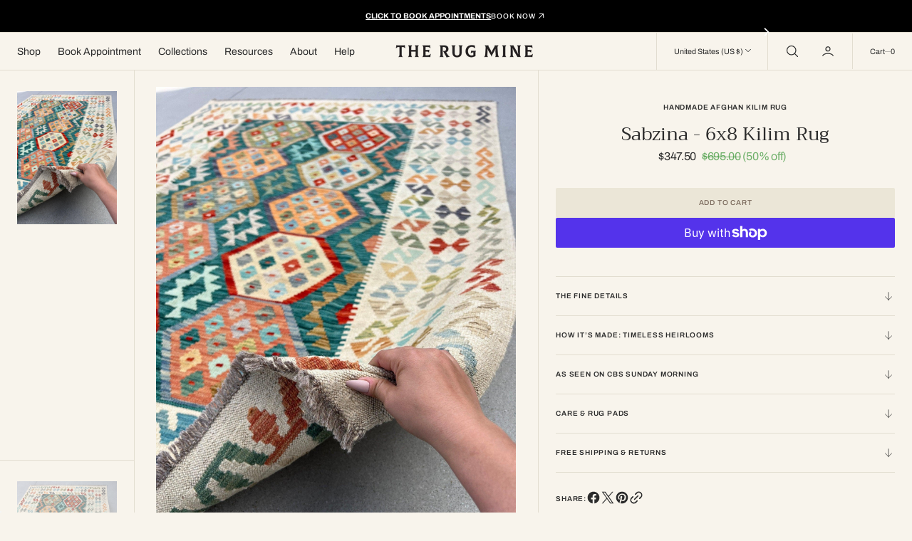

--- FILE ---
content_type: text/html; charset=utf-8
request_url: https://therugmine.com/products/6x8-180x245-handmade-afghan-kilim-rug-342910
body_size: 73394
content:
<!doctype html>
<html
	class="no-js"
	data-scheme="light"
	lang="en"
>
	<head>
       

































		<meta charset="utf-8">
		<meta http-equiv="X-UA-Compatible" content="IE=edge">
		<meta name="viewport" content="width=device-width,initial-scale=1">
		<meta name="theme-color" content="">
		<link rel="canonical" href="https://therugmine.com/products/6x8-180x245-handmade-afghan-kilim-rug-342910">
		<link rel="preconnect" href="https://cdn.shopify.com" crossorigin><link
				rel="icon"
				type="image/png"
				href="//therugmine.com/cdn/shop/files/Icon_BLACK_32x32.png?v=1657313170"
			><link rel="preconnect" href="https://fonts.shopifycdn.com" crossorigin><title>Sabzina - 6x8 Kilim Rug</title>

		
			<meta name="description" content="Style: Kilim Rug Dimensions: 5’9” x 8’2”| 176 x 249 cmCondition: NewPrimary color: CreamAccent colors: Beige, Teal, Orange, Red, Sky Blue, Denim Blue, Charcoal Grey, Chocolate Brown, Olive Green Origin: Made in AfghanistanMaterials: 100% hand-spun woolConstruction: Flatweave Fair Trade. Authentic. Handmade. Disclaimer:">
		

		

<meta property="og:site_name" content="The Rug Mine">
<meta property="og:url" content="https://therugmine.com/products/6x8-180x245-handmade-afghan-kilim-rug-342910">
<meta property="og:title" content="Sabzina - 6x8 Kilim Rug">
<meta property="og:type" content="product">
<meta property="og:description" content="Style: Kilim Rug Dimensions: 5’9” x 8’2”| 176 x 249 cmCondition: NewPrimary color: CreamAccent colors: Beige, Teal, Orange, Red, Sky Blue, Denim Blue, Charcoal Grey, Chocolate Brown, Olive Green Origin: Made in AfghanistanMaterials: 100% hand-spun woolConstruction: Flatweave Fair Trade. Authentic. Handmade. Disclaimer:"><meta property="og:image" content="http://therugmine.com/cdn/shop/products/il_fullxfull.5182166874_m4h3_30ba1cd5-6e62-453b-82e3-7faf3a4ef920.jpg?v=1760486400">
  <meta property="og:image:secure_url" content="https://therugmine.com/cdn/shop/products/il_fullxfull.5182166874_m4h3_30ba1cd5-6e62-453b-82e3-7faf3a4ef920.jpg?v=1760486400">
  <meta property="og:image:width" content="2250">
  <meta property="og:image:height" content="3000"><meta property="og:price:amount" content="695.00">
  <meta property="og:price:currency" content="USD"><meta name="twitter:card" content="summary_large_image">
<meta name="twitter:title" content="Sabzina - 6x8 Kilim Rug">
<meta name="twitter:description" content="Style: Kilim Rug Dimensions: 5’9” x 8’2”| 176 x 249 cmCondition: NewPrimary color: CreamAccent colors: Beige, Teal, Orange, Red, Sky Blue, Denim Blue, Charcoal Grey, Chocolate Brown, Olive Green Origin: Made in AfghanistanMaterials: 100% hand-spun woolConstruction: Flatweave Fair Trade. Authentic. Handmade. Disclaimer:">


		<script src="//therugmine.com/cdn/shop/t/17/assets/constants.js?v=37383056447335370521718302679" defer="defer"></script>
		<script src="//therugmine.com/cdn/shop/t/17/assets/pubsub.js?v=34180055027472970951718302679" defer="defer"></script>
		<script src="//therugmine.com/cdn/shop/t/17/assets/global.js?v=72457157166756460841718302679" defer="defer"></script>

		<script>window.performance && window.performance.mark && window.performance.mark('shopify.content_for_header.start');</script><meta name="google-site-verification" content="Eicjb2wz-wMtHyLMw0gM_BtTeZ0U2Pyniua0NN1mkdc">
<meta name="facebook-domain-verification" content="6uf5ctn61hathqzmqo5v20x4g8prq3">
<meta name="facebook-domain-verification" content="mmn506349xcmgpxghlatcecgo859rw">
<meta name="google-site-verification" content="Eicjb2wz-wMtHyLMw0gM_BtTeZ0U2Pyniua0NN1mkdc">
<meta id="shopify-digital-wallet" name="shopify-digital-wallet" content="/54349299899/digital_wallets/dialog">
<meta name="shopify-checkout-api-token" content="1df7f9a8bcec133dfa720f96bee7affa">
<meta id="in-context-paypal-metadata" data-shop-id="54349299899" data-venmo-supported="false" data-environment="production" data-locale="en_US" data-paypal-v4="true" data-currency="USD">
<link rel="alternate" type="application/json+oembed" href="https://therugmine.com/products/6x8-180x245-handmade-afghan-kilim-rug-342910.oembed">
<script async="async" src="/checkouts/internal/preloads.js?locale=en-US"></script>
<link rel="preconnect" href="https://shop.app" crossorigin="anonymous">
<script async="async" src="https://shop.app/checkouts/internal/preloads.js?locale=en-US&shop_id=54349299899" crossorigin="anonymous"></script>
<script id="apple-pay-shop-capabilities" type="application/json">{"shopId":54349299899,"countryCode":"US","currencyCode":"USD","merchantCapabilities":["supports3DS"],"merchantId":"gid:\/\/shopify\/Shop\/54349299899","merchantName":"The Rug Mine","requiredBillingContactFields":["postalAddress","email","phone"],"requiredShippingContactFields":["postalAddress","email","phone"],"shippingType":"shipping","supportedNetworks":["visa","masterCard","amex","discover","elo","jcb"],"total":{"type":"pending","label":"The Rug Mine","amount":"1.00"},"shopifyPaymentsEnabled":true,"supportsSubscriptions":true}</script>
<script id="shopify-features" type="application/json">{"accessToken":"1df7f9a8bcec133dfa720f96bee7affa","betas":["rich-media-storefront-analytics"],"domain":"therugmine.com","predictiveSearch":true,"shopId":54349299899,"locale":"en"}</script>
<script>var Shopify = Shopify || {};
Shopify.shop = "the-rugmine.myshopify.com";
Shopify.locale = "en";
Shopify.currency = {"active":"USD","rate":"1.0"};
Shopify.country = "US";
Shopify.theme = {"name":"Nordic","id":142452326617,"schema_name":"Nordic","schema_version":"1.0.0","theme_store_id":2801,"role":"main"};
Shopify.theme.handle = "null";
Shopify.theme.style = {"id":null,"handle":null};
Shopify.cdnHost = "therugmine.com/cdn";
Shopify.routes = Shopify.routes || {};
Shopify.routes.root = "/";</script>
<script type="module">!function(o){(o.Shopify=o.Shopify||{}).modules=!0}(window);</script>
<script>!function(o){function n(){var o=[];function n(){o.push(Array.prototype.slice.apply(arguments))}return n.q=o,n}var t=o.Shopify=o.Shopify||{};t.loadFeatures=n(),t.autoloadFeatures=n()}(window);</script>
<script>
  window.ShopifyPay = window.ShopifyPay || {};
  window.ShopifyPay.apiHost = "shop.app\/pay";
  window.ShopifyPay.redirectState = null;
</script>
<script id="shop-js-analytics" type="application/json">{"pageType":"product"}</script>
<script defer="defer" async type="module" src="//therugmine.com/cdn/shopifycloud/shop-js/modules/v2/client.init-shop-cart-sync_BT-GjEfc.en.esm.js"></script>
<script defer="defer" async type="module" src="//therugmine.com/cdn/shopifycloud/shop-js/modules/v2/chunk.common_D58fp_Oc.esm.js"></script>
<script defer="defer" async type="module" src="//therugmine.com/cdn/shopifycloud/shop-js/modules/v2/chunk.modal_xMitdFEc.esm.js"></script>
<script type="module">
  await import("//therugmine.com/cdn/shopifycloud/shop-js/modules/v2/client.init-shop-cart-sync_BT-GjEfc.en.esm.js");
await import("//therugmine.com/cdn/shopifycloud/shop-js/modules/v2/chunk.common_D58fp_Oc.esm.js");
await import("//therugmine.com/cdn/shopifycloud/shop-js/modules/v2/chunk.modal_xMitdFEc.esm.js");

  window.Shopify.SignInWithShop?.initShopCartSync?.({"fedCMEnabled":true,"windoidEnabled":true});

</script>
<script defer="defer" async type="module" src="//therugmine.com/cdn/shopifycloud/shop-js/modules/v2/client.payment-terms_Ci9AEqFq.en.esm.js"></script>
<script defer="defer" async type="module" src="//therugmine.com/cdn/shopifycloud/shop-js/modules/v2/chunk.common_D58fp_Oc.esm.js"></script>
<script defer="defer" async type="module" src="//therugmine.com/cdn/shopifycloud/shop-js/modules/v2/chunk.modal_xMitdFEc.esm.js"></script>
<script type="module">
  await import("//therugmine.com/cdn/shopifycloud/shop-js/modules/v2/client.payment-terms_Ci9AEqFq.en.esm.js");
await import("//therugmine.com/cdn/shopifycloud/shop-js/modules/v2/chunk.common_D58fp_Oc.esm.js");
await import("//therugmine.com/cdn/shopifycloud/shop-js/modules/v2/chunk.modal_xMitdFEc.esm.js");

  
</script>
<script>
  window.Shopify = window.Shopify || {};
  if (!window.Shopify.featureAssets) window.Shopify.featureAssets = {};
  window.Shopify.featureAssets['shop-js'] = {"shop-cart-sync":["modules/v2/client.shop-cart-sync_DZOKe7Ll.en.esm.js","modules/v2/chunk.common_D58fp_Oc.esm.js","modules/v2/chunk.modal_xMitdFEc.esm.js"],"init-fed-cm":["modules/v2/client.init-fed-cm_B6oLuCjv.en.esm.js","modules/v2/chunk.common_D58fp_Oc.esm.js","modules/v2/chunk.modal_xMitdFEc.esm.js"],"shop-cash-offers":["modules/v2/client.shop-cash-offers_D2sdYoxE.en.esm.js","modules/v2/chunk.common_D58fp_Oc.esm.js","modules/v2/chunk.modal_xMitdFEc.esm.js"],"shop-login-button":["modules/v2/client.shop-login-button_QeVjl5Y3.en.esm.js","modules/v2/chunk.common_D58fp_Oc.esm.js","modules/v2/chunk.modal_xMitdFEc.esm.js"],"pay-button":["modules/v2/client.pay-button_DXTOsIq6.en.esm.js","modules/v2/chunk.common_D58fp_Oc.esm.js","modules/v2/chunk.modal_xMitdFEc.esm.js"],"shop-button":["modules/v2/client.shop-button_DQZHx9pm.en.esm.js","modules/v2/chunk.common_D58fp_Oc.esm.js","modules/v2/chunk.modal_xMitdFEc.esm.js"],"avatar":["modules/v2/client.avatar_BTnouDA3.en.esm.js"],"init-windoid":["modules/v2/client.init-windoid_CR1B-cfM.en.esm.js","modules/v2/chunk.common_D58fp_Oc.esm.js","modules/v2/chunk.modal_xMitdFEc.esm.js"],"init-shop-for-new-customer-accounts":["modules/v2/client.init-shop-for-new-customer-accounts_C_vY_xzh.en.esm.js","modules/v2/client.shop-login-button_QeVjl5Y3.en.esm.js","modules/v2/chunk.common_D58fp_Oc.esm.js","modules/v2/chunk.modal_xMitdFEc.esm.js"],"init-shop-email-lookup-coordinator":["modules/v2/client.init-shop-email-lookup-coordinator_BI7n9ZSv.en.esm.js","modules/v2/chunk.common_D58fp_Oc.esm.js","modules/v2/chunk.modal_xMitdFEc.esm.js"],"init-shop-cart-sync":["modules/v2/client.init-shop-cart-sync_BT-GjEfc.en.esm.js","modules/v2/chunk.common_D58fp_Oc.esm.js","modules/v2/chunk.modal_xMitdFEc.esm.js"],"shop-toast-manager":["modules/v2/client.shop-toast-manager_DiYdP3xc.en.esm.js","modules/v2/chunk.common_D58fp_Oc.esm.js","modules/v2/chunk.modal_xMitdFEc.esm.js"],"init-customer-accounts":["modules/v2/client.init-customer-accounts_D9ZNqS-Q.en.esm.js","modules/v2/client.shop-login-button_QeVjl5Y3.en.esm.js","modules/v2/chunk.common_D58fp_Oc.esm.js","modules/v2/chunk.modal_xMitdFEc.esm.js"],"init-customer-accounts-sign-up":["modules/v2/client.init-customer-accounts-sign-up_iGw4briv.en.esm.js","modules/v2/client.shop-login-button_QeVjl5Y3.en.esm.js","modules/v2/chunk.common_D58fp_Oc.esm.js","modules/v2/chunk.modal_xMitdFEc.esm.js"],"shop-follow-button":["modules/v2/client.shop-follow-button_CqMgW2wH.en.esm.js","modules/v2/chunk.common_D58fp_Oc.esm.js","modules/v2/chunk.modal_xMitdFEc.esm.js"],"checkout-modal":["modules/v2/client.checkout-modal_xHeaAweL.en.esm.js","modules/v2/chunk.common_D58fp_Oc.esm.js","modules/v2/chunk.modal_xMitdFEc.esm.js"],"shop-login":["modules/v2/client.shop-login_D91U-Q7h.en.esm.js","modules/v2/chunk.common_D58fp_Oc.esm.js","modules/v2/chunk.modal_xMitdFEc.esm.js"],"lead-capture":["modules/v2/client.lead-capture_BJmE1dJe.en.esm.js","modules/v2/chunk.common_D58fp_Oc.esm.js","modules/v2/chunk.modal_xMitdFEc.esm.js"],"payment-terms":["modules/v2/client.payment-terms_Ci9AEqFq.en.esm.js","modules/v2/chunk.common_D58fp_Oc.esm.js","modules/v2/chunk.modal_xMitdFEc.esm.js"]};
</script>
<script>(function() {
  var isLoaded = false;
  function asyncLoad() {
    if (isLoaded) return;
    isLoaded = true;
    var urls = ["https:\/\/cdn1.avada.io\/flying-pages\/module.js?shop=the-rugmine.myshopify.com","\/\/code.tidio.co\/magv2tasiw0snthzn5swyjdesgddgbpk.js?shop=the-rugmine.myshopify.com","https:\/\/app.avada.io\/avada-sdk.min.js?shop=the-rugmine.myshopify.com","https:\/\/gtranslate.io\/shopify\/gtranslate.js?shop=the-rugmine.myshopify.com","https:\/\/formbuilder.hulkapps.com\/skeletopapp.js?shop=the-rugmine.myshopify.com","https:\/\/gcb-app.herokuapp.com\/get_script\/3d09ae74ba6c11ebbe08560fae33ee04.js?v=177626\u0026shop=the-rugmine.myshopify.com","https:\/\/seo.apps.avada.io\/avada-seo-installed.js?shop=the-rugmine.myshopify.com","https:\/\/d1639lhkj5l89m.cloudfront.net\/js\/storefront\/uppromote.js?shop=the-rugmine.myshopify.com","https:\/\/api.revy.io\/bundle.js?shop=the-rugmine.myshopify.com","https:\/\/widgets.juniphq.com\/v1\/junip_shopify.js?shop=the-rugmine.myshopify.com"];
    for (var i = 0; i < urls.length; i++) {
      var s = document.createElement('script');
      s.type = 'text/javascript';
      s.async = true;
      s.src = urls[i];
      var x = document.getElementsByTagName('script')[0];
      x.parentNode.insertBefore(s, x);
    }
  };
  if(window.attachEvent) {
    window.attachEvent('onload', asyncLoad);
  } else {
    window.addEventListener('load', asyncLoad, false);
  }
})();</script>
<script id="__st">var __st={"a":54349299899,"offset":-28800,"reqid":"e366f494-d671-4067-8d6d-750302295034-1769176933","pageurl":"therugmine.com\/products\/6x8-180x245-handmade-afghan-kilim-rug-342910","u":"79bed122421b","p":"product","rtyp":"product","rid":8273014816985};</script>
<script>window.ShopifyPaypalV4VisibilityTracking = true;</script>
<script id="captcha-bootstrap">!function(){'use strict';const t='contact',e='account',n='new_comment',o=[[t,t],['blogs',n],['comments',n],[t,'customer']],c=[[e,'customer_login'],[e,'guest_login'],[e,'recover_customer_password'],[e,'create_customer']],r=t=>t.map((([t,e])=>`form[action*='/${t}']:not([data-nocaptcha='true']) input[name='form_type'][value='${e}']`)).join(','),a=t=>()=>t?[...document.querySelectorAll(t)].map((t=>t.form)):[];function s(){const t=[...o],e=r(t);return a(e)}const i='password',u='form_key',d=['recaptcha-v3-token','g-recaptcha-response','h-captcha-response',i],f=()=>{try{return window.sessionStorage}catch{return}},m='__shopify_v',_=t=>t.elements[u];function p(t,e,n=!1){try{const o=window.sessionStorage,c=JSON.parse(o.getItem(e)),{data:r}=function(t){const{data:e,action:n}=t;return t[m]||n?{data:e,action:n}:{data:t,action:n}}(c);for(const[e,n]of Object.entries(r))t.elements[e]&&(t.elements[e].value=n);n&&o.removeItem(e)}catch(o){console.error('form repopulation failed',{error:o})}}const l='form_type',E='cptcha';function T(t){t.dataset[E]=!0}const w=window,h=w.document,L='Shopify',v='ce_forms',y='captcha';let A=!1;((t,e)=>{const n=(g='f06e6c50-85a8-45c8-87d0-21a2b65856fe',I='https://cdn.shopify.com/shopifycloud/storefront-forms-hcaptcha/ce_storefront_forms_captcha_hcaptcha.v1.5.2.iife.js',D={infoText:'Protected by hCaptcha',privacyText:'Privacy',termsText:'Terms'},(t,e,n)=>{const o=w[L][v],c=o.bindForm;if(c)return c(t,g,e,D).then(n);var r;o.q.push([[t,g,e,D],n]),r=I,A||(h.body.append(Object.assign(h.createElement('script'),{id:'captcha-provider',async:!0,src:r})),A=!0)});var g,I,D;w[L]=w[L]||{},w[L][v]=w[L][v]||{},w[L][v].q=[],w[L][y]=w[L][y]||{},w[L][y].protect=function(t,e){n(t,void 0,e),T(t)},Object.freeze(w[L][y]),function(t,e,n,w,h,L){const[v,y,A,g]=function(t,e,n){const i=e?o:[],u=t?c:[],d=[...i,...u],f=r(d),m=r(i),_=r(d.filter((([t,e])=>n.includes(e))));return[a(f),a(m),a(_),s()]}(w,h,L),I=t=>{const e=t.target;return e instanceof HTMLFormElement?e:e&&e.form},D=t=>v().includes(t);t.addEventListener('submit',(t=>{const e=I(t);if(!e)return;const n=D(e)&&!e.dataset.hcaptchaBound&&!e.dataset.recaptchaBound,o=_(e),c=g().includes(e)&&(!o||!o.value);(n||c)&&t.preventDefault(),c&&!n&&(function(t){try{if(!f())return;!function(t){const e=f();if(!e)return;const n=_(t);if(!n)return;const o=n.value;o&&e.removeItem(o)}(t);const e=Array.from(Array(32),(()=>Math.random().toString(36)[2])).join('');!function(t,e){_(t)||t.append(Object.assign(document.createElement('input'),{type:'hidden',name:u})),t.elements[u].value=e}(t,e),function(t,e){const n=f();if(!n)return;const o=[...t.querySelectorAll(`input[type='${i}']`)].map((({name:t})=>t)),c=[...d,...o],r={};for(const[a,s]of new FormData(t).entries())c.includes(a)||(r[a]=s);n.setItem(e,JSON.stringify({[m]:1,action:t.action,data:r}))}(t,e)}catch(e){console.error('failed to persist form',e)}}(e),e.submit())}));const S=(t,e)=>{t&&!t.dataset[E]&&(n(t,e.some((e=>e===t))),T(t))};for(const o of['focusin','change'])t.addEventListener(o,(t=>{const e=I(t);D(e)&&S(e,y())}));const B=e.get('form_key'),M=e.get(l),P=B&&M;t.addEventListener('DOMContentLoaded',(()=>{const t=y();if(P)for(const e of t)e.elements[l].value===M&&p(e,B);[...new Set([...A(),...v().filter((t=>'true'===t.dataset.shopifyCaptcha))])].forEach((e=>S(e,t)))}))}(h,new URLSearchParams(w.location.search),n,t,e,['guest_login'])})(!0,!0)}();</script>
<script integrity="sha256-4kQ18oKyAcykRKYeNunJcIwy7WH5gtpwJnB7kiuLZ1E=" data-source-attribution="shopify.loadfeatures" defer="defer" src="//therugmine.com/cdn/shopifycloud/storefront/assets/storefront/load_feature-a0a9edcb.js" crossorigin="anonymous"></script>
<script crossorigin="anonymous" defer="defer" src="//therugmine.com/cdn/shopifycloud/storefront/assets/shopify_pay/storefront-65b4c6d7.js?v=20250812"></script>
<script data-source-attribution="shopify.dynamic_checkout.dynamic.init">var Shopify=Shopify||{};Shopify.PaymentButton=Shopify.PaymentButton||{isStorefrontPortableWallets:!0,init:function(){window.Shopify.PaymentButton.init=function(){};var t=document.createElement("script");t.src="https://therugmine.com/cdn/shopifycloud/portable-wallets/latest/portable-wallets.en.js",t.type="module",document.head.appendChild(t)}};
</script>
<script data-source-attribution="shopify.dynamic_checkout.buyer_consent">
  function portableWalletsHideBuyerConsent(e){var t=document.getElementById("shopify-buyer-consent"),n=document.getElementById("shopify-subscription-policy-button");t&&n&&(t.classList.add("hidden"),t.setAttribute("aria-hidden","true"),n.removeEventListener("click",e))}function portableWalletsShowBuyerConsent(e){var t=document.getElementById("shopify-buyer-consent"),n=document.getElementById("shopify-subscription-policy-button");t&&n&&(t.classList.remove("hidden"),t.removeAttribute("aria-hidden"),n.addEventListener("click",e))}window.Shopify?.PaymentButton&&(window.Shopify.PaymentButton.hideBuyerConsent=portableWalletsHideBuyerConsent,window.Shopify.PaymentButton.showBuyerConsent=portableWalletsShowBuyerConsent);
</script>
<script>
  function portableWalletsCleanup(e){e&&e.src&&console.error("Failed to load portable wallets script "+e.src);var t=document.querySelectorAll("shopify-accelerated-checkout .shopify-payment-button__skeleton, shopify-accelerated-checkout-cart .wallet-cart-button__skeleton"),e=document.getElementById("shopify-buyer-consent");for(let e=0;e<t.length;e++)t[e].remove();e&&e.remove()}function portableWalletsNotLoadedAsModule(e){e instanceof ErrorEvent&&"string"==typeof e.message&&e.message.includes("import.meta")&&"string"==typeof e.filename&&e.filename.includes("portable-wallets")&&(window.removeEventListener("error",portableWalletsNotLoadedAsModule),window.Shopify.PaymentButton.failedToLoad=e,"loading"===document.readyState?document.addEventListener("DOMContentLoaded",window.Shopify.PaymentButton.init):window.Shopify.PaymentButton.init())}window.addEventListener("error",portableWalletsNotLoadedAsModule);
</script>

<script type="module" src="https://therugmine.com/cdn/shopifycloud/portable-wallets/latest/portable-wallets.en.js" onError="portableWalletsCleanup(this)" crossorigin="anonymous"></script>
<script nomodule>
  document.addEventListener("DOMContentLoaded", portableWalletsCleanup);
</script>

<script id='scb4127' type='text/javascript' async='' src='https://therugmine.com/cdn/shopifycloud/privacy-banner/storefront-banner.js'></script><link id="shopify-accelerated-checkout-styles" rel="stylesheet" media="screen" href="https://therugmine.com/cdn/shopifycloud/portable-wallets/latest/accelerated-checkout-backwards-compat.css" crossorigin="anonymous">
<style id="shopify-accelerated-checkout-cart">
        #shopify-buyer-consent {
  margin-top: 1em;
  display: inline-block;
  width: 100%;
}

#shopify-buyer-consent.hidden {
  display: none;
}

#shopify-subscription-policy-button {
  background: none;
  border: none;
  padding: 0;
  text-decoration: underline;
  font-size: inherit;
  cursor: pointer;
}

#shopify-subscription-policy-button::before {
  box-shadow: none;
}

      </style>
<script id="sections-script" data-sections="main-product,product-recommendations,header,footer" defer="defer" src="//therugmine.com/cdn/shop/t/17/compiled_assets/scripts.js?v=49647"></script>
<script>window.performance && window.performance.mark && window.performance.mark('shopify.content_for_header.end');</script>
		
		

<style data-shopify>
	@font-face {
  font-family: Archivo;
  font-weight: 400;
  font-style: normal;
  font-display: swap;
  src: url("//therugmine.com/cdn/fonts/archivo/archivo_n4.dc8d917cc69af0a65ae04d01fd8eeab28a3573c9.woff2") format("woff2"),
       url("//therugmine.com/cdn/fonts/archivo/archivo_n4.bd6b9c34fdb81d7646836be8065ce3c80a2cc984.woff") format("woff");
}

	@font-face {
  font-family: Trirong;
  font-weight: 400;
  font-style: normal;
  font-display: swap;
  src: url("//therugmine.com/cdn/fonts/trirong/trirong_n4.46b40419aaa69bf77077c3108d75dad5a0318d4b.woff2") format("woff2"),
       url("//therugmine.com/cdn/fonts/trirong/trirong_n4.97753898e63cd7e164ad614681eba2c7fe577190.woff") format("woff");
}

	@font-face {
  font-family: Archivo;
  font-weight: 500;
  font-style: normal;
  font-display: swap;
  src: url("//therugmine.com/cdn/fonts/archivo/archivo_n5.272841b6d6b831864f7fecfa55541752bb399511.woff2") format("woff2"),
       url("//therugmine.com/cdn/fonts/archivo/archivo_n5.27fb58a71a175084eb68e15500549a69fe15738e.woff") format("woff");
}

	@font-face {
  font-family: Archivo;
  font-weight: 400;
  font-style: normal;
  font-display: swap;
  src: url("//therugmine.com/cdn/fonts/archivo/archivo_n4.dc8d917cc69af0a65ae04d01fd8eeab28a3573c9.woff2") format("woff2"),
       url("//therugmine.com/cdn/fonts/archivo/archivo_n4.bd6b9c34fdb81d7646836be8065ce3c80a2cc984.woff") format("woff");
}

	@font-face {
  font-family: Archivo;
  font-weight: 600;
  font-style: normal;
  font-display: swap;
  src: url("//therugmine.com/cdn/fonts/archivo/archivo_n6.06ce7cb3e84f9557d04c35761e39e39ea101fb19.woff2") format("woff2"),
       url("//therugmine.com/cdn/fonts/archivo/archivo_n6.5dd16bc207dfc6d25ca8472d89387d828f610453.woff") format("woff");
}

	@font-face {
  font-family: Archivo;
  font-weight: 300;
  font-style: normal;
  font-display: swap;
  src: url("//therugmine.com/cdn/fonts/archivo/archivo_n3.e41bf5e25d9efc4add39f7a7e0066e680b0bb437.woff2") format("woff2"),
       url("//therugmine.com/cdn/fonts/archivo/archivo_n3.97e202b300ff112a37bcdb6c4be2c4363973bc6f.woff") format("woff");
}

	@font-face {
  font-family: Archivo;
  font-weight: 400;
  font-style: normal;
  font-display: swap;
  src: url("//therugmine.com/cdn/fonts/archivo/archivo_n4.dc8d917cc69af0a65ae04d01fd8eeab28a3573c9.woff2") format("woff2"),
       url("//therugmine.com/cdn/fonts/archivo/archivo_n4.bd6b9c34fdb81d7646836be8065ce3c80a2cc984.woff") format("woff");
}

	@font-face {
  font-family: Archivo;
  font-weight: 500;
  font-style: normal;
  font-display: swap;
  src: url("//therugmine.com/cdn/fonts/archivo/archivo_n5.272841b6d6b831864f7fecfa55541752bb399511.woff2") format("woff2"),
       url("//therugmine.com/cdn/fonts/archivo/archivo_n5.27fb58a71a175084eb68e15500549a69fe15738e.woff") format("woff");
}

	@font-face {
  font-family: Archivo;
  font-weight: 700;
  font-style: normal;
  font-display: swap;
  src: url("//therugmine.com/cdn/fonts/archivo/archivo_n7.651b020b3543640c100112be6f1c1b8e816c7f13.woff2") format("woff2"),
       url("//therugmine.com/cdn/fonts/archivo/archivo_n7.7e9106d320e6594976a7dcb57957f3e712e83c96.woff") format("woff");
}

	@font-face {
  font-family: Trirong;
  font-weight: 700;
  font-style: normal;
  font-display: swap;
  src: url("//therugmine.com/cdn/fonts/trirong/trirong_n7.a33ed6536f9a7c6d7a9d0b52e1e13fd44f544eff.woff2") format("woff2"),
       url("//therugmine.com/cdn/fonts/trirong/trirong_n7.cdb88d0f8e5c427b393745c8cdeb8bc085cbacff.woff") format("woff");
}

	@font-face {
  font-family: Archivo;
  font-weight: 400;
  font-style: italic;
  font-display: swap;
  src: url("//therugmine.com/cdn/fonts/archivo/archivo_i4.37d8c4e02dc4f8e8b559f47082eb24a5c48c2908.woff2") format("woff2"),
       url("//therugmine.com/cdn/fonts/archivo/archivo_i4.839d35d75c605237591e73815270f86ab696602c.woff") format("woff");
}

	@font-face {
  font-family: Trirong;
  font-weight: 400;
  font-style: italic;
  font-display: swap;
  src: url("//therugmine.com/cdn/fonts/trirong/trirong_i4.e8fb1b74a83a452c3d16f162180a83bc0894e8aa.woff2") format("woff2"),
       url("//therugmine.com/cdn/fonts/trirong/trirong_i4.2148544c556c13305d638bd776b71d589f726b3e.woff") format("woff");
}

	@font-face {
  font-family: Archivo;
  font-weight: 700;
  font-style: italic;
  font-display: swap;
  src: url("//therugmine.com/cdn/fonts/archivo/archivo_i7.3dc798c6f261b8341dd97dd5c78d97d457c63517.woff2") format("woff2"),
       url("//therugmine.com/cdn/fonts/archivo/archivo_i7.3b65e9d326e7379bd5f15bcb927c5d533d950ff6.woff") format("woff");
}


	
		:root,
		[data-scheme=light] .color-background-1 {
			--color-background: 248,244,236;
--color-background-secondary: 242,238,227;

	--gradient-background: #f8f4ec;

--color-foreground: 43, 43, 43;
--color-foreground-secondary: 43, 43, 43;
--color-foreground-title: 43, 43, 43;
--menu-shadow-color: var(--color-foreground);
--color-button-text: 255, 255, 255;
--color-button-text-hover: 255, 255, 255;
--color-button: 187, 162, 131;
--color-button-hover: 43, 43, 43;

--color-button-secondary: 235, 230, 215;
--color-button-secondary-hover: 224, 221, 210;
--color-button-secondary-text: 116, 99, 85;
--color-button-secondary-text-hover: 116, 99, 85;

--color-button-tertiary-text: 116, 99, 85;
--color-button-tertiary-text-hover: 43, 43, 43;



--color-overlay: 0, 0, 0;
--color-border-input: 242, 238, 227;
--color-border-input-hover: 240, 236, 223;
--color-background-input: 242, 238, 227;
--color-background-input-hover: 240, 236, 223;
--color-border: 226, 221, 208;
--color-accent: 116, 99, 85;

--color-badge-text: 43, 43, 43;
--color-badge-background: 248, 244, 236;
--color-blog-slider-heading-hover : var(--color-button-hover);
		}
		@media (prefers-color-scheme: light) {
			:root,
			[data-scheme=auto] .color-background-1 {
				--color-background: 248,244,236;
--color-background-secondary: 242,238,227;

	--gradient-background: #f8f4ec;

--color-foreground: 43, 43, 43;
--color-foreground-secondary: 43, 43, 43;
--color-foreground-title: 43, 43, 43;
--menu-shadow-color: var(--color-foreground);
--color-button-text: 255, 255, 255;
--color-button-text-hover: 255, 255, 255;
--color-button: 187, 162, 131;
--color-button-hover: 43, 43, 43;

--color-button-secondary: 235, 230, 215;
--color-button-secondary-hover: 224, 221, 210;
--color-button-secondary-text: 116, 99, 85;
--color-button-secondary-text-hover: 116, 99, 85;

--color-button-tertiary-text: 116, 99, 85;
--color-button-tertiary-text-hover: 43, 43, 43;



--color-overlay: 0, 0, 0;
--color-border-input: 242, 238, 227;
--color-border-input-hover: 240, 236, 223;
--color-background-input: 242, 238, 227;
--color-background-input-hover: 240, 236, 223;
--color-border: 226, 221, 208;
--color-accent: 116, 99, 85;

--color-badge-text: 43, 43, 43;
--color-badge-background: 248, 244, 236;
--color-blog-slider-heading-hover : var(--color-button-hover);
			}
		}
		[data-scheme=dark],
			.color-inverse,
		[data-scheme=dark] .color-background-1 {
			
	--color-background: 30, 30, 30;
	--color-background-secondary: 16, 16, 16;
	--color-border-input: 44, 44, 44;
	--color-border-input-hover: 48, 48, 48;
	--color-background-input: 44, 44, 44;
	--color-background-input-hover: 48, 48, 48;


	--gradient-background: rgb(var(--color-background));

--color-blog-slider-heading-hover: 203, 211, 218;
--color-overlay: 31, 31, 31;
--color-foreground: 255, 255, 255;
--color-foreground-secondary: 255, 255, 255;
--color-foreground-title: 255, 255, 255;
--color-border: 53, 53, 53;
--color-link: 229, 229, 229;
--alpha-link: 0.5;
--color-button: 10, 10, 10;
--color-button-hover: 15, 15, 15;
--color-button-text: 255, 255, 255;
--color-button-text-hover: 255, 255, 255;
--color-button-secondary: 60, 60, 60;
--color-button-secondary-hover: 65, 65, 65;
--color-button-secondary-text: 255, 255, 255;
--color-button-secondary-text-hover: 255, 255, 255;
--color-button-tertiary: 15, 15, 15;
--color-button-tertiary-hover: 20, 20, 20;
--color-button-tertiary-text: 255, 255, 255;
--color-button-tertiary-text-hover: 255, 255, 255;
--alpha-button-background: 1;
--alpha-button-border: 1;
--color-social: 255, 255, 255;
--color-placeholder-input: 255, 255, 255;
--color-card-price-new: 229, 229, 229;
--color-card-price-old: 169, 169, 169;
--color-error-background: 0, 0, 0;
--color-title-text: 255, 255, 255;
--color-accent : 180, 180, 180;
--menu-shadow-color: 0,0,0;
--menu-shadow-alpha: 0.3;
--swiper-navigation-color: rgb(var(--color-foreground));
--swiper-pagination-color : rgb(var(--color-foreground));
		}
		@media (prefers-color-scheme: dark) {
			[data-scheme=auto],
			[data-scheme=auto] .color-background-1 {
				
	--color-background: 30, 30, 30;
	--color-background-secondary: 16, 16, 16;
	--color-border-input: 44, 44, 44;
	--color-border-input-hover: 48, 48, 48;
	--color-background-input: 44, 44, 44;
	--color-background-input-hover: 48, 48, 48;


	--gradient-background: rgb(var(--color-background));

--color-blog-slider-heading-hover: 203, 211, 218;
--color-overlay: 31, 31, 31;
--color-foreground: 255, 255, 255;
--color-foreground-secondary: 255, 255, 255;
--color-foreground-title: 255, 255, 255;
--color-border: 53, 53, 53;
--color-link: 229, 229, 229;
--alpha-link: 0.5;
--color-button: 10, 10, 10;
--color-button-hover: 15, 15, 15;
--color-button-text: 255, 255, 255;
--color-button-text-hover: 255, 255, 255;
--color-button-secondary: 60, 60, 60;
--color-button-secondary-hover: 65, 65, 65;
--color-button-secondary-text: 255, 255, 255;
--color-button-secondary-text-hover: 255, 255, 255;
--color-button-tertiary: 15, 15, 15;
--color-button-tertiary-hover: 20, 20, 20;
--color-button-tertiary-text: 255, 255, 255;
--color-button-tertiary-text-hover: 255, 255, 255;
--alpha-button-background: 1;
--alpha-button-border: 1;
--color-social: 255, 255, 255;
--color-placeholder-input: 255, 255, 255;
--color-card-price-new: 229, 229, 229;
--color-card-price-old: 169, 169, 169;
--color-error-background: 0, 0, 0;
--color-title-text: 255, 255, 255;
--color-accent : 180, 180, 180;
--menu-shadow-color: 0,0,0;
--menu-shadow-alpha: 0.3;
--swiper-navigation-color: rgb(var(--color-foreground));
--swiper-pagination-color : rgb(var(--color-foreground));
			}
		}

	
		
		[data-scheme=light] .color-background-2 {
			--color-background: 0,0,0;
--color-background-secondary: 0,0,0;

	--gradient-background: #000000;

--color-foreground: 255, 255, 255;
--color-foreground-secondary: 255, 255, 255;
--color-foreground-title: 255, 255, 255;
--menu-shadow-color: var(--color-foreground);
--color-button-text: 255, 255, 255;
--color-button-text-hover: 255, 255, 255;
--color-button: 187, 162, 131;
--color-button-hover: 43, 43, 43;

--color-button-secondary: 235, 230, 215;
--color-button-secondary-hover: 255, 255, 255;
--color-button-secondary-text: 116, 99, 85;
--color-button-secondary-text-hover: 116, 99, 85;

--color-button-tertiary-text: 255, 255, 255;
--color-button-tertiary-text-hover: 244, 244, 244;



--color-overlay: 0, 0, 0;
--color-border-input: 255, 255, 255;
--color-border-input-hover: 255, 255, 255;
--color-background-input: 255, 255, 255;
--color-background-input-hover: 251, 251, 251;
--color-border: 226, 221, 208;
--color-accent: 17, 50, 75;

--color-badge-text: 14, 40, 60;
--color-badge-background: 242, 244, 244;
--color-blog-slider-heading-hover : var(--color-button-hover);
		}
		@media (prefers-color-scheme: light) {
			
			[data-scheme=auto] .color-background-2 {
				--color-background: 0,0,0;
--color-background-secondary: 0,0,0;

	--gradient-background: #000000;

--color-foreground: 255, 255, 255;
--color-foreground-secondary: 255, 255, 255;
--color-foreground-title: 255, 255, 255;
--menu-shadow-color: var(--color-foreground);
--color-button-text: 255, 255, 255;
--color-button-text-hover: 255, 255, 255;
--color-button: 187, 162, 131;
--color-button-hover: 43, 43, 43;

--color-button-secondary: 235, 230, 215;
--color-button-secondary-hover: 255, 255, 255;
--color-button-secondary-text: 116, 99, 85;
--color-button-secondary-text-hover: 116, 99, 85;

--color-button-tertiary-text: 255, 255, 255;
--color-button-tertiary-text-hover: 244, 244, 244;



--color-overlay: 0, 0, 0;
--color-border-input: 255, 255, 255;
--color-border-input-hover: 255, 255, 255;
--color-background-input: 255, 255, 255;
--color-background-input-hover: 251, 251, 251;
--color-border: 226, 221, 208;
--color-accent: 17, 50, 75;

--color-badge-text: 14, 40, 60;
--color-badge-background: 242, 244, 244;
--color-blog-slider-heading-hover : var(--color-button-hover);
			}
		}
		
		[data-scheme=dark] .color-background-2 {
			
--color-background: 44, 44, 44;
--color-background-secondary: 31, 31, 31;
--color-border-input: 35, 35, 35;
--color-border-input-hover: 37, 37, 37;
--color-background-input: 35, 35, 35;
--color-background-input-hover:  37, 37, 37;


	--gradient-background: rgb(var(--color-background));

--color-blog-slider-heading-hover: 203, 211, 218;
--color-overlay: 31, 31, 31;
--color-foreground: 255, 255, 255;
--color-foreground-secondary: 255, 255, 255;
--color-foreground-title: 255, 255, 255;
--color-border: 53, 53, 53;
--color-link: 229, 229, 229;
--alpha-link: 0.5;
--color-button: 10, 10, 10;
--color-button-hover: 15, 15, 15;
--color-button-text: 255, 255, 255;
--color-button-text-hover: 255, 255, 255;
--color-button-secondary: 60, 60, 60;
--color-button-secondary-hover: 65, 65, 65;
--color-button-secondary-text: 255, 255, 255;
--color-button-secondary-text-hover: 255, 255, 255;
--color-button-tertiary: 15, 15, 15;
--color-button-tertiary-hover: 20, 20, 20;
--color-button-tertiary-text: 255, 255, 255;
--color-button-tertiary-text-hover: 255, 255, 255;
--alpha-button-background: 1;
--alpha-button-border: 1;
--color-social: 255, 255, 255;
--color-placeholder-input: 255, 255, 255;
--color-card-price-new: 229, 229, 229;
--color-card-price-old: 169, 169, 169;
--color-error-background: 0, 0, 0;
--color-title-text: 255, 255, 255;
--color-accent : 180, 180, 180;
--menu-shadow-color: 0,0,0;
--menu-shadow-alpha: 0.3;
--swiper-navigation-color: rgb(var(--color-foreground));
--swiper-pagination-color : rgb(var(--color-foreground));
		}
		@media (prefers-color-scheme: dark) {
			
			[data-scheme=auto] .color-background-2 {
				
--color-background: 44, 44, 44;
--color-background-secondary: 31, 31, 31;
--color-border-input: 35, 35, 35;
--color-border-input-hover: 37, 37, 37;
--color-background-input: 35, 35, 35;
--color-background-input-hover:  37, 37, 37;


	--gradient-background: rgb(var(--color-background));

--color-blog-slider-heading-hover: 203, 211, 218;
--color-overlay: 31, 31, 31;
--color-foreground: 255, 255, 255;
--color-foreground-secondary: 255, 255, 255;
--color-foreground-title: 255, 255, 255;
--color-border: 53, 53, 53;
--color-link: 229, 229, 229;
--alpha-link: 0.5;
--color-button: 10, 10, 10;
--color-button-hover: 15, 15, 15;
--color-button-text: 255, 255, 255;
--color-button-text-hover: 255, 255, 255;
--color-button-secondary: 60, 60, 60;
--color-button-secondary-hover: 65, 65, 65;
--color-button-secondary-text: 255, 255, 255;
--color-button-secondary-text-hover: 255, 255, 255;
--color-button-tertiary: 15, 15, 15;
--color-button-tertiary-hover: 20, 20, 20;
--color-button-tertiary-text: 255, 255, 255;
--color-button-tertiary-text-hover: 255, 255, 255;
--alpha-button-background: 1;
--alpha-button-border: 1;
--color-social: 255, 255, 255;
--color-placeholder-input: 255, 255, 255;
--color-card-price-new: 229, 229, 229;
--color-card-price-old: 169, 169, 169;
--color-error-background: 0, 0, 0;
--color-title-text: 255, 255, 255;
--color-accent : 180, 180, 180;
--menu-shadow-color: 0,0,0;
--menu-shadow-alpha: 0.3;
--swiper-navigation-color: rgb(var(--color-foreground));
--swiper-pagination-color : rgb(var(--color-foreground));
			}
		}

	
		
		[data-scheme=light] .color-background-3 {
			--color-background: 107,107,107;
--color-background-secondary: 0,0,0;

	--gradient-background: #6b6b6b;

--color-foreground: 255, 255, 255;
--color-foreground-secondary: 255, 255, 255;
--color-foreground-title: 255, 255, 255;
--menu-shadow-color: var(--color-foreground);
--color-button-text: 255, 255, 255;
--color-button-text-hover: 255, 255, 255;
--color-button: 187, 162, 131;
--color-button-hover: 43, 43, 43;

--color-button-secondary: 235, 230, 215;
--color-button-secondary-hover: 255, 255, 255;
--color-button-secondary-text: 116, 99, 85;
--color-button-secondary-text-hover: 116, 99, 85;

--color-button-tertiary-text: 255, 255, 255;
--color-button-tertiary-text-hover: 244, 244, 244;



--color-overlay: 43, 43, 43;
--color-border-input: 255, 255, 255;
--color-border-input-hover: 255, 255, 255;
--color-background-input: 255, 255, 255;
--color-background-input-hover: 251, 251, 251;
--color-border: 226, 221, 208;
--color-accent: 17, 50, 75;

--color-badge-text: 14, 40, 60;
--color-badge-background: 242, 244, 244;
--color-blog-slider-heading-hover : var(--color-button-hover);
		}
		@media (prefers-color-scheme: light) {
			
			[data-scheme=auto] .color-background-3 {
				--color-background: 107,107,107;
--color-background-secondary: 0,0,0;

	--gradient-background: #6b6b6b;

--color-foreground: 255, 255, 255;
--color-foreground-secondary: 255, 255, 255;
--color-foreground-title: 255, 255, 255;
--menu-shadow-color: var(--color-foreground);
--color-button-text: 255, 255, 255;
--color-button-text-hover: 255, 255, 255;
--color-button: 187, 162, 131;
--color-button-hover: 43, 43, 43;

--color-button-secondary: 235, 230, 215;
--color-button-secondary-hover: 255, 255, 255;
--color-button-secondary-text: 116, 99, 85;
--color-button-secondary-text-hover: 116, 99, 85;

--color-button-tertiary-text: 255, 255, 255;
--color-button-tertiary-text-hover: 244, 244, 244;



--color-overlay: 43, 43, 43;
--color-border-input: 255, 255, 255;
--color-border-input-hover: 255, 255, 255;
--color-background-input: 255, 255, 255;
--color-background-input-hover: 251, 251, 251;
--color-border: 226, 221, 208;
--color-accent: 17, 50, 75;

--color-badge-text: 14, 40, 60;
--color-badge-background: 242, 244, 244;
--color-blog-slider-heading-hover : var(--color-button-hover);
			}
		}
		
		[data-scheme=dark] .color-background-3 {
			
--color-background: 44, 44, 44;
--color-background-secondary: 31, 31, 31;
--color-border-input: 35, 35, 35;
--color-border-input-hover: 37, 37, 37;
--color-background-input: 35, 35, 35;
--color-background-input-hover:  37, 37, 37;


	--gradient-background: rgb(var(--color-background));

--color-blog-slider-heading-hover: 203, 211, 218;
--color-overlay: 31, 31, 31;
--color-foreground: 255, 255, 255;
--color-foreground-secondary: 255, 255, 255;
--color-foreground-title: 255, 255, 255;
--color-border: 53, 53, 53;
--color-link: 229, 229, 229;
--alpha-link: 0.5;
--color-button: 10, 10, 10;
--color-button-hover: 15, 15, 15;
--color-button-text: 255, 255, 255;
--color-button-text-hover: 255, 255, 255;
--color-button-secondary: 60, 60, 60;
--color-button-secondary-hover: 65, 65, 65;
--color-button-secondary-text: 255, 255, 255;
--color-button-secondary-text-hover: 255, 255, 255;
--color-button-tertiary: 15, 15, 15;
--color-button-tertiary-hover: 20, 20, 20;
--color-button-tertiary-text: 255, 255, 255;
--color-button-tertiary-text-hover: 255, 255, 255;
--alpha-button-background: 1;
--alpha-button-border: 1;
--color-social: 255, 255, 255;
--color-placeholder-input: 255, 255, 255;
--color-card-price-new: 229, 229, 229;
--color-card-price-old: 169, 169, 169;
--color-error-background: 0, 0, 0;
--color-title-text: 255, 255, 255;
--color-accent : 180, 180, 180;
--menu-shadow-color: 0,0,0;
--menu-shadow-alpha: 0.3;
--swiper-navigation-color: rgb(var(--color-foreground));
--swiper-pagination-color : rgb(var(--color-foreground));
		}
		@media (prefers-color-scheme: dark) {
			
			[data-scheme=auto] .color-background-3 {
				
--color-background: 44, 44, 44;
--color-background-secondary: 31, 31, 31;
--color-border-input: 35, 35, 35;
--color-border-input-hover: 37, 37, 37;
--color-background-input: 35, 35, 35;
--color-background-input-hover:  37, 37, 37;


	--gradient-background: rgb(var(--color-background));

--color-blog-slider-heading-hover: 203, 211, 218;
--color-overlay: 31, 31, 31;
--color-foreground: 255, 255, 255;
--color-foreground-secondary: 255, 255, 255;
--color-foreground-title: 255, 255, 255;
--color-border: 53, 53, 53;
--color-link: 229, 229, 229;
--alpha-link: 0.5;
--color-button: 10, 10, 10;
--color-button-hover: 15, 15, 15;
--color-button-text: 255, 255, 255;
--color-button-text-hover: 255, 255, 255;
--color-button-secondary: 60, 60, 60;
--color-button-secondary-hover: 65, 65, 65;
--color-button-secondary-text: 255, 255, 255;
--color-button-secondary-text-hover: 255, 255, 255;
--color-button-tertiary: 15, 15, 15;
--color-button-tertiary-hover: 20, 20, 20;
--color-button-tertiary-text: 255, 255, 255;
--color-button-tertiary-text-hover: 255, 255, 255;
--alpha-button-background: 1;
--alpha-button-border: 1;
--color-social: 255, 255, 255;
--color-placeholder-input: 255, 255, 255;
--color-card-price-new: 229, 229, 229;
--color-card-price-old: 169, 169, 169;
--color-error-background: 0, 0, 0;
--color-title-text: 255, 255, 255;
--color-accent : 180, 180, 180;
--menu-shadow-color: 0,0,0;
--menu-shadow-alpha: 0.3;
--swiper-navigation-color: rgb(var(--color-foreground));
--swiper-pagination-color : rgb(var(--color-foreground));
			}
		}

	

	body, .color-background-1, .color-background-2, .color-background-3 {
		color: rgba(var(--color-foreground));
		background-color: rgb(var(--color-background));
	}

	:root {
		--announcement-height: 0px;
		--header-height: 0px;
		--breadcrumbs-height: 0px;

		--spaced-section: 5rem;

		--font-body-family: Archivo, sans-serif;
		--font-body-style: normal;
		--font-body-weight: 400;

		--font-body-scale: 1.6;
		--font-body-scale-xs: 1.2;
		--font-body-scale-s: 1.4;
		--font-body-scale-l: 2.0;
		--font-body-letter-spacing: 0em;
		--font-body-line-height: 1.4;

		--font-heading-family: Trirong, serif;
		--font-heading-style: normal;
		--font-heading-weight: 400;
		--font-heading-letter-spacing: 0em;
		--font-heading-line-height: 1.2;
		--font-heading-text-transform: none;

		--font-subtitle-family: Archivo, sans-serif;
		--font-subtitle-style: normal;
		--font-subtitle-weight: 600;
		--font-subtitle-text-transform: uppercase;
		--font-subtitle-scale: 1.0;
		--font-subtitle-letter-spacing: 0.8em;

		--font-heading-h1-scale: 1.32;
		--font-heading-h2-scale: 1.05;
		--font-heading-h3-scale: 1.0;
		--font-heading-h4-scale: 1.08;
		--font-heading-h5-scale: 1.11;
		--font-heading-h6-scale: 1.13;

		--font-heading-card-family: Archivo, sans-serif;
		--font-heading-card-style: normal;
		--font-heading-card-weight: 600;
		--font-text-card-family: Archivo, sans-serif;
		--font-text-card-style: normal;
		--font-text-card-weight: 400;
		
		--font-card-text-transform: capitalize;
		--font-heading-card-scale: 1.0;
		--font-text-card-scale: 1.0;

		--font-button-family: Archivo, sans-serif;
		--font-button-style: normal;
		--font-button-weight: 500;
		--font-button-text-transform: uppercase;

		--font-button-family: Archivo, sans-serif;
		--font-button-style: normal;
		--font-button-weight: 500;
		--font-button-text-transform: uppercase;
		--font-button-scale: 1.0;
		--font-button-letter-spacing: 0.8em;
		
		--font-badge-family: Archivo, sans-serif;
		--font-badge-style: normal;
		--font-badge-weight: 400;
		--font-badge-text-transform: none;
		--font-badge-scale: 1.4;
		--font-badge-letter-spacing: 0em;

		--font-header-menu-family: Archivo, sans-serif;
		--font-header-menu-style: normal;
		--font-header-menu-weight: 400;
		--font-header-menu-link-scale: 1.4;
		--font-header-menu-text-transform: capitalize;
		--font-header-menu-letter-spacing: 0em;

		--font-footer-menu-family: Archivo, sans-serif;
		--font-footer-menu-style: normal;
		--font-footer-menu-weight: 400;
		--font-footer-menu-scale: 1.4;
		--font-footer-menu-text-transform: capitalize;
		--font-footer-menu-letter-spacing: 0em;

		--font-popups-heading-family: , ;
		--font-popups-heading-style: ;
		--font-popups-heading-weight: ;
		--font-popups-text-family: , ;
		--font-popups-text-style: ;
		--font-popups-text-weight: ;
		--font-popup-heading-scale: 0.0;
		--font-popup-desc-scale: 0.0;
		--font-popup-text-scale: 0.0;
		--font-notification-heading-scale: 0.0;
		--font-notification-text-scale: 0.0;

		--border-radius-button: 2px;
		--payment-terms-background-color: ;
		--color-card-price-new: , , ;
		--color-card-price-old: , , ;

		--border-radius-media: 2px;
	}

	@media screen and (min-width: 990px) {
		:root {
			--spaced-section: 16rem;
		}
	}
	*,
	*::before,
	*::after {
		box-sizing: inherit;
	}

	html {
		box-sizing: border-box;
		font-size: 10px;
		height: 100%;
	}

	body {
		position: relative;
		display: flex;
		flex-direction: column;
		/*grid-template-rows: auto auto 1fr auto;
		grid-template-columns: 100%;*/
		min-height: 100%;
		margin: 0;
		font-size: 1.6rem;
		line-height: 1.5;
		font-family: var(--font-body-family);
		font-style: var(--font-body-style);
		font-weight: var(--font-body-weight);
		overflow-x: hidden;
	}
	@media screen and (min-width: 750px) {
		body {	
			font-size: calc(var(--font-body-scale) * 1rem);
		}
	}
	.shopify-section-group-footer-group {
		margin-top: auto;
	}
</style>

		
		<link href="//therugmine.com/cdn/shop/t/17/assets/swiper-bundle.min.css?v=99284209979502375341718302680" rel="stylesheet" type="text/css" media="all" />
		<link href="//therugmine.com/cdn/shop/t/17/assets/base.css?v=171167956835996036521752695981" rel="stylesheet" type="text/css" media="all" />
<link
				rel="stylesheet"
				href="//therugmine.com/cdn/shop/t/17/assets/component-predictive-search.css?v=64751987983141522321718302678"
				media="print"
				onload="this.media='all'"
			><link
				rel="preload"
				as="font"
				href="//therugmine.com/cdn/fonts/archivo/archivo_n4.dc8d917cc69af0a65ae04d01fd8eeab28a3573c9.woff2"
				type="font/woff2"
				crossorigin
			><link
				rel="preload"
				as="font"
				href="//therugmine.com/cdn/fonts/trirong/trirong_n4.46b40419aaa69bf77077c3108d75dad5a0318d4b.woff2"
				type="font/woff2"
				crossorigin
			><script>
			document.documentElement.className =
				document.documentElement.className.replace('no-js', 'js');
			if (Shopify.designMode) {
				document.documentElement.classList.add('shopify-design-mode');
			}
		</script>

		<script src="//therugmine.com/cdn/shop/t/17/assets/jquery-3.6.0.js?v=184217876181003224711718302679" defer="defer"></script>
		<script
			src="//therugmine.com/cdn/shop/t/17/assets/swiper-bundle.min.js?v=91266435261445688101718302680"
			defer="defer"
		></script>
		<script src="//therugmine.com/cdn/shop/t/17/assets/gsap.min.js?v=7945211475339172311718302679" defer="defer"></script>
		<script
			src="//therugmine.com/cdn/shop/t/17/assets/ScrollTrigger.min.js?v=66501933754752109161718302680"
			defer="defer"
		></script><script src="//therugmine.com/cdn/shop/t/17/assets/search-modal.js?v=132131605931268813371718302680" defer="defer"></script><script src="//therugmine.com/cdn/shop/t/17/assets/popup.js?v=119818828978287767731718302679" defer="defer"></script>
		
		
			<script src="//therugmine.com/cdn/shop/t/17/assets/product-card.js?v=38226612490634800241718302679" defer="defer"></script>
		

		<script>
			let cscoDarkMode = {};

			(function () {
				const body = document.querySelector('html[data-scheme]');

				cscoDarkMode = {
					init: function (e) {
						this.initMode(e);
						window
							.matchMedia('(prefers-color-scheme: dark)')
							.addListener((e) => {
								this.initMode(e);
							});

						window.addEventListener('load', () => {
							document.querySelectorAll('.header__toggle-scheme').forEach(el => {
								el.addEventListener('click', (e) => {
									e.preventDefault();
									if ('auto' === body.getAttribute('data-scheme')) {
										if (
											window.matchMedia('(prefers-color-scheme: dark)').matches
										) {
											cscoDarkMode.changeScheme('light', true);
										} else if (
											window.matchMedia('(prefers-color-scheme: light)').matches
										) {
											cscoDarkMode.changeScheme('dark', true);
										}
									} else {
										if ('dark' === body.getAttribute('data-scheme')) {
											cscoDarkMode.changeScheme('light', true);
										} else {
											cscoDarkMode.changeScheme('dark', true);
										}
									}
								});
							})
						});
					},
					initMode: function (e) {
						let siteScheme = false;
						switch (
							'light' // Field. User’s system preference.
						) {
							case 'dark':
								siteScheme = 'dark';
								break;
							case 'light':
								siteScheme = 'light';
								break;
							case 'system':
								siteScheme = 'auto';
								break;
						}
						if (siteScheme && siteScheme !== body.getAttribute('data-scheme')) {
							this.changeScheme(siteScheme, false);
						}
					},
					changeScheme: function (siteScheme, cookie) {
						body.classList.add('scheme-toggled');
						body.setAttribute('data-scheme', siteScheme);
						if (cookie) {
							localStorage.setItem('_color_schema', siteScheme);
						}
						setTimeout(() => {
							body.classList.remove('scheme-toggled');
						}, 100);
					},
				};
			})();

			cscoDarkMode.init();

			document.addEventListener('shopify:section:load', function () {
				setTimeout(() => {
					cscoDarkMode.init();
				}, 100);
			});
		</script>
	<!-- BEGIN app block: shopify://apps/rt-terms-and-conditions-box/blocks/app-embed/17661ca5-aeea-41b9-8091-d8f7233e8b22 --><script type='text/javascript'>
  window.roarJs = window.roarJs || {};
      roarJs.LegalConfig = {
          metafields: {
          shop: "the-rugmine.myshopify.com",
          settings: {"enabled":"0","param":{"message":"If you are purchasing a Rug Installation Add-on, check to confirm you have read and agreed with the {link}.","error_message":"Please agree to the terms of service before making a purchase!","error_display":"dialog","greeting":{"enabled":"1","message":"","delay":"1"},"link_order":["link"],"links":{"link":{"label":"terms of service","target":"_blank","url":"\/policies\/terms-of-service","policy":"terms-of-service"}},"force_enabled":"0","optional":"0","optional_message_enabled":"0","optional_message_value":"Thank you! The page will be moved to the checkout page.","optional_checkbox_hidden":"0","time_enabled":"1","time_label":"Agreed to the terms of service on","checkbox":"1"},"popup":{"title":"Terms and Conditions","width":"600","button":"Process to Checkout","icon_color":"#197bbd"},"style":{"checkbox":{"size":"20","color":"#0075ff"},"message":{"font":"inherit","size":"12","customized":{"enabled":"1","color":"#212b36","accent":"#0075ff","error":"#de3618"},"align":"inherit","padding":{"top":"0","right":"0","bottom":"25","left":"0"}}},"only1":"true","installer":[]},
          moneyFormat: "${{amount}}"
      }
  }
</script>
<script src='https://cdn.shopify.com/extensions/019a2c75-764c-7925-b253-e24466484d41/legal-7/assets/legal.js' defer></script>


<!-- END app block --><!-- BEGIN app block: shopify://apps/hulk-form-builder/blocks/app-embed/b6b8dd14-356b-4725-a4ed-77232212b3c3 --><!-- BEGIN app snippet: hulkapps-formbuilder-theme-ext --><script type="text/javascript">
  
  if (typeof window.formbuilder_customer != "object") {
        window.formbuilder_customer = {}
  }

  window.hulkFormBuilder = {
    form_data: {},
    shop_data: {"shop_5-_QIhM7j-Q6i3uDcUQP_A":{"shop_uuid":"5-_QIhM7j-Q6i3uDcUQP_A","shop_timezone":"America\/Los_Angeles","shop_id":49209,"shop_is_after_submit_enabled":true,"shop_shopify_plan":"Advanced","shop_shopify_domain":"the-rugmine.myshopify.com","shop_created_at":"2021-03-12T12:28:29.926-06:00","is_skip_metafield":false,"shop_deleted":false,"shop_disabled":false}},
    settings_data: {"shop_settings":{"shop_customise_msgs":[],"default_customise_msgs":{"is_required":"is required","thank_you":"Thank you! The form was submitted successfully.","processing":"Processing...","valid_data":"Please provide valid data","valid_email":"Provide valid email format","valid_tags":"HTML Tags are not allowed","valid_phone":"Provide valid phone number","valid_captcha":"Please provide valid captcha response","valid_url":"Provide valid URL","only_number_alloud":"Provide valid number in","number_less":"must be less than","number_more":"must be more than","image_must_less":"Image must be less than 20MB","image_number":"Images allowed","image_extension":"Invalid extension! Please provide image file","error_image_upload":"Error in image upload. Please try again.","error_file_upload":"Error in file upload. Please try again.","your_response":"Your response","error_form_submit":"Error occur.Please try again after sometime.","email_submitted":"Form with this email is already submitted","invalid_email_by_zerobounce":"The email address you entered appears to be invalid. Please check it and try again.","download_file":"Download file","card_details_invalid":"Your card details are invalid","card_details":"Card details","please_enter_card_details":"Please enter card details","card_number":"Card number","exp_mm":"Exp MM","exp_yy":"Exp YY","crd_cvc":"CVV","payment_value":"Payment amount","please_enter_payment_amount":"Please enter payment amount","address1":"Address line 1","address2":"Address line 2","city":"City","province":"Province","zipcode":"Zip code","country":"Country","blocked_domain":"This form does not accept addresses from","file_must_less":"File must be less than 20MB","file_extension":"Invalid extension! Please provide file","only_file_number_alloud":"files allowed","previous":"Previous","next":"Next","must_have_a_input":"Please enter at least one field.","please_enter_required_data":"Please enter required data","atleast_one_special_char":"Include at least one special character","atleast_one_lowercase_char":"Include at least one lowercase character","atleast_one_uppercase_char":"Include at least one uppercase character","atleast_one_number":"Include at least one number","must_have_8_chars":"Must have 8 characters long","be_between_8_and_12_chars":"Be between 8 and 12 characters long","please_select":"Please Select","phone_submitted":"Form with this phone number is already submitted","user_res_parse_error":"Error while submitting the form","valid_same_values":"values must be same","product_choice_clear_selection":"Clear Selection","picture_choice_clear_selection":"Clear Selection","remove_all_for_file_image_upload":"Remove All","invalid_file_type_for_image_upload":"You can't upload files of this type.","invalid_file_type_for_signature_upload":"You can't upload files of this type.","max_files_exceeded_for_file_upload":"You can not upload any more files.","max_files_exceeded_for_image_upload":"You can not upload any more files.","file_already_exist":"File already uploaded","max_limit_exceed":"You have added the maximum number of text fields.","cancel_upload_for_file_upload":"Cancel upload","cancel_upload_for_image_upload":"Cancel upload","cancel_upload_for_signature_upload":"Cancel upload"},"shop_blocked_domains":[]}},
    features_data: {"shop_plan_features":{"shop_plan_features":["unlimited-forms","full-design-customization","export-form-submissions","multiple-recipients-for-form-submissions","multiple-admin-notifications","enable-captcha","unlimited-file-uploads","save-submitted-form-data","set-auto-response-message","conditional-logic","form-banner","save-as-draft-facility","include-user-response-in-admin-email","disable-form-submission","file-upload"]}},
    shop: null,
    shop_id: null,
    plan_features: null,
    validateDoubleQuotes: false,
    assets: {
      extraFunctions: "https://cdn.shopify.com/extensions/019bb5ee-ec40-7527-955d-c1b8751eb060/form-builder-by-hulkapps-50/assets/extra-functions.js",
      extraStyles: "https://cdn.shopify.com/extensions/019bb5ee-ec40-7527-955d-c1b8751eb060/form-builder-by-hulkapps-50/assets/extra-styles.css",
      bootstrapStyles: "https://cdn.shopify.com/extensions/019bb5ee-ec40-7527-955d-c1b8751eb060/form-builder-by-hulkapps-50/assets/theme-app-extension-bootstrap.css"
    },
    translations: {
      htmlTagNotAllowed: "HTML Tags are not allowed",
      sqlQueryNotAllowed: "SQL Queries are not allowed",
      doubleQuoteNotAllowed: "Double quotes are not allowed",
      vorwerkHttpWwwNotAllowed: "The words \u0026#39;http\u0026#39; and \u0026#39;www\u0026#39; are not allowed. Please remove them and try again.",
      maxTextFieldsReached: "You have added the maximum number of text fields.",
      avoidNegativeWords: "Avoid negative words: Don\u0026#39;t use negative words in your contact message.",
      customDesignOnly: "This form is for custom designs requests. For general inquiries please contact our team at info@stagheaddesigns.com",
      zerobounceApiErrorMsg: "We couldn\u0026#39;t verify your email due to a technical issue. Please try again later.",
    }

  }

  

  window.FbThemeAppExtSettingsHash = {}
  
</script><!-- END app snippet --><!-- END app block --><!-- BEGIN app block: shopify://apps/puco-sections-blocks/blocks/app-embed-stylesheet/f1ea0cb9-0193-44b7-bab7-d0fd6bec6cbf --><!-- END app block --><!-- BEGIN app block: shopify://apps/rt-disable-right-click/blocks/app-embed/1a6da957-7246-46b1-9660-2fac7e573a37 --><script>
  window.roarJs = window.roarJs || {};
  roarJs.ProtectorConfig = {
    metafields: {
      shop: "the-rugmine.myshopify.com",
      settings: {"enabled":"1","param":{"image":"1","text":"1","keyboard":"1","alert":"1","alert_duration":"3","print":"1","legal":"1"},"texts":{"alert":"Content is protected!","print":"You are not allowed to print preview this page, Thank you.","legal_header":"** LEGAL NOTICE **","legal_footer":"Please exit this area immediately.","legal_body":"All site content, including files, images, video, and written content is the property of The Rug Mine.\r\n\r\nAny attempts to mimic said content, or use it as your own without the direct consent of The Rug Mine may result in LEGAL ACTION against YOU."},"mobile":{"image":"1","text":"1"},"only1":"true"},
      moneyFormat: "${{amount}}"
    }
  }
</script>

<script src='https://cdn.shopify.com/extensions/019b3f8c-4deb-7edd-a77f-1462a1c4ebfc/protector-2/assets/protector.js' defer></script>


<!-- END app block --><link href="https://cdn.shopify.com/extensions/019a2c75-764c-7925-b253-e24466484d41/legal-7/assets/legal.css" rel="stylesheet" type="text/css" media="all">
<script src="https://cdn.shopify.com/extensions/0199b410-61bf-77b9-b63d-ecfabc2ad3db/pusher-sections-builder-7/assets/base.js" type="text/javascript" defer="defer"></script>
<script src="https://cdn.shopify.com/extensions/7645cbe1-6b00-470d-b243-199c40bb052e/avada-email-marketing-sms-14/assets/avada-aem-popup.js" type="text/javascript" defer="defer"></script>
<script src="https://cdn.shopify.com/extensions/019bb5ee-ec40-7527-955d-c1b8751eb060/form-builder-by-hulkapps-50/assets/form-builder-script.js" type="text/javascript" defer="defer"></script>
<link href="https://cdn.shopify.com/extensions/0199b410-61bf-77b9-b63d-ecfabc2ad3db/pusher-sections-builder-7/assets/base.css" rel="stylesheet" type="text/css" media="all">
<link href="https://cdn.shopify.com/extensions/019b3f8c-4deb-7edd-a77f-1462a1c4ebfc/protector-2/assets/protector.css" rel="stylesheet" type="text/css" media="all">
<link href="https://monorail-edge.shopifysvc.com" rel="dns-prefetch">
<script>(function(){if ("sendBeacon" in navigator && "performance" in window) {try {var session_token_from_headers = performance.getEntriesByType('navigation')[0].serverTiming.find(x => x.name == '_s').description;} catch {var session_token_from_headers = undefined;}var session_cookie_matches = document.cookie.match(/_shopify_s=([^;]*)/);var session_token_from_cookie = session_cookie_matches && session_cookie_matches.length === 2 ? session_cookie_matches[1] : "";var session_token = session_token_from_headers || session_token_from_cookie || "";function handle_abandonment_event(e) {var entries = performance.getEntries().filter(function(entry) {return /monorail-edge.shopifysvc.com/.test(entry.name);});if (!window.abandonment_tracked && entries.length === 0) {window.abandonment_tracked = true;var currentMs = Date.now();var navigation_start = performance.timing.navigationStart;var payload = {shop_id: 54349299899,url: window.location.href,navigation_start,duration: currentMs - navigation_start,session_token,page_type: "product"};window.navigator.sendBeacon("https://monorail-edge.shopifysvc.com/v1/produce", JSON.stringify({schema_id: "online_store_buyer_site_abandonment/1.1",payload: payload,metadata: {event_created_at_ms: currentMs,event_sent_at_ms: currentMs}}));}}window.addEventListener('pagehide', handle_abandonment_event);}}());</script>
<script id="web-pixels-manager-setup">(function e(e,d,r,n,o){if(void 0===o&&(o={}),!Boolean(null===(a=null===(i=window.Shopify)||void 0===i?void 0:i.analytics)||void 0===a?void 0:a.replayQueue)){var i,a;window.Shopify=window.Shopify||{};var t=window.Shopify;t.analytics=t.analytics||{};var s=t.analytics;s.replayQueue=[],s.publish=function(e,d,r){return s.replayQueue.push([e,d,r]),!0};try{self.performance.mark("wpm:start")}catch(e){}var l=function(){var e={modern:/Edge?\/(1{2}[4-9]|1[2-9]\d|[2-9]\d{2}|\d{4,})\.\d+(\.\d+|)|Firefox\/(1{2}[4-9]|1[2-9]\d|[2-9]\d{2}|\d{4,})\.\d+(\.\d+|)|Chrom(ium|e)\/(9{2}|\d{3,})\.\d+(\.\d+|)|(Maci|X1{2}).+ Version\/(15\.\d+|(1[6-9]|[2-9]\d|\d{3,})\.\d+)([,.]\d+|)( \(\w+\)|)( Mobile\/\w+|) Safari\/|Chrome.+OPR\/(9{2}|\d{3,})\.\d+\.\d+|(CPU[ +]OS|iPhone[ +]OS|CPU[ +]iPhone|CPU IPhone OS|CPU iPad OS)[ +]+(15[._]\d+|(1[6-9]|[2-9]\d|\d{3,})[._]\d+)([._]\d+|)|Android:?[ /-](13[3-9]|1[4-9]\d|[2-9]\d{2}|\d{4,})(\.\d+|)(\.\d+|)|Android.+Firefox\/(13[5-9]|1[4-9]\d|[2-9]\d{2}|\d{4,})\.\d+(\.\d+|)|Android.+Chrom(ium|e)\/(13[3-9]|1[4-9]\d|[2-9]\d{2}|\d{4,})\.\d+(\.\d+|)|SamsungBrowser\/([2-9]\d|\d{3,})\.\d+/,legacy:/Edge?\/(1[6-9]|[2-9]\d|\d{3,})\.\d+(\.\d+|)|Firefox\/(5[4-9]|[6-9]\d|\d{3,})\.\d+(\.\d+|)|Chrom(ium|e)\/(5[1-9]|[6-9]\d|\d{3,})\.\d+(\.\d+|)([\d.]+$|.*Safari\/(?![\d.]+ Edge\/[\d.]+$))|(Maci|X1{2}).+ Version\/(10\.\d+|(1[1-9]|[2-9]\d|\d{3,})\.\d+)([,.]\d+|)( \(\w+\)|)( Mobile\/\w+|) Safari\/|Chrome.+OPR\/(3[89]|[4-9]\d|\d{3,})\.\d+\.\d+|(CPU[ +]OS|iPhone[ +]OS|CPU[ +]iPhone|CPU IPhone OS|CPU iPad OS)[ +]+(10[._]\d+|(1[1-9]|[2-9]\d|\d{3,})[._]\d+)([._]\d+|)|Android:?[ /-](13[3-9]|1[4-9]\d|[2-9]\d{2}|\d{4,})(\.\d+|)(\.\d+|)|Mobile Safari.+OPR\/([89]\d|\d{3,})\.\d+\.\d+|Android.+Firefox\/(13[5-9]|1[4-9]\d|[2-9]\d{2}|\d{4,})\.\d+(\.\d+|)|Android.+Chrom(ium|e)\/(13[3-9]|1[4-9]\d|[2-9]\d{2}|\d{4,})\.\d+(\.\d+|)|Android.+(UC? ?Browser|UCWEB|U3)[ /]?(15\.([5-9]|\d{2,})|(1[6-9]|[2-9]\d|\d{3,})\.\d+)\.\d+|SamsungBrowser\/(5\.\d+|([6-9]|\d{2,})\.\d+)|Android.+MQ{2}Browser\/(14(\.(9|\d{2,})|)|(1[5-9]|[2-9]\d|\d{3,})(\.\d+|))(\.\d+|)|K[Aa][Ii]OS\/(3\.\d+|([4-9]|\d{2,})\.\d+)(\.\d+|)/},d=e.modern,r=e.legacy,n=navigator.userAgent;return n.match(d)?"modern":n.match(r)?"legacy":"unknown"}(),u="modern"===l?"modern":"legacy",c=(null!=n?n:{modern:"",legacy:""})[u],f=function(e){return[e.baseUrl,"/wpm","/b",e.hashVersion,"modern"===e.buildTarget?"m":"l",".js"].join("")}({baseUrl:d,hashVersion:r,buildTarget:u}),m=function(e){var d=e.version,r=e.bundleTarget,n=e.surface,o=e.pageUrl,i=e.monorailEndpoint;return{emit:function(e){var a=e.status,t=e.errorMsg,s=(new Date).getTime(),l=JSON.stringify({metadata:{event_sent_at_ms:s},events:[{schema_id:"web_pixels_manager_load/3.1",payload:{version:d,bundle_target:r,page_url:o,status:a,surface:n,error_msg:t},metadata:{event_created_at_ms:s}}]});if(!i)return console&&console.warn&&console.warn("[Web Pixels Manager] No Monorail endpoint provided, skipping logging."),!1;try{return self.navigator.sendBeacon.bind(self.navigator)(i,l)}catch(e){}var u=new XMLHttpRequest;try{return u.open("POST",i,!0),u.setRequestHeader("Content-Type","text/plain"),u.send(l),!0}catch(e){return console&&console.warn&&console.warn("[Web Pixels Manager] Got an unhandled error while logging to Monorail."),!1}}}}({version:r,bundleTarget:l,surface:e.surface,pageUrl:self.location.href,monorailEndpoint:e.monorailEndpoint});try{o.browserTarget=l,function(e){var d=e.src,r=e.async,n=void 0===r||r,o=e.onload,i=e.onerror,a=e.sri,t=e.scriptDataAttributes,s=void 0===t?{}:t,l=document.createElement("script"),u=document.querySelector("head"),c=document.querySelector("body");if(l.async=n,l.src=d,a&&(l.integrity=a,l.crossOrigin="anonymous"),s)for(var f in s)if(Object.prototype.hasOwnProperty.call(s,f))try{l.dataset[f]=s[f]}catch(e){}if(o&&l.addEventListener("load",o),i&&l.addEventListener("error",i),u)u.appendChild(l);else{if(!c)throw new Error("Did not find a head or body element to append the script");c.appendChild(l)}}({src:f,async:!0,onload:function(){if(!function(){var e,d;return Boolean(null===(d=null===(e=window.Shopify)||void 0===e?void 0:e.analytics)||void 0===d?void 0:d.initialized)}()){var d=window.webPixelsManager.init(e)||void 0;if(d){var r=window.Shopify.analytics;r.replayQueue.forEach((function(e){var r=e[0],n=e[1],o=e[2];d.publishCustomEvent(r,n,o)})),r.replayQueue=[],r.publish=d.publishCustomEvent,r.visitor=d.visitor,r.initialized=!0}}},onerror:function(){return m.emit({status:"failed",errorMsg:"".concat(f," has failed to load")})},sri:function(e){var d=/^sha384-[A-Za-z0-9+/=]+$/;return"string"==typeof e&&d.test(e)}(c)?c:"",scriptDataAttributes:o}),m.emit({status:"loading"})}catch(e){m.emit({status:"failed",errorMsg:(null==e?void 0:e.message)||"Unknown error"})}}})({shopId: 54349299899,storefrontBaseUrl: "https://therugmine.com",extensionsBaseUrl: "https://extensions.shopifycdn.com/cdn/shopifycloud/web-pixels-manager",monorailEndpoint: "https://monorail-edge.shopifysvc.com/unstable/produce_batch",surface: "storefront-renderer",enabledBetaFlags: ["2dca8a86"],webPixelsConfigList: [{"id":"1559691481","configuration":"{\"shopId\":\"35633\",\"env\":\"production\",\"metaData\":\"[]\"}","eventPayloadVersion":"v1","runtimeContext":"STRICT","scriptVersion":"c5d4d7bbb4a4a4292a8a7b5334af7e3d","type":"APP","apiClientId":2773553,"privacyPurposes":[],"dataSharingAdjustments":{"protectedCustomerApprovalScopes":["read_customer_address","read_customer_email","read_customer_name","read_customer_personal_data","read_customer_phone"]}},{"id":"966754521","configuration":"{\"webPixelName\":\"Judge.me\"}","eventPayloadVersion":"v1","runtimeContext":"STRICT","scriptVersion":"34ad157958823915625854214640f0bf","type":"APP","apiClientId":683015,"privacyPurposes":["ANALYTICS"],"dataSharingAdjustments":{"protectedCustomerApprovalScopes":["read_customer_email","read_customer_name","read_customer_personal_data","read_customer_phone"]}},{"id":"506691801","configuration":"{\"config\":\"{\\\"google_tag_ids\\\":[\\\"G-TQDE49G4SB\\\",\\\"AW-10954047714\\\",\\\"GT-T9WLPDJ\\\"],\\\"target_country\\\":\\\"US\\\",\\\"gtag_events\\\":[{\\\"type\\\":\\\"begin_checkout\\\",\\\"action_label\\\":[\\\"G-TQDE49G4SB\\\",\\\"AW-10954047714\\\/gLFLCKTV688DEOKBpuco\\\"]},{\\\"type\\\":\\\"search\\\",\\\"action_label\\\":[\\\"G-TQDE49G4SB\\\",\\\"AW-10954047714\\\/e_WNCKfV688DEOKBpuco\\\"]},{\\\"type\\\":\\\"view_item\\\",\\\"action_label\\\":[\\\"G-TQDE49G4SB\\\",\\\"AW-10954047714\\\/qITkCJ7V688DEOKBpuco\\\",\\\"MC-RC9D03734G\\\"]},{\\\"type\\\":\\\"purchase\\\",\\\"action_label\\\":[\\\"G-TQDE49G4SB\\\",\\\"AW-10954047714\\\/iGaDCJvV688DEOKBpuco\\\",\\\"MC-RC9D03734G\\\"]},{\\\"type\\\":\\\"page_view\\\",\\\"action_label\\\":[\\\"G-TQDE49G4SB\\\",\\\"AW-10954047714\\\/N_AVCJjV688DEOKBpuco\\\",\\\"MC-RC9D03734G\\\"]},{\\\"type\\\":\\\"add_payment_info\\\",\\\"action_label\\\":[\\\"G-TQDE49G4SB\\\",\\\"AW-10954047714\\\/1TieCKrV688DEOKBpuco\\\"]},{\\\"type\\\":\\\"add_to_cart\\\",\\\"action_label\\\":[\\\"G-TQDE49G4SB\\\",\\\"AW-10954047714\\\/H4w8CKHV688DEOKBpuco\\\"]}],\\\"enable_monitoring_mode\\\":false}\"}","eventPayloadVersion":"v1","runtimeContext":"OPEN","scriptVersion":"b2a88bafab3e21179ed38636efcd8a93","type":"APP","apiClientId":1780363,"privacyPurposes":[],"dataSharingAdjustments":{"protectedCustomerApprovalScopes":["read_customer_address","read_customer_email","read_customer_name","read_customer_personal_data","read_customer_phone"]}},{"id":"163938521","configuration":"{\"pixel_id\":\"1109113256316139\",\"pixel_type\":\"facebook_pixel\",\"metaapp_system_user_token\":\"-\"}","eventPayloadVersion":"v1","runtimeContext":"OPEN","scriptVersion":"ca16bc87fe92b6042fbaa3acc2fbdaa6","type":"APP","apiClientId":2329312,"privacyPurposes":["ANALYTICS","MARKETING","SALE_OF_DATA"],"dataSharingAdjustments":{"protectedCustomerApprovalScopes":["read_customer_address","read_customer_email","read_customer_name","read_customer_personal_data","read_customer_phone"]}},{"id":"106561753","configuration":"{\"myshopifyDomain\":\"the-rugmine.myshopify.com\"}","eventPayloadVersion":"v1","runtimeContext":"STRICT","scriptVersion":"23b97d18e2aa74363140dc29c9284e87","type":"APP","apiClientId":2775569,"privacyPurposes":["ANALYTICS","MARKETING","SALE_OF_DATA"],"dataSharingAdjustments":{"protectedCustomerApprovalScopes":["read_customer_address","read_customer_email","read_customer_name","read_customer_phone","read_customer_personal_data"]}},{"id":"80773337","configuration":"{\"tagID\":\"2613020614908\"}","eventPayloadVersion":"v1","runtimeContext":"STRICT","scriptVersion":"18031546ee651571ed29edbe71a3550b","type":"APP","apiClientId":3009811,"privacyPurposes":["ANALYTICS","MARKETING","SALE_OF_DATA"],"dataSharingAdjustments":{"protectedCustomerApprovalScopes":["read_customer_address","read_customer_email","read_customer_name","read_customer_personal_data","read_customer_phone"]}},{"id":"109936857","eventPayloadVersion":"1","runtimeContext":"LAX","scriptVersion":"3","type":"CUSTOM","privacyPurposes":["ANALYTICS","MARKETING","SALE_OF_DATA"],"name":"Reddit Pixel"},{"id":"shopify-app-pixel","configuration":"{}","eventPayloadVersion":"v1","runtimeContext":"STRICT","scriptVersion":"0450","apiClientId":"shopify-pixel","type":"APP","privacyPurposes":["ANALYTICS","MARKETING"]},{"id":"shopify-custom-pixel","eventPayloadVersion":"v1","runtimeContext":"LAX","scriptVersion":"0450","apiClientId":"shopify-pixel","type":"CUSTOM","privacyPurposes":["ANALYTICS","MARKETING"]}],isMerchantRequest: false,initData: {"shop":{"name":"The Rug Mine","paymentSettings":{"currencyCode":"USD"},"myshopifyDomain":"the-rugmine.myshopify.com","countryCode":"US","storefrontUrl":"https:\/\/therugmine.com"},"customer":null,"cart":null,"checkout":null,"productVariants":[{"price":{"amount":695.0,"currencyCode":"USD"},"product":{"title":"Sabzina - 6x8 Kilim Rug","vendor":"The Rug Mine","id":"8273014816985","untranslatedTitle":"Sabzina - 6x8 Kilim Rug","url":"\/products\/6x8-180x245-handmade-afghan-kilim-rug-342910","type":"Kilim Rug"},"id":"44074887479513","image":{"src":"\/\/therugmine.com\/cdn\/shop\/products\/il_fullxfull.5182166874_m4h3_30ba1cd5-6e62-453b-82e3-7faf3a4ef920.jpg?v=1760486400"},"sku":"342910","title":"Default Title","untranslatedTitle":"Default Title"}],"purchasingCompany":null},},"https://therugmine.com/cdn","fcfee988w5aeb613cpc8e4bc33m6693e112",{"modern":"","legacy":""},{"shopId":"54349299899","storefrontBaseUrl":"https:\/\/therugmine.com","extensionBaseUrl":"https:\/\/extensions.shopifycdn.com\/cdn\/shopifycloud\/web-pixels-manager","surface":"storefront-renderer","enabledBetaFlags":"[\"2dca8a86\"]","isMerchantRequest":"false","hashVersion":"fcfee988w5aeb613cpc8e4bc33m6693e112","publish":"custom","events":"[[\"page_viewed\",{}],[\"product_viewed\",{\"productVariant\":{\"price\":{\"amount\":695.0,\"currencyCode\":\"USD\"},\"product\":{\"title\":\"Sabzina - 6x8 Kilim Rug\",\"vendor\":\"The Rug Mine\",\"id\":\"8273014816985\",\"untranslatedTitle\":\"Sabzina - 6x8 Kilim Rug\",\"url\":\"\/products\/6x8-180x245-handmade-afghan-kilim-rug-342910\",\"type\":\"Kilim Rug\"},\"id\":\"44074887479513\",\"image\":{\"src\":\"\/\/therugmine.com\/cdn\/shop\/products\/il_fullxfull.5182166874_m4h3_30ba1cd5-6e62-453b-82e3-7faf3a4ef920.jpg?v=1760486400\"},\"sku\":\"342910\",\"title\":\"Default Title\",\"untranslatedTitle\":\"Default Title\"}}]]"});</script><script>
  window.ShopifyAnalytics = window.ShopifyAnalytics || {};
  window.ShopifyAnalytics.meta = window.ShopifyAnalytics.meta || {};
  window.ShopifyAnalytics.meta.currency = 'USD';
  var meta = {"product":{"id":8273014816985,"gid":"gid:\/\/shopify\/Product\/8273014816985","vendor":"The Rug Mine","type":"Kilim Rug","handle":"6x8-180x245-handmade-afghan-kilim-rug-342910","variants":[{"id":44074887479513,"price":69500,"name":"Sabzina - 6x8 Kilim Rug","public_title":null,"sku":"342910"}],"remote":false},"page":{"pageType":"product","resourceType":"product","resourceId":8273014816985,"requestId":"e366f494-d671-4067-8d6d-750302295034-1769176933"}};
  for (var attr in meta) {
    window.ShopifyAnalytics.meta[attr] = meta[attr];
  }
</script>
<script class="analytics">
  (function () {
    var customDocumentWrite = function(content) {
      var jquery = null;

      if (window.jQuery) {
        jquery = window.jQuery;
      } else if (window.Checkout && window.Checkout.$) {
        jquery = window.Checkout.$;
      }

      if (jquery) {
        jquery('body').append(content);
      }
    };

    var hasLoggedConversion = function(token) {
      if (token) {
        return document.cookie.indexOf('loggedConversion=' + token) !== -1;
      }
      return false;
    }

    var setCookieIfConversion = function(token) {
      if (token) {
        var twoMonthsFromNow = new Date(Date.now());
        twoMonthsFromNow.setMonth(twoMonthsFromNow.getMonth() + 2);

        document.cookie = 'loggedConversion=' + token + '; expires=' + twoMonthsFromNow;
      }
    }

    var trekkie = window.ShopifyAnalytics.lib = window.trekkie = window.trekkie || [];
    if (trekkie.integrations) {
      return;
    }
    trekkie.methods = [
      'identify',
      'page',
      'ready',
      'track',
      'trackForm',
      'trackLink'
    ];
    trekkie.factory = function(method) {
      return function() {
        var args = Array.prototype.slice.call(arguments);
        args.unshift(method);
        trekkie.push(args);
        return trekkie;
      };
    };
    for (var i = 0; i < trekkie.methods.length; i++) {
      var key = trekkie.methods[i];
      trekkie[key] = trekkie.factory(key);
    }
    trekkie.load = function(config) {
      trekkie.config = config || {};
      trekkie.config.initialDocumentCookie = document.cookie;
      var first = document.getElementsByTagName('script')[0];
      var script = document.createElement('script');
      script.type = 'text/javascript';
      script.onerror = function(e) {
        var scriptFallback = document.createElement('script');
        scriptFallback.type = 'text/javascript';
        scriptFallback.onerror = function(error) {
                var Monorail = {
      produce: function produce(monorailDomain, schemaId, payload) {
        var currentMs = new Date().getTime();
        var event = {
          schema_id: schemaId,
          payload: payload,
          metadata: {
            event_created_at_ms: currentMs,
            event_sent_at_ms: currentMs
          }
        };
        return Monorail.sendRequest("https://" + monorailDomain + "/v1/produce", JSON.stringify(event));
      },
      sendRequest: function sendRequest(endpointUrl, payload) {
        // Try the sendBeacon API
        if (window && window.navigator && typeof window.navigator.sendBeacon === 'function' && typeof window.Blob === 'function' && !Monorail.isIos12()) {
          var blobData = new window.Blob([payload], {
            type: 'text/plain'
          });

          if (window.navigator.sendBeacon(endpointUrl, blobData)) {
            return true;
          } // sendBeacon was not successful

        } // XHR beacon

        var xhr = new XMLHttpRequest();

        try {
          xhr.open('POST', endpointUrl);
          xhr.setRequestHeader('Content-Type', 'text/plain');
          xhr.send(payload);
        } catch (e) {
          console.log(e);
        }

        return false;
      },
      isIos12: function isIos12() {
        return window.navigator.userAgent.lastIndexOf('iPhone; CPU iPhone OS 12_') !== -1 || window.navigator.userAgent.lastIndexOf('iPad; CPU OS 12_') !== -1;
      }
    };
    Monorail.produce('monorail-edge.shopifysvc.com',
      'trekkie_storefront_load_errors/1.1',
      {shop_id: 54349299899,
      theme_id: 142452326617,
      app_name: "storefront",
      context_url: window.location.href,
      source_url: "//therugmine.com/cdn/s/trekkie.storefront.8d95595f799fbf7e1d32231b9a28fd43b70c67d3.min.js"});

        };
        scriptFallback.async = true;
        scriptFallback.src = '//therugmine.com/cdn/s/trekkie.storefront.8d95595f799fbf7e1d32231b9a28fd43b70c67d3.min.js';
        first.parentNode.insertBefore(scriptFallback, first);
      };
      script.async = true;
      script.src = '//therugmine.com/cdn/s/trekkie.storefront.8d95595f799fbf7e1d32231b9a28fd43b70c67d3.min.js';
      first.parentNode.insertBefore(script, first);
    };
    trekkie.load(
      {"Trekkie":{"appName":"storefront","development":false,"defaultAttributes":{"shopId":54349299899,"isMerchantRequest":null,"themeId":142452326617,"themeCityHash":"15490083463692257285","contentLanguage":"en","currency":"USD","eventMetadataId":"920086b9-7c56-4274-ae52-7368b23e67ca"},"isServerSideCookieWritingEnabled":true,"monorailRegion":"shop_domain","enabledBetaFlags":["65f19447"]},"Session Attribution":{},"S2S":{"facebookCapiEnabled":true,"source":"trekkie-storefront-renderer","apiClientId":580111}}
    );

    var loaded = false;
    trekkie.ready(function() {
      if (loaded) return;
      loaded = true;

      window.ShopifyAnalytics.lib = window.trekkie;

      var originalDocumentWrite = document.write;
      document.write = customDocumentWrite;
      try { window.ShopifyAnalytics.merchantGoogleAnalytics.call(this); } catch(error) {};
      document.write = originalDocumentWrite;

      window.ShopifyAnalytics.lib.page(null,{"pageType":"product","resourceType":"product","resourceId":8273014816985,"requestId":"e366f494-d671-4067-8d6d-750302295034-1769176933","shopifyEmitted":true});

      var match = window.location.pathname.match(/checkouts\/(.+)\/(thank_you|post_purchase)/)
      var token = match? match[1]: undefined;
      if (!hasLoggedConversion(token)) {
        setCookieIfConversion(token);
        window.ShopifyAnalytics.lib.track("Viewed Product",{"currency":"USD","variantId":44074887479513,"productId":8273014816985,"productGid":"gid:\/\/shopify\/Product\/8273014816985","name":"Sabzina - 6x8 Kilim Rug","price":"695.00","sku":"342910","brand":"The Rug Mine","variant":null,"category":"Kilim Rug","nonInteraction":true,"remote":false},undefined,undefined,{"shopifyEmitted":true});
      window.ShopifyAnalytics.lib.track("monorail:\/\/trekkie_storefront_viewed_product\/1.1",{"currency":"USD","variantId":44074887479513,"productId":8273014816985,"productGid":"gid:\/\/shopify\/Product\/8273014816985","name":"Sabzina - 6x8 Kilim Rug","price":"695.00","sku":"342910","brand":"The Rug Mine","variant":null,"category":"Kilim Rug","nonInteraction":true,"remote":false,"referer":"https:\/\/therugmine.com\/products\/6x8-180x245-handmade-afghan-kilim-rug-342910"});
      }
    });


        var eventsListenerScript = document.createElement('script');
        eventsListenerScript.async = true;
        eventsListenerScript.src = "//therugmine.com/cdn/shopifycloud/storefront/assets/shop_events_listener-3da45d37.js";
        document.getElementsByTagName('head')[0].appendChild(eventsListenerScript);

})();</script>
  <script>
  if (!window.ga || (window.ga && typeof window.ga !== 'function')) {
    window.ga = function ga() {
      (window.ga.q = window.ga.q || []).push(arguments);
      if (window.Shopify && window.Shopify.analytics && typeof window.Shopify.analytics.publish === 'function') {
        window.Shopify.analytics.publish("ga_stub_called", {}, {sendTo: "google_osp_migration"});
      }
      console.error("Shopify's Google Analytics stub called with:", Array.from(arguments), "\nSee https://help.shopify.com/manual/promoting-marketing/pixels/pixel-migration#google for more information.");
    };
    if (window.Shopify && window.Shopify.analytics && typeof window.Shopify.analytics.publish === 'function') {
      window.Shopify.analytics.publish("ga_stub_initialized", {}, {sendTo: "google_osp_migration"});
    }
  }
</script>
<script
  defer
  src="https://therugmine.com/cdn/shopifycloud/perf-kit/shopify-perf-kit-3.0.4.min.js"
  data-application="storefront-renderer"
  data-shop-id="54349299899"
  data-render-region="gcp-us-central1"
  data-page-type="product"
  data-theme-instance-id="142452326617"
  data-theme-name="Nordic"
  data-theme-version="1.0.0"
  data-monorail-region="shop_domain"
  data-resource-timing-sampling-rate="10"
  data-shs="true"
  data-shs-beacon="true"
  data-shs-export-with-fetch="true"
  data-shs-logs-sample-rate="1"
  data-shs-beacon-endpoint="https://therugmine.com/api/collect"
></script>
</head>

	<body class="body-template-product body-template-product">
		<a class="skip-to-content-link button visually-hidden button--simple" href="#MainContent">
			Skip to content
		</a>

		<!-- BEGIN sections: header-group -->
<div id="shopify-section-sections--17963406819545__announcement_bar_4DjBCd" class="shopify-section shopify-section-group-header-group section-announcement"><script src="//therugmine.com/cdn/shop/t/17/assets/announcement.js?v=96966124071244899801718302678" defer="defer"></script>

<style>
	:root {
		--announcement-height: 40px;
	}
</style>


	<div
		class="announcement-bar color-background-2 background  section_border_bottom"
		role="region"
		aria-label="Announcement"
		
	>
		<div
			class="announcement-bar__slide"
			data-announcement-id="sections--17963406819545__announcement_bar_4DjBCd"
		>
			<div class="swiper announcement-js-sections--17963406819545__announcement_bar_4DjBCd">
				<div class="swiper-wrapper announcement-bar__slide-box">
					<div class="announcement-bar__message swiper-slide"><div class="announcement-bar__text small-font">
									<p><a href="https://therugmine.com/pages/book" title="https://therugmine.com/pages/book"><strong>CLICK TO BOOK APPOINTMENTS </strong></a></p>
									


	<a
		
			href="/pages/book"
		
		class="button button--simple"
		
	>
		
		<span class="button-label">Book Now</span>
		
			<span class="button-icon">
				<svg
	width="15"
	height="15"
	viewBox="0 0 15 15"
	fill="none"
	xmlns="http://www.w3.org/2000/svg"
	class="icon icon-button-arrow"
>
	<path d="M8.22917 3.75L11.875 7.5M11.875 7.5L8.22917 11.25M11.875 7.5L3.125 7.5" stroke="currentColor" stroke-linecap="round" stroke-linejoin="round"/>
</svg>

			</span>
		
	</a>


								</div>
							</div><div class="announcement-bar__message swiper-slide"><div class="announcement-bar__text small-font">
									<p>We’re a BBB & BBB4Good Certified Business.</p>
									


	<a
		
			href="https://www.bbb.org/us/ca/vista/profile/carpet-and-rugs/the-rug-mine-1126-1000119530"
		
		class="button button--simple"
		
	>
		
		<span class="button-label">See Certification</span>
		
			<span class="button-icon">
				<svg
	width="15"
	height="15"
	viewBox="0 0 15 15"
	fill="none"
	xmlns="http://www.w3.org/2000/svg"
	class="icon icon-button-arrow"
>
	<path d="M8.22917 3.75L11.875 7.5M11.875 7.5L8.22917 11.25M11.875 7.5L3.125 7.5" stroke="currentColor" stroke-linecap="round" stroke-linejoin="round"/>
</svg>

			</span>
		
	</a>


								</div>
							</div><div class="announcement-bar__message swiper-slide"><div class="announcement-bar__text small-font">
									<p>See how artisans craft our rugs.</p>
									


	<a
		
			href="/blogs/ownership-guides/how-i-source-my-handmade-rugs"
		
		class="button button--simple"
		
	>
		
		<span class="button-label">Read More</span>
		
			<span class="button-icon">
				<svg
	width="15"
	height="15"
	viewBox="0 0 15 15"
	fill="none"
	xmlns="http://www.w3.org/2000/svg"
	class="icon icon-button-arrow"
>
	<path d="M8.22917 3.75L11.875 7.5M11.875 7.5L8.22917 11.25M11.875 7.5L3.125 7.5" stroke="currentColor" stroke-linecap="round" stroke-linejoin="round"/>
</svg>

			</span>
		
	</a>


								</div>
							</div>
				</div>
			</div>
			
				<button class="swiper-button swiper-button-prev announcement-btn-prev">
					<span><svg
	width="8"
	height="12"
	viewBox="0 0 8 12"
	fill="none"
	xmlns="http://www.w3.org/2000/svg"
>
	<path d="M1.60002 1.2002L6.40002 6.0002L1.60002 10.8002" stroke="currentColor" stroke-width="1.8" stroke-linecap="round" stroke-linejoin="round"/>
</svg>
</span>
				</button>
				<button class="swiper-button swiper-button-next announcement-btn-next">
					<span><svg
	width="8"
	height="12"
	viewBox="0 0 8 12"
	fill="none"
	xmlns="http://www.w3.org/2000/svg"
>
	<path d="M1.60002 1.2002L6.40002 6.0002L1.60002 10.8002" stroke="currentColor" stroke-width="1.8" stroke-linecap="round" stroke-linejoin="round"/>
</svg>
</span>
				</button>
			
		</div>
	</div>


<style> #shopify-section-sections--17963406819545__announcement_bar_4DjBCd .announcement-btn-prev.swiper-button, #shopify-section-sections--17963406819545__announcement_bar_4DjBCd .announcement-btn-next.swiper-button {top: 45px;} </style></div><div id="shopify-section-sections--17963406819545__header" class="shopify-section shopify-section-group-header-group shopify-section-header"><link rel="stylesheet" href="//therugmine.com/cdn/shop/t/17/assets/component-localization-form.css?v=61316298329291956681718302678" media="all">
<link rel="stylesheet" href="//therugmine.com/cdn/shop/t/17/assets/component-search.css?v=79746946071848599961718302678" media="all">
<link rel="stylesheet" href="//therugmine.com/cdn/shop/t/17/assets/component-menu-drawer.css?v=100518871206706795331718302678" media="all">
<link rel="stylesheet" href="//therugmine.com/cdn/shop/t/17/assets/component-slider.css?v=164115175954241013481718302678" media="all">
<link rel="stylesheet" href="//therugmine.com/cdn/shop/t/17/assets/template-collection.css?v=175747907336258966731718302681" media="all">
<link rel="stylesheet" href="//therugmine.com/cdn/shop/t/17/assets/country-flag.css?v=31337467468625839601718302679" media="all">
<link rel="stylesheet" href="//therugmine.com/cdn/shop/t/17/assets/component-price.css?v=168717413614593676441718302678" media="print" onload="this.media='all'">
<link rel="stylesheet" href="//therugmine.com/cdn/shop/t/17/assets/disclosure.css?v=106477481881232580341718302679" media="print" onload="this.media='all'">
<link href="//therugmine.com/cdn/shop/t/17/assets/component-loading-overlay.css?v=102704911925777335001718302678" rel="stylesheet" type="text/css" media="all" /><link href="//therugmine.com/cdn/shop/t/17/assets/component-discounts.css?v=102886286881628570101718302678" rel="stylesheet" type="text/css" media="all" />
	<link href="//therugmine.com/cdn/shop/t/17/assets/component-cart-drawer.css?v=73900896005318105371718302678" rel="stylesheet" type="text/css" media="all" /><noscript><link href="//therugmine.com/cdn/shop/t/17/assets/component-search.css?v=79746946071848599961718302678" rel="stylesheet" type="text/css" media="all" /></noscript>
<noscript><link href="//therugmine.com/cdn/shop/t/17/assets/component-menu-drawer.css?v=100518871206706795331718302678" rel="stylesheet" type="text/css" media="all" /></noscript>
<noscript><link href="//therugmine.com/cdn/shop/t/17/assets/component-slider.css?v=164115175954241013481718302678" rel="stylesheet" type="text/css" media="all" /></noscript>
<noscript><link href="//therugmine.com/cdn/shop/t/17/assets/template-collection.css?v=175747907336258966731718302681" rel="stylesheet" type="text/css" media="all" /></noscript>
<noscript><link href="//therugmine.com/cdn/shop/t/17/assets/country-flag.css?v=31337467468625839601718302679" rel="stylesheet" type="text/css" media="all" /></noscript>
<noscript><link href="//therugmine.com/cdn/shop/t/17/assets/component-price.css?v=168717413614593676441718302678" rel="stylesheet" type="text/css" media="all" /></noscript>

<link href="//therugmine.com/cdn/shop/t/17/assets/component-card-horizontal.css?v=27565637875395064111718302678" rel="stylesheet" type="text/css" media="all" />
<link href="//therugmine.com/cdn/shop/t/17/assets/component-card.css?v=133370818591399806671718302678" rel="stylesheet" type="text/css" media="all" />
<link href="//therugmine.com/cdn/shop/t/17/assets/component-newsletter.css?v=123049480975463692431718302678" rel="stylesheet" type="text/css" media="all" />
<script src="//therugmine.com/cdn/shop/t/17/assets/header.js?v=74938555832600629211718302679" defer="defer"></script>

<style>
	:root {
		--header-height : 50px;
		--header-logo-width: 200px;
	}
	
	@media screen and (min-width: 1200px) {
		header-drawer {
			display: none;
		}
	}
	.menu-drawer-container {
		display: flex;
	}

	summary.list-menu__item {
		padding-right: 2.7rem;
	}
</style>

<script src="//therugmine.com/cdn/shop/t/17/assets/details-disclosure.js?v=77482154507232244501718302679" defer="defer"></script>
<script src="//therugmine.com/cdn/shop/t/17/assets/details-modal.js?v=96714493707066348851718302679" defer="defer"></script><script src="//therugmine.com/cdn/shop/t/17/assets/cart.js?v=81788372653599712921718302678" defer="defer"></script>
	<script src="//therugmine.com/cdn/shop/t/17/assets/cart-drawer.js?v=182245292518257998211718302678" defer="defer"></script><svg xmlns="http://www.w3.org/2000/svg" class="hidden">
	<symbol id="icon-search" viewBox="0 0 16 16" fill="none">
		<path d="M12.5233 11.4628L15.7355 14.6743L14.6743 15.7355L11.4628 12.5233C10.2678 13.4812 8.7815 14.0022 7.25 14C3.524 14 0.5 10.976 0.5 7.25C0.5 3.524 3.524 0.5 7.25 0.5C10.976 0.5 14 3.524 14 7.25C14.0022 8.7815 13.4812 10.2678 12.5233 11.4628ZM11.0188 10.9063C11.9706 9.92741 12.5022 8.61532 12.5 7.25C12.5 4.349 10.1503 2 7.25 2C4.349 2 2 4.349 2 7.25C2 10.1503 4.349 12.5 7.25 12.5C8.61532 12.5022 9.92741 11.9706 10.9063 11.0188L11.0188 10.9063Z" fill="currentColor"/>
	</symbol>

	<symbol id="icon-close" class="icon icon-close" fill="none" viewBox="0 0 11 11">
		<path d="M9.00568 0.823302L5.33333 4.4989L1.66099 0.823302L1.48421 0.646368L1.30736 0.823223L0.823223 1.30736L0.646368 1.48421L0.823302 1.66099L4.4989 5.33333L0.823302 9.00568L0.646368 9.18246L0.823223 9.35931L1.30736 9.84344L1.48421 10.0203L1.66099 9.84337L5.33333 6.16777L9.00568 9.84337L9.18246 10.0203L9.35931 9.84344L9.84344 9.35931L10.0203 9.18246L9.84337 9.00568L6.16777 5.33333L9.84337 1.66099L10.0203 1.48421L9.84344 1.30736L9.35931 0.823223L9.18246 0.646368L9.00568 0.823302Z" fill="currentColor" stroke="currentColor" stroke-width="0.5"/>
	</symbol>

	<symbol id="icon-close-small" class="icon icon-close-small" viewBox="0 0 12 13">
		<path d="M8.48627 9.32917L2.82849 3.67098" stroke="currentColor" stroke-linecap="round" stroke-linejoin="round"/>
		<path d="M2.88539 9.38504L8.42932 3.61524" stroke="currentColor" stroke-linecap="round" stroke-linejoin="round"/>
	</symbol>
</svg>



	<div class="search-modal color-background-1" role="dialog" aria-modal="true" aria-label="Search" id="search-modal">
	<div class="search-modal_top">
		<div class="container">
			<div class="search-modal_top_main">
				<div class="header-top__logo"><a href="/" class="header__heading-link focus-inset">
					<img src="//therugmine.com/cdn/shop/files/Logo-no-icon_25625657-789f-4fd5-a7e7-9af5879158fc.png?v=1763562908&amp;width=200" alt="The Rug Mine" width="200" height="40.50000000000001" class="header__heading-logo" srcset="
						//therugmine.com/cdn/shop/files/Logo-no-icon_25625657-789f-4fd5-a7e7-9af5879158fc.png?v=1763562908&amp;width=200, //therugmine.com/cdn/shop/files/Logo-no-icon_25625657-789f-4fd5-a7e7-9af5879158fc.png?v=1763562908&amp;width=400 2x
					"></a></div>
				<button class="search__close modal-close-button" aria-label="Close" onclick="this.parentElement.parentElement.open = false">

<svg
	width="19"
	height="19"
	viewBox="0 0 19 19"
	aria-hidden="true"
	focusable="false"
	role="presentation"
	class="icon icon-close"
	fill="none"
	xmlns="http://www.w3.org/2000/svg"
>
	<path d="M14.5625 4.4375L4.4375 14.5625" stroke="currentColor" stroke-width="1.2" stroke-linecap="round" stroke-linejoin="round"/>
	<path d="M14.5625 14.5625L4.4375 4.4375" stroke="currentColor" stroke-width="1.2" stroke-linecap="round" stroke-linejoin="round"/>
</svg>
</button>
			</div>
		</div>
	</div>
	<div class="search-modal__overlay color-inverse"></div>
	<div class="search-modal__item ">
		<div class="container">
			<div class="search-modal__content"><predictive-search class="search-modal__form" data-loading-text="Loading..."><form action="/search" method="get" role="search" class="search search-modal__form">
						<div class="search__form-inner">
							<div class="field">
								<div class="field-container">
									<div class="search__form-container">
										<div class="field">
											<div class="search__form__wrapper">
												<span class="search__button" aria-label="Search" type="submit">
													<svg
	width="20"
	height="20"
	viewBox="0 0 20 20"
	fill="none"
	xmlns="http://www.w3.org/2000/svg"
	focusable="false"
	aria-hidden="true"
	role="presentation"
	class="icon icon-search"
>
	<path d="M8.75 15C12.2018 15 15 12.2018 15 8.75C15 5.29822 12.2018 2.5 8.75 2.5C5.29822 2.5 2.5 5.29822 2.5 8.75C2.5 12.2018 5.29822 15 8.75 15Z" stroke="currentColor" stroke-width="1.2" stroke-linecap="round" stroke-linejoin="round"/>
	<path d="M13.1699 13.1696L17.5004 17.5" stroke="currentColor" stroke-width="1.2" stroke-linecap="round" stroke-linejoin="round"/>
</svg>

												</span>
												<input class="search__input field__input" 
													id="Search-In-Modal" 
													type="search" 
													name="q" 
													value=""
													placeholder=" "role="combobox"
														aria-expanded="false"
														aria-owns="predictive-search-results-list"
														aria-controls="predictive-search-results-list"
														aria-haspopup="listbox"
														aria-autocomplete="list"
														autocorrect="off"
														autocomplete="off"
														autocapitalize="off"
														spellcheck="false">
												<label class="field__label" for="Search-In-Modal">Search Here...</label>
												<input type="hidden" name="options[prefix]" value="last">
												<div class="search__buttons">
													<button class="search-reset__button" aria-label="Reset" type="reset">
														

<svg
	width="19"
	height="19"
	viewBox="0 0 19 19"
	aria-hidden="true"
	focusable="false"
	role="presentation"
	class="icon icon-close"
	fill="none"
	xmlns="http://www.w3.org/2000/svg"
>
	<path d="M14.5625 4.4375L4.4375 14.5625" stroke="currentColor" stroke-width="1.2" stroke-linecap="round" stroke-linejoin="round"/>
	<path d="M14.5625 14.5625L4.4375 4.4375" stroke="currentColor" stroke-width="1.2" stroke-linecap="round" stroke-linejoin="round"/>
</svg>

													</button>
												</div>
											</div>
											<button
												class="button button--primary button--primary-size"
												aria-label="Search"
											>
												Search
											</button>
										</div>
									</div><div class="predictive-search__wrapper predictive-search__wrapper-right">
											<div class="predictive-search__wrapper-box">
												<div class="predictive-search predictive-search--header" tabindex="-1" data-predictive-search>
												</div>
												<span class="predictive-search-status visually-hidden" role="status" aria-hidden="true"></span>
											</div>
										</div></div><div class="predictive-search__wrapper predictive-search__wrapper-left">
										<div class="predictive-search__wrapper-box">
											<div class="predictive-search predictive-search--header" tabindex="-1" data-predictive-search>
												<div class="predictive-search__loading-state">
													<svg
	aria-hidden="true"
	focusable="false"
	class="spinner"
	width="66"
	height="66"
	viewBox="0 0 66 66"
	xmlns="http://www.w3.org/2000/svg"
>
	<circle width="33" height="33" class="path" fill="none" stroke-width="6" cx="33" cy="33" r="30"></circle>
</svg>

												</div>
											</div>
											<span class="predictive-search-status visually-hidden" role="status" aria-hidden="true"></span>
										</div>
									</div></div>
						</div>
					</form></predictive-search></div>
		</div>
	</div>
</div>


<sticky-header data-sticky-type="on-scroll-up" class="header-wrapper">
	<header class="header header--has-border header--has-menu">
		<div class="header-top">
			<div class="container">
				<div class="header-top__wrapper  header-top__wrapper-center">
				<header-drawer data-breakpoint="tablet">
							<details class="menu-drawer-container">
								<summary class="header__icon header__icon--menu header__icon--summary focus-inset" aria-label="Menu">
									<span class="header__modal-icon header__modal-open">
										<svg
	width="24"
	height="14"
	viewBox="0 0 24 14"
	aria-hidden="true"
	focusable="false"
	role="presentation"
	class="icon icon-hamburger"
	fill="none"
	xmlns="http://www.w3.org/2000/svg"
>
	<path d="M1 1H23" stroke="currentColor" stroke-width="1.2" stroke-linecap="round"/>
	<path d="M1 7H23" stroke="currentColor" stroke-width="1.2" stroke-linecap="round"/>
	<path d="M1 13H23" stroke="currentColor" stroke-width="1.2" stroke-linecap="round"/>
</svg>

									</span>
									<span class="header__modal-icon header__modal-close-button">
										

<svg
	width="19"
	height="19"
	viewBox="0 0 19 19"
	aria-hidden="true"
	focusable="false"
	role="presentation"
	class="icon icon-close"
	fill="none"
	xmlns="http://www.w3.org/2000/svg"
>
	<path d="M14.5625 4.4375L4.4375 14.5625" stroke="currentColor" stroke-width="1.2" stroke-linecap="round" stroke-linejoin="round"/>
	<path d="M14.5625 14.5625L4.4375 4.4375" stroke="currentColor" stroke-width="1.2" stroke-linecap="round" stroke-linejoin="round"/>
</svg>

									</span>
								</summary>
								<div id="menu-drawer" class="menu-drawer motion-reduce " tabindex="-1">
									<div id="MenuDrawer-Overlay" class="menu-drawer__overlay color-inverse"></div>
									<div class="menu-drawer__inner-container background color-background-1">
										<div class="menu-drawer__navigation-container">
											<nav class="menu-drawer__navigation">
												<ul class="menu-drawer__menu list-menu list-unstyled" role="list"><li><details>
																	<summary class="h5 menu-drawer__menu-item list-menu__item focus-inset">
																		<span>
																			Shop
																			<svg
	width="14"
	height="14"
	viewBox="0 0 14 14"
	fill="none"
	xmlns="http://www.w3.org/2000/svg"
	class="icon icon-arrow-small"
	focusable="false"
>
	<path d="M10.5 5.25L7 8.75L3.5 5.25" stroke="currentColor" stroke-linecap="round" stroke-linejoin="round"/>
</svg>

																	</span>
																	</summary>
																	<div id="link-Shop" class="menu-drawer__submenu motion-reduce" tabindex="-1">
																		<div class="menu-drawer__inner-submenu">
																			<button class="menu-drawer__close-button focus-inset" aria-expanded="true">
																				<svg
	width="24"
	height="24"
	viewBox="0 0 24 24"
	fill="none"
	xmlns="http://www.w3.org/2000/svg"
	class="icon icon-arrow"
	focusable="false"
>
	<path d="M18 13.1667L12 19M12 19L6 13.1667M12 19L12 5" stroke="currentColor" stroke-linecap="round" stroke-linejoin="round"/>
</svg>

																				Shop
																			</button>
																			<ul class="menu-drawer__menu list-menu list-unstyled" role="list" tabindex="-1"><li><a href="/collections/all-products" class="menu-drawer__menu-item list-menu__item focus-inset">
																								All Rugs
																							</a></li><li><a href="/collections/area-rugs" class="menu-drawer__menu-item list-menu__item focus-inset">
																								Area Rugs
																							</a></li><li><a href="/collections/runners" class="menu-drawer__menu-item list-menu__item focus-inset">
																								Runner Rugs
																							</a></li><li><a href="/collections/afghan-kilim-flatweave-flatwoven-wool-rugs" class="menu-drawer__menu-item list-menu__item focus-inset">
																								Kilim Rugs
																							</a></li><li><a href="/collections/kilim-runners" class="menu-drawer__menu-item list-menu__item focus-inset">
																								Kilim Runner Rugs
																							</a></li><li><a href="/collections/layered-rug-collection" class="menu-drawer__menu-item list-menu__item focus-inset">
																								Layering Rugs
																							</a></li><li><a href="/collections/soumak" class="menu-drawer__menu-item list-menu__item focus-inset">
																								Soumak Rugs
																							</a></li><li><a href="/collections/barjasta-rugs-timeless-texture-artisanal-elegance" class="menu-drawer__menu-item list-menu__item focus-inset">
																								Barjasta Rugs
																							</a></li><li><a href="/collections/bespoke-artisan-collection" class="menu-drawer__menu-item list-menu__item focus-inset">
																								Bespoke Rugs
																							</a></li><li><a href="/pages/customize" class="menu-drawer__menu-item list-menu__item focus-inset">
																								Customize a Rug
																							</a></li><li><a href="/collections/jewelry" class="menu-drawer__menu-item list-menu__item focus-inset">
																								Afghan Jewelry
																							</a></li><li><a href="/collections/the-voices-of-herat-art-collection" class="menu-drawer__menu-item list-menu__item focus-inset">
																								Artwork
																							</a></li><li><a href="/pages/rug-pads-wool-afghan-turkish-persian-oriental-rug" class="menu-drawer__menu-item list-menu__item focus-inset">
																								Rug Pads
																							</a></li><li><a href="https://therugmine.com/products/rug-installation-service" class="menu-drawer__menu-item list-menu__item focus-inset">
																								Rug Installation Service
																							</a></li><li><a href="/products/the-rug-mine" class="menu-drawer__menu-item list-menu__item focus-inset">
																								Gift Cards
																							</a></li></ul>
																		</div>
																		
																	</div>

																</details></li><li><a href="/pages/book" class="h5 menu-drawer__menu-item list-menu__item focus-inset">
																	Book Appointment
																</a></li><li><details>
																	<summary class="h5 menu-drawer__menu-item list-menu__item focus-inset">
																		<span>
																			Collections
																			<svg
	width="14"
	height="14"
	viewBox="0 0 14 14"
	fill="none"
	xmlns="http://www.w3.org/2000/svg"
	class="icon icon-arrow-small"
	focusable="false"
>
	<path d="M10.5 5.25L7 8.75L3.5 5.25" stroke="currentColor" stroke-linecap="round" stroke-linejoin="round"/>
</svg>

																	</span>
																	</summary>
																	<div id="link-Collections" class="menu-drawer__submenu motion-reduce" tabindex="-1">
																		<div class="menu-drawer__inner-submenu">
																			<button class="menu-drawer__close-button focus-inset" aria-expanded="true">
																				<svg
	width="24"
	height="24"
	viewBox="0 0 24 24"
	fill="none"
	xmlns="http://www.w3.org/2000/svg"
	class="icon icon-arrow"
	focusable="false"
>
	<path d="M18 13.1667L12 19M12 19L6 13.1667M12 19L12 5" stroke="currentColor" stroke-linecap="round" stroke-linejoin="round"/>
</svg>

																				Collections
																			</button>
																			<ul class="menu-drawer__menu list-menu list-unstyled" role="list" tabindex="-1"><li><a href="https://therugmine.com/collections/the-baluch-collection" class="menu-drawer__menu-item list-menu__item focus-inset">
																								The Baluch Collection
																							</a></li><li><a href="/collections/barjasta-rugs-timeless-texture-artisanal-elegance" class="menu-drawer__menu-item list-menu__item focus-inset">
																								The Barjasta Heritage Collection
																							</a></li><li><a href="/collections/the-berber-moroccan-wool-rug-collection" class="menu-drawer__menu-item list-menu__item focus-inset">
																								The Berber Bazaar Collection
																							</a></li><li><a href="/collections/bespoke-artisan-collection" class="menu-drawer__menu-item list-menu__item focus-inset">
																								The Bespoke Artisan Collection
																							</a></li><li><a href="/collections/layered-rug-collection" class="menu-drawer__menu-item list-menu__item focus-inset">
																								The Layered Rug Collection
																							</a></li><li><a href="/collections/mamluk-wool-afghan-area-rugs-runner-rugs" class="menu-drawer__menu-item list-menu__item focus-inset">
																								The Mamluk Revival Collection
																							</a></li><li><a href="https://therugmine.com/collections/the-signature-collection" class="menu-drawer__menu-item list-menu__item focus-inset">
																								The Signature Collection
																							</a></li><li><a href="/collections/the-voices-of-herat-art-collection" class="menu-drawer__menu-item list-menu__item focus-inset">
																								The Voices of Herat Art Collection
																							</a></li></ul>
																		</div>
																		
																	</div>

																</details></li><li><details>
																	<summary class="h5 menu-drawer__menu-item list-menu__item focus-inset">
																		<span>
																			Resources
																			<svg
	width="14"
	height="14"
	viewBox="0 0 14 14"
	fill="none"
	xmlns="http://www.w3.org/2000/svg"
	class="icon icon-arrow-small"
	focusable="false"
>
	<path d="M10.5 5.25L7 8.75L3.5 5.25" stroke="currentColor" stroke-linecap="round" stroke-linejoin="round"/>
</svg>

																	</span>
																	</summary>
																	<div id="link-Resources" class="menu-drawer__submenu motion-reduce" tabindex="-1">
																		<div class="menu-drawer__inner-submenu">
																			<button class="menu-drawer__close-button focus-inset" aria-expanded="true">
																				<svg
	width="24"
	height="24"
	viewBox="0 0 24 24"
	fill="none"
	xmlns="http://www.w3.org/2000/svg"
	class="icon icon-arrow"
	focusable="false"
>
	<path d="M18 13.1667L12 19M12 19L6 13.1667M12 19L12 5" stroke="currentColor" stroke-linecap="round" stroke-linejoin="round"/>
</svg>

																				Resources
																			</button>
																			<ul class="menu-drawer__menu list-menu list-unstyled" role="list" tabindex="-1"><li><a href="/pages/reviews" class="menu-drawer__menu-item list-menu__item focus-inset">
																								Client Reviews
																							</a></li><li><a href="/blogs/press-coverage" class="menu-drawer__menu-item list-menu__item focus-inset">
																								Press Coverage
																							</a></li><li><a href="/blogs/nargis-blog/wool-rug-trade-program-for-interior-designers-authentic-hand-knotted-handmade-rugs" class="menu-drawer__menu-item list-menu__item focus-inset">
																								Interior Design Trade Program
																							</a></li><li><a href="/blogs/ownership-guides" class="menu-drawer__menu-item list-menu__item focus-inset">
																								Ownership Guides
																							</a></li><li><a href="/blogs/afghan-rugs-history-facts" class="menu-drawer__menu-item list-menu__item focus-inset">
																								Afghan Rugs: Facts &amp; History
																							</a></li><li><a href="/blogs/nargis-blog" class="menu-drawer__menu-item list-menu__item focus-inset">
																								Nargis’s Blog
																							</a></li></ul>
																		</div>
																		
																	</div>

																</details></li><li><details>
																	<summary class="h5 menu-drawer__menu-item list-menu__item focus-inset">
																		<span>
																			About
																			<svg
	width="14"
	height="14"
	viewBox="0 0 14 14"
	fill="none"
	xmlns="http://www.w3.org/2000/svg"
	class="icon icon-arrow-small"
	focusable="false"
>
	<path d="M10.5 5.25L7 8.75L3.5 5.25" stroke="currentColor" stroke-linecap="round" stroke-linejoin="round"/>
</svg>

																	</span>
																	</summary>
																	<div id="link-About" class="menu-drawer__submenu motion-reduce" tabindex="-1">
																		<div class="menu-drawer__inner-submenu">
																			<button class="menu-drawer__close-button focus-inset" aria-expanded="true">
																				<svg
	width="24"
	height="24"
	viewBox="0 0 24 24"
	fill="none"
	xmlns="http://www.w3.org/2000/svg"
	class="icon icon-arrow"
	focusable="false"
>
	<path d="M18 13.1667L12 19M12 19L6 13.1667M12 19L12 5" stroke="currentColor" stroke-linecap="round" stroke-linejoin="round"/>
</svg>

																				About
																			</button>
																			<ul class="menu-drawer__menu list-menu list-unstyled" role="list" tabindex="-1"><li><a href="/pages/our-story" class="menu-drawer__menu-item list-menu__item focus-inset">
																								About Us
																							</a></li><li><a href="https://therugmine.com/blogs/ownership-guides/how-i-source-my-handmade-rugs" class="menu-drawer__menu-item list-menu__item focus-inset">
																								Crafting Our Rugs
																							</a></li><li><a href="/blogs/ownership-guides/fair-trade-artisans-quality-handmade-handknotted-wool-rugs" class="menu-drawer__menu-item list-menu__item focus-inset">
																								Fair Trade Commitment
																							</a></li><li><a href="https://therugmine.com/pages/authenticity-intellectual-property" class="menu-drawer__menu-item list-menu__item focus-inset">
																								Intellectual Property
																							</a></li><li><a href="/pages/about-the-rug-mine" class="menu-drawer__menu-item list-menu__item focus-inset">
																								Our Values
																							</a></li><li><a href="/pages/careers" class="menu-drawer__menu-item list-menu__item focus-inset">
																								Careers
																							</a></li></ul>
																		</div>
																		
																	</div>

																</details></li><li><details>
																	<summary class="h5 menu-drawer__menu-item list-menu__item focus-inset">
																		<span>
																			Help
																			<svg
	width="14"
	height="14"
	viewBox="0 0 14 14"
	fill="none"
	xmlns="http://www.w3.org/2000/svg"
	class="icon icon-arrow-small"
	focusable="false"
>
	<path d="M10.5 5.25L7 8.75L3.5 5.25" stroke="currentColor" stroke-linecap="round" stroke-linejoin="round"/>
</svg>

																	</span>
																	</summary>
																	<div id="link-Help" class="menu-drawer__submenu motion-reduce" tabindex="-1">
																		<div class="menu-drawer__inner-submenu">
																			<button class="menu-drawer__close-button focus-inset" aria-expanded="true">
																				<svg
	width="24"
	height="24"
	viewBox="0 0 24 24"
	fill="none"
	xmlns="http://www.w3.org/2000/svg"
	class="icon icon-arrow"
	focusable="false"
>
	<path d="M18 13.1667L12 19M12 19L6 13.1667M12 19L12 5" stroke="currentColor" stroke-linecap="round" stroke-linejoin="round"/>
</svg>

																				Help
																			</button>
																			<ul class="menu-drawer__menu list-menu list-unstyled" role="list" tabindex="-1"><li><a href="/pages/shipping" class="menu-drawer__menu-item list-menu__item focus-inset">
																								Shipping
																							</a></li><li><a href="/pages/returns" class="menu-drawer__menu-item list-menu__item focus-inset">
																								Returns &amp; Exchanges
																							</a></li><li><a href="/pages/contact" class="menu-drawer__menu-item list-menu__item focus-inset">
																								Contact
																							</a></li></ul>
																		</div>
																		
																	</div>

																</details></li>
												</ul>
											</nav>
											
											<div class="menu-drawer__utility-links"><a href="/account/login" class="button button--primary menu-drawer__account focus-inset">
															<span class="button-label">Log in</span>
														</a>
														<div class="menu-drawer__account-register">
															<span class="subtitle">No account yet?</span>
															<a href="/account/register" class="button button--simple">
																<span class="button-label">Create Account</span>
																<span class="button-icon">
																<svg
	width="15"
	height="15"
	viewBox="0 0 15 15"
	fill="none"
	xmlns="http://www.w3.org/2000/svg"
	class="icon icon-button-arrow"
>
	<path d="M8.22917 3.75L11.875 7.5M11.875 7.5L8.22917 11.25M11.875 7.5L3.125 7.5" stroke="currentColor" stroke-linecap="round" stroke-linejoin="round"/>
</svg>

																</span>
															</a>
														</div></div>
											<div class="menu-dwawer__footer"><div class="menu-drawer__country_selector">
													<div class="header__localization">
														<noscript><form method="post" action="/localization" id="HeaderCountryFormNoScript" accept-charset="UTF-8" class="localization-form" enctype="multipart/form-data"><input type="hidden" name="form_type" value="localization" /><input type="hidden" name="utf8" value="✓" /><input type="hidden" name="_method" value="put" /><input type="hidden" name="return_to" value="/products/6x8-180x245-handmade-afghan-kilim-rug-342910" /><div class="field">
																	<select class="localization-selector" name="country_code" aria-labelledby="FooterCountryLabelNoScript"><option value="AF">
																				Afghanistan (USD $)
																			</option><option value="AX">
																				Åland Islands (EUR €)
																			</option><option value="AL">
																				Albania (ALL L)
																			</option><option value="DZ">
																				Algeria (USD $)
																			</option><option value="AD">
																				Andorra (EUR €)
																			</option><option value="AO">
																				Angola (USD $)
																			</option><option value="AI">
																				Anguilla (USD $)
																			</option><option value="AG">
																				Antigua &amp; Barbuda (USD $)
																			</option><option value="AR">
																				Argentina (USD $)
																			</option><option value="AM">
																				Armenia (AMD դր.)
																			</option><option value="AW">
																				Aruba (USD $)
																			</option><option value="AC">
																				Ascension Island (USD $)
																			</option><option value="AU">
																				Australia (AUD $)
																			</option><option value="AT">
																				Austria (EUR €)
																			</option><option value="AZ">
																				Azerbaijan (USD $)
																			</option><option value="BS">
																				Bahamas (BSD $)
																			</option><option value="BH">
																				Bahrain (USD $)
																			</option><option value="BD">
																				Bangladesh (USD $)
																			</option><option value="BB">
																				Barbados (BBD $)
																			</option><option value="BY">
																				Belarus (USD $)
																			</option><option value="BE">
																				Belgium (EUR €)
																			</option><option value="BZ">
																				Belize (USD $)
																			</option><option value="BJ">
																				Benin (USD $)
																			</option><option value="BM">
																				Bermuda (USD $)
																			</option><option value="BT">
																				Bhutan (USD $)
																			</option><option value="BO">
																				Bolivia (USD $)
																			</option><option value="BA">
																				Bosnia &amp; Herzegovina (BAM КМ)
																			</option><option value="BW">
																				Botswana (USD $)
																			</option><option value="BR">
																				Brazil (USD $)
																			</option><option value="IO">
																				British Indian Ocean Territory (USD $)
																			</option><option value="VG">
																				British Virgin Islands (USD $)
																			</option><option value="BN">
																				Brunei (USD $)
																			</option><option value="BG">
																				Bulgaria (EUR €)
																			</option><option value="BF">
																				Burkina Faso (USD $)
																			</option><option value="BI">
																				Burundi (USD $)
																			</option><option value="KH">
																				Cambodia (USD $)
																			</option><option value="CM">
																				Cameroon (USD $)
																			</option><option value="CA">
																				Canada (CAD $)
																			</option><option value="CV">
																				Cape Verde (USD $)
																			</option><option value="BQ">
																				Caribbean Netherlands (USD $)
																			</option><option value="KY">
																				Cayman Islands (KYD $)
																			</option><option value="CF">
																				Central African Republic (USD $)
																			</option><option value="TD">
																				Chad (USD $)
																			</option><option value="CL">
																				Chile (USD $)
																			</option><option value="CN">
																				China (CNY ¥)
																			</option><option value="CX">
																				Christmas Island (USD $)
																			</option><option value="CC">
																				Cocos (Keeling) Islands (USD $)
																			</option><option value="CO">
																				Colombia (USD $)
																			</option><option value="KM">
																				Comoros (USD $)
																			</option><option value="CG">
																				Congo - Brazzaville (USD $)
																			</option><option value="CD">
																				Congo - Kinshasa (USD $)
																			</option><option value="CK">
																				Cook Islands (NZD $)
																			</option><option value="CR">
																				Costa Rica (USD $)
																			</option><option value="CI">
																				Côte d’Ivoire (USD $)
																			</option><option value="HR">
																				Croatia (EUR €)
																			</option><option value="CW">
																				Curaçao (USD $)
																			</option><option value="CY">
																				Cyprus (EUR €)
																			</option><option value="CZ">
																				Czechia (CZK Kč)
																			</option><option value="DK">
																				Denmark (DKK kr.)
																			</option><option value="DJ">
																				Djibouti (USD $)
																			</option><option value="DM">
																				Dominica (XCD $)
																			</option><option value="DO">
																				Dominican Republic (USD $)
																			</option><option value="EC">
																				Ecuador (USD $)
																			</option><option value="EG">
																				Egypt (USD $)
																			</option><option value="SV">
																				El Salvador (USD $)
																			</option><option value="GQ">
																				Equatorial Guinea (USD $)
																			</option><option value="ER">
																				Eritrea (USD $)
																			</option><option value="EE">
																				Estonia (EUR €)
																			</option><option value="SZ">
																				Eswatini (USD $)
																			</option><option value="ET">
																				Ethiopia (USD $)
																			</option><option value="FK">
																				Falkland Islands (USD $)
																			</option><option value="FO">
																				Faroe Islands (DKK kr.)
																			</option><option value="FJ">
																				Fiji (USD $)
																			</option><option value="FI">
																				Finland (EUR €)
																			</option><option value="FR">
																				France (EUR €)
																			</option><option value="GF">
																				French Guiana (USD $)
																			</option><option value="PF">
																				French Polynesia (USD $)
																			</option><option value="TF">
																				French Southern Territories (USD $)
																			</option><option value="GA">
																				Gabon (USD $)
																			</option><option value="GM">
																				Gambia (USD $)
																			</option><option value="GE">
																				Georgia (USD $)
																			</option><option value="DE">
																				Germany (EUR €)
																			</option><option value="GH">
																				Ghana (USD $)
																			</option><option value="GI">
																				Gibraltar (GBP £)
																			</option><option value="GR">
																				Greece (EUR €)
																			</option><option value="GL">
																				Greenland (DKK kr.)
																			</option><option value="GD">
																				Grenada (USD $)
																			</option><option value="GP">
																				Guadeloupe (EUR €)
																			</option><option value="GT">
																				Guatemala (USD $)
																			</option><option value="GG">
																				Guernsey (GBP £)
																			</option><option value="GN">
																				Guinea (USD $)
																			</option><option value="GW">
																				Guinea-Bissau (USD $)
																			</option><option value="GY">
																				Guyana (USD $)
																			</option><option value="HT">
																				Haiti (USD $)
																			</option><option value="HN">
																				Honduras (USD $)
																			</option><option value="HK">
																				Hong Kong SAR (HKD $)
																			</option><option value="HU">
																				Hungary (HUF Ft)
																			</option><option value="IS">
																				Iceland (ISK kr)
																			</option><option value="IN">
																				India (INR ₹)
																			</option><option value="ID">
																				Indonesia (IDR Rp)
																			</option><option value="IQ">
																				Iraq (USD $)
																			</option><option value="IE">
																				Ireland (EUR €)
																			</option><option value="IM">
																				Isle of Man (GBP £)
																			</option><option value="IL">
																				Israel (ILS ₪)
																			</option><option value="IT">
																				Italy (EUR €)
																			</option><option value="JM">
																				Jamaica (USD $)
																			</option><option value="JP">
																				Japan (JPY ¥)
																			</option><option value="JE">
																				Jersey (USD $)
																			</option><option value="JO">
																				Jordan (USD $)
																			</option><option value="KZ">
																				Kazakhstan (USD $)
																			</option><option value="KE">
																				Kenya (USD $)
																			</option><option value="KI">
																				Kiribati (USD $)
																			</option><option value="XK">
																				Kosovo (EUR €)
																			</option><option value="KW">
																				Kuwait (USD $)
																			</option><option value="KG">
																				Kyrgyzstan (USD $)
																			</option><option value="LA">
																				Laos (USD $)
																			</option><option value="LV">
																				Latvia (EUR €)
																			</option><option value="LB">
																				Lebanon (LBP ل.ل)
																			</option><option value="LS">
																				Lesotho (USD $)
																			</option><option value="LR">
																				Liberia (USD $)
																			</option><option value="LY">
																				Libya (USD $)
																			</option><option value="LI">
																				Liechtenstein (CHF CHF)
																			</option><option value="LT">
																				Lithuania (EUR €)
																			</option><option value="LU">
																				Luxembourg (EUR €)
																			</option><option value="MO">
																				Macao SAR (USD $)
																			</option><option value="MG">
																				Madagascar (USD $)
																			</option><option value="MW">
																				Malawi (USD $)
																			</option><option value="MY">
																				Malaysia (MYR RM)
																			</option><option value="MV">
																				Maldives (USD $)
																			</option><option value="ML">
																				Mali (USD $)
																			</option><option value="MT">
																				Malta (EUR €)
																			</option><option value="MQ">
																				Martinique (USD $)
																			</option><option value="MR">
																				Mauritania (USD $)
																			</option><option value="MU">
																				Mauritius (USD $)
																			</option><option value="YT">
																				Mayotte (EUR €)
																			</option><option value="MX">
																				Mexico (USD $)
																			</option><option value="MD">
																				Moldova (MDL L)
																			</option><option value="MC">
																				Monaco (EUR €)
																			</option><option value="MN">
																				Mongolia (USD $)
																			</option><option value="ME">
																				Montenegro (EUR €)
																			</option><option value="MS">
																				Montserrat (USD $)
																			</option><option value="MA">
																				Morocco (USD $)
																			</option><option value="MZ">
																				Mozambique (USD $)
																			</option><option value="MM">
																				Myanmar (Burma) (USD $)
																			</option><option value="NA">
																				Namibia (USD $)
																			</option><option value="NR">
																				Nauru (USD $)
																			</option><option value="NP">
																				Nepal (NPR Rs.)
																			</option><option value="NL">
																				Netherlands (EUR €)
																			</option><option value="NC">
																				New Caledonia (USD $)
																			</option><option value="NZ">
																				New Zealand (NZD $)
																			</option><option value="NI">
																				Nicaragua (USD $)
																			</option><option value="NE">
																				Niger (USD $)
																			</option><option value="NG">
																				Nigeria (USD $)
																			</option><option value="NU">
																				Niue (USD $)
																			</option><option value="NF">
																				Norfolk Island (USD $)
																			</option><option value="MK">
																				North Macedonia (MKD ден)
																			</option><option value="NO">
																				Norway (USD $)
																			</option><option value="OM">
																				Oman (USD $)
																			</option><option value="PK">
																				Pakistan (USD $)
																			</option><option value="PS">
																				Palestinian Territories (USD $)
																			</option><option value="PA">
																				Panama (USD $)
																			</option><option value="PG">
																				Papua New Guinea (USD $)
																			</option><option value="PY">
																				Paraguay (USD $)
																			</option><option value="PE">
																				Peru (USD $)
																			</option><option value="PH">
																				Philippines (USD $)
																			</option><option value="PN">
																				Pitcairn Islands (USD $)
																			</option><option value="PL">
																				Poland (PLN zł)
																			</option><option value="PT">
																				Portugal (EUR €)
																			</option><option value="QA">
																				Qatar (QAR ر.ق)
																			</option><option value="RE">
																				Réunion (EUR €)
																			</option><option value="RO">
																				Romania (RON Lei)
																			</option><option value="RU">
																				Russia (USD $)
																			</option><option value="RW">
																				Rwanda (USD $)
																			</option><option value="WS">
																				Samoa (USD $)
																			</option><option value="SM">
																				San Marino (EUR €)
																			</option><option value="ST">
																				São Tomé &amp; Príncipe (USD $)
																			</option><option value="SA">
																				Saudi Arabia (SAR ر.س)
																			</option><option value="SN">
																				Senegal (USD $)
																			</option><option value="RS">
																				Serbia (RSD РСД)
																			</option><option value="SC">
																				Seychelles (USD $)
																			</option><option value="SL">
																				Sierra Leone (USD $)
																			</option><option value="SG">
																				Singapore (USD $)
																			</option><option value="SX">
																				Sint Maarten (USD $)
																			</option><option value="SK">
																				Slovakia (EUR €)
																			</option><option value="SI">
																				Slovenia (EUR €)
																			</option><option value="SB">
																				Solomon Islands (USD $)
																			</option><option value="SO">
																				Somalia (USD $)
																			</option><option value="ZA">
																				South Africa (USD $)
																			</option><option value="GS">
																				South Georgia &amp; South Sandwich Islands (USD $)
																			</option><option value="KR">
																				South Korea (KRW ₩)
																			</option><option value="SS">
																				South Sudan (USD $)
																			</option><option value="ES">
																				Spain (EUR €)
																			</option><option value="LK">
																				Sri Lanka (USD $)
																			</option><option value="BL">
																				St. Barthélemy (USD $)
																			</option><option value="SH">
																				St. Helena (USD $)
																			</option><option value="KN">
																				St. Kitts &amp; Nevis (USD $)
																			</option><option value="LC">
																				St. Lucia (USD $)
																			</option><option value="MF">
																				St. Martin (USD $)
																			</option><option value="PM">
																				St. Pierre &amp; Miquelon (USD $)
																			</option><option value="VC">
																				St. Vincent &amp; Grenadines (USD $)
																			</option><option value="SD">
																				Sudan (USD $)
																			</option><option value="SR">
																				Suriname (USD $)
																			</option><option value="SJ">
																				Svalbard &amp; Jan Mayen (USD $)
																			</option><option value="SE">
																				Sweden (SEK kr)
																			</option><option value="CH">
																				Switzerland (CHF CHF)
																			</option><option value="TW">
																				Taiwan (TWD $)
																			</option><option value="TJ">
																				Tajikistan (USD $)
																			</option><option value="TZ">
																				Tanzania (USD $)
																			</option><option value="TH">
																				Thailand (THB ฿)
																			</option><option value="TL">
																				Timor-Leste (USD $)
																			</option><option value="TG">
																				Togo (USD $)
																			</option><option value="TK">
																				Tokelau (USD $)
																			</option><option value="TO">
																				Tonga (USD $)
																			</option><option value="TT">
																				Trinidad &amp; Tobago (USD $)
																			</option><option value="TA">
																				Tristan da Cunha (USD $)
																			</option><option value="TN">
																				Tunisia (USD $)
																			</option><option value="TR">
																				Türkiye (USD $)
																			</option><option value="TM">
																				Turkmenistan (USD $)
																			</option><option value="TC">
																				Turks &amp; Caicos Islands (USD $)
																			</option><option value="TV">
																				Tuvalu (USD $)
																			</option><option value="UM">
																				U.S. Outlying Islands (USD $)
																			</option><option value="UG">
																				Uganda (USD $)
																			</option><option value="UA">
																				Ukraine (UAH ₴)
																			</option><option value="AE">
																				United Arab Emirates (AED د.إ)
																			</option><option value="GB">
																				United Kingdom (GBP £)
																			</option><option value="US" selected>
																				United States (USD $)
																			</option><option value="UY">
																				Uruguay (USD $)
																			</option><option value="UZ">
																				Uzbekistan (USD $)
																			</option><option value="VU">
																				Vanuatu (USD $)
																			</option><option value="VA">
																				Vatican City (EUR €)
																			</option><option value="VE">
																				Venezuela (USD $)
																			</option><option value="VN">
																				Vietnam (USD $)
																			</option><option value="WF">
																				Wallis &amp; Futuna (USD $)
																			</option><option value="EH">
																				Western Sahara (USD $)
																			</option><option value="YE">
																				Yemen (USD $)
																			</option><option value="ZM">
																				Zambia (USD $)
																			</option><option value="ZW">
																				Zimbabwe (USD $)
																			</option></select>
																	
																</div>
																<button class="button button--small button--primary">
																	<span class="button-label">Update country/region</span>
																</button></form></noscript>
														<localization-form><form method="post" action="/localization" id="HeaderCountryForm" accept-charset="UTF-8" class="localization-form" enctype="multipart/form-data"><input type="hidden" name="form_type" value="localization" /><input type="hidden" name="utf8" value="✓" /><input type="hidden" name="_method" value="put" /><input type="hidden" name="return_to" value="/products/6x8-180x245-handmade-afghan-kilim-rug-342910" /><div class="no-js-hidden">
																	<div class="disclosure">
																		<button type="button" class="header__localization-button disclosure__button localization-form__select localization-selector small-font" aria-expanded="false" aria-controls="HeaderCountryList" aria-describedby="HeaderCountryLabel" aria-label="Localization">
																			<span class="currency-country">United States (US $) </span>
																			<span class="country_selector__icon">
																				<svg
	width="14"
	height="14"
	viewBox="0 0 14 14"
	fill="none"
	xmlns="http://www.w3.org/2000/svg"
	class="icon icon-arrow-small"
	focusable="false"
>
	<path d="M10.5 5.25L7 8.75L3.5 5.25" stroke="currentColor" stroke-linecap="round" stroke-linejoin="round"/>
</svg>

																			</span>
																		</button>
																		<ul id="HeaderCountryList" role="list" class="disclosure__list list-unstyled medium-font" hidden><li class="disclosure__item" tabindex="-1">
																					<a class=" disclosure__link disclosure__link--flag   focus-inset" href="#" data-value="AF" data-flag="USD">
																						<span class="disclosure__country-name">
																							Afghanistan
																						</span>
																						<span class="localization-form__currency">(USD $)</span>
																					</a>
																				</li><li class="disclosure__item" tabindex="-1">
																					<a class=" disclosure__link disclosure__link--flag   focus-inset" href="#" data-value="AX" data-flag="EUR">
																						<span class="disclosure__country-name">
																							Åland Islands
																						</span>
																						<span class="localization-form__currency">(EUR €)</span>
																					</a>
																				</li><li class="disclosure__item" tabindex="-1">
																					<a class=" disclosure__link disclosure__link--flag   focus-inset" href="#" data-value="AL" data-flag="ALL">
																						<span class="disclosure__country-name">
																							Albania
																						</span>
																						<span class="localization-form__currency">(ALL L)</span>
																					</a>
																				</li><li class="disclosure__item" tabindex="-1">
																					<a class=" disclosure__link disclosure__link--flag   focus-inset" href="#" data-value="DZ" data-flag="USD">
																						<span class="disclosure__country-name">
																							Algeria
																						</span>
																						<span class="localization-form__currency">(USD $)</span>
																					</a>
																				</li><li class="disclosure__item" tabindex="-1">
																					<a class=" disclosure__link disclosure__link--flag   focus-inset" href="#" data-value="AD" data-flag="EUR">
																						<span class="disclosure__country-name">
																							Andorra
																						</span>
																						<span class="localization-form__currency">(EUR €)</span>
																					</a>
																				</li><li class="disclosure__item" tabindex="-1">
																					<a class=" disclosure__link disclosure__link--flag   focus-inset" href="#" data-value="AO" data-flag="USD">
																						<span class="disclosure__country-name">
																							Angola
																						</span>
																						<span class="localization-form__currency">(USD $)</span>
																					</a>
																				</li><li class="disclosure__item" tabindex="-1">
																					<a class=" disclosure__link disclosure__link--flag   focus-inset" href="#" data-value="AI" data-flag="USD">
																						<span class="disclosure__country-name">
																							Anguilla
																						</span>
																						<span class="localization-form__currency">(USD $)</span>
																					</a>
																				</li><li class="disclosure__item" tabindex="-1">
																					<a class=" disclosure__link disclosure__link--flag   focus-inset" href="#" data-value="AG" data-flag="USD">
																						<span class="disclosure__country-name">
																							Antigua &amp; Barbuda
																						</span>
																						<span class="localization-form__currency">(USD $)</span>
																					</a>
																				</li><li class="disclosure__item" tabindex="-1">
																					<a class=" disclosure__link disclosure__link--flag   focus-inset" href="#" data-value="AR" data-flag="USD">
																						<span class="disclosure__country-name">
																							Argentina
																						</span>
																						<span class="localization-form__currency">(USD $)</span>
																					</a>
																				</li><li class="disclosure__item" tabindex="-1">
																					<a class=" disclosure__link disclosure__link--flag   focus-inset" href="#" data-value="AM" data-flag="AMD">
																						<span class="disclosure__country-name">
																							Armenia
																						</span>
																						<span class="localization-form__currency">(AMD դր.)</span>
																					</a>
																				</li><li class="disclosure__item" tabindex="-1">
																					<a class=" disclosure__link disclosure__link--flag   focus-inset" href="#" data-value="AW" data-flag="USD">
																						<span class="disclosure__country-name">
																							Aruba
																						</span>
																						<span class="localization-form__currency">(USD $)</span>
																					</a>
																				</li><li class="disclosure__item" tabindex="-1">
																					<a class=" disclosure__link disclosure__link--flag   focus-inset" href="#" data-value="AC" data-flag="USD">
																						<span class="disclosure__country-name">
																							Ascension Island
																						</span>
																						<span class="localization-form__currency">(USD $)</span>
																					</a>
																				</li><li class="disclosure__item" tabindex="-1">
																					<a class=" disclosure__link disclosure__link--flag   focus-inset" href="#" data-value="AU" data-flag="AUD">
																						<span class="disclosure__country-name">
																							Australia
																						</span>
																						<span class="localization-form__currency">(AUD $)</span>
																					</a>
																				</li><li class="disclosure__item" tabindex="-1">
																					<a class=" disclosure__link disclosure__link--flag   focus-inset" href="#" data-value="AT" data-flag="EUR">
																						<span class="disclosure__country-name">
																							Austria
																						</span>
																						<span class="localization-form__currency">(EUR €)</span>
																					</a>
																				</li><li class="disclosure__item" tabindex="-1">
																					<a class=" disclosure__link disclosure__link--flag   focus-inset" href="#" data-value="AZ" data-flag="USD">
																						<span class="disclosure__country-name">
																							Azerbaijan
																						</span>
																						<span class="localization-form__currency">(USD $)</span>
																					</a>
																				</li><li class="disclosure__item" tabindex="-1">
																					<a class=" disclosure__link disclosure__link--flag   focus-inset" href="#" data-value="BS" data-flag="BSD">
																						<span class="disclosure__country-name">
																							Bahamas
																						</span>
																						<span class="localization-form__currency">(BSD $)</span>
																					</a>
																				</li><li class="disclosure__item" tabindex="-1">
																					<a class=" disclosure__link disclosure__link--flag   focus-inset" href="#" data-value="BH" data-flag="USD">
																						<span class="disclosure__country-name">
																							Bahrain
																						</span>
																						<span class="localization-form__currency">(USD $)</span>
																					</a>
																				</li><li class="disclosure__item" tabindex="-1">
																					<a class=" disclosure__link disclosure__link--flag   focus-inset" href="#" data-value="BD" data-flag="USD">
																						<span class="disclosure__country-name">
																							Bangladesh
																						</span>
																						<span class="localization-form__currency">(USD $)</span>
																					</a>
																				</li><li class="disclosure__item" tabindex="-1">
																					<a class=" disclosure__link disclosure__link--flag   focus-inset" href="#" data-value="BB" data-flag="BBD">
																						<span class="disclosure__country-name">
																							Barbados
																						</span>
																						<span class="localization-form__currency">(BBD $)</span>
																					</a>
																				</li><li class="disclosure__item" tabindex="-1">
																					<a class=" disclosure__link disclosure__link--flag   focus-inset" href="#" data-value="BY" data-flag="USD">
																						<span class="disclosure__country-name">
																							Belarus
																						</span>
																						<span class="localization-form__currency">(USD $)</span>
																					</a>
																				</li><li class="disclosure__item" tabindex="-1">
																					<a class=" disclosure__link disclosure__link--flag   focus-inset" href="#" data-value="BE" data-flag="EUR">
																						<span class="disclosure__country-name">
																							Belgium
																						</span>
																						<span class="localization-form__currency">(EUR €)</span>
																					</a>
																				</li><li class="disclosure__item" tabindex="-1">
																					<a class=" disclosure__link disclosure__link--flag   focus-inset" href="#" data-value="BZ" data-flag="USD">
																						<span class="disclosure__country-name">
																							Belize
																						</span>
																						<span class="localization-form__currency">(USD $)</span>
																					</a>
																				</li><li class="disclosure__item" tabindex="-1">
																					<a class=" disclosure__link disclosure__link--flag   focus-inset" href="#" data-value="BJ" data-flag="USD">
																						<span class="disclosure__country-name">
																							Benin
																						</span>
																						<span class="localization-form__currency">(USD $)</span>
																					</a>
																				</li><li class="disclosure__item" tabindex="-1">
																					<a class=" disclosure__link disclosure__link--flag   focus-inset" href="#" data-value="BM" data-flag="USD">
																						<span class="disclosure__country-name">
																							Bermuda
																						</span>
																						<span class="localization-form__currency">(USD $)</span>
																					</a>
																				</li><li class="disclosure__item" tabindex="-1">
																					<a class=" disclosure__link disclosure__link--flag   focus-inset" href="#" data-value="BT" data-flag="USD">
																						<span class="disclosure__country-name">
																							Bhutan
																						</span>
																						<span class="localization-form__currency">(USD $)</span>
																					</a>
																				</li><li class="disclosure__item" tabindex="-1">
																					<a class=" disclosure__link disclosure__link--flag   focus-inset" href="#" data-value="BO" data-flag="USD">
																						<span class="disclosure__country-name">
																							Bolivia
																						</span>
																						<span class="localization-form__currency">(USD $)</span>
																					</a>
																				</li><li class="disclosure__item" tabindex="-1">
																					<a class=" disclosure__link disclosure__link--flag   focus-inset" href="#" data-value="BA" data-flag="BAM">
																						<span class="disclosure__country-name">
																							Bosnia &amp; Herzegovina
																						</span>
																						<span class="localization-form__currency">(BAM КМ)</span>
																					</a>
																				</li><li class="disclosure__item" tabindex="-1">
																					<a class=" disclosure__link disclosure__link--flag   focus-inset" href="#" data-value="BW" data-flag="USD">
																						<span class="disclosure__country-name">
																							Botswana
																						</span>
																						<span class="localization-form__currency">(USD $)</span>
																					</a>
																				</li><li class="disclosure__item" tabindex="-1">
																					<a class=" disclosure__link disclosure__link--flag   focus-inset" href="#" data-value="BR" data-flag="USD">
																						<span class="disclosure__country-name">
																							Brazil
																						</span>
																						<span class="localization-form__currency">(USD $)</span>
																					</a>
																				</li><li class="disclosure__item" tabindex="-1">
																					<a class=" disclosure__link disclosure__link--flag   focus-inset" href="#" data-value="IO" data-flag="USD">
																						<span class="disclosure__country-name">
																							British Indian Ocean Territory
																						</span>
																						<span class="localization-form__currency">(USD $)</span>
																					</a>
																				</li><li class="disclosure__item" tabindex="-1">
																					<a class=" disclosure__link disclosure__link--flag   focus-inset" href="#" data-value="VG" data-flag="USD">
																						<span class="disclosure__country-name">
																							British Virgin Islands
																						</span>
																						<span class="localization-form__currency">(USD $)</span>
																					</a>
																				</li><li class="disclosure__item" tabindex="-1">
																					<a class=" disclosure__link disclosure__link--flag   focus-inset" href="#" data-value="BN" data-flag="USD">
																						<span class="disclosure__country-name">
																							Brunei
																						</span>
																						<span class="localization-form__currency">(USD $)</span>
																					</a>
																				</li><li class="disclosure__item" tabindex="-1">
																					<a class=" disclosure__link disclosure__link--flag   focus-inset" href="#" data-value="BG" data-flag="EUR">
																						<span class="disclosure__country-name">
																							Bulgaria
																						</span>
																						<span class="localization-form__currency">(EUR €)</span>
																					</a>
																				</li><li class="disclosure__item" tabindex="-1">
																					<a class=" disclosure__link disclosure__link--flag   focus-inset" href="#" data-value="BF" data-flag="USD">
																						<span class="disclosure__country-name">
																							Burkina Faso
																						</span>
																						<span class="localization-form__currency">(USD $)</span>
																					</a>
																				</li><li class="disclosure__item" tabindex="-1">
																					<a class=" disclosure__link disclosure__link--flag   focus-inset" href="#" data-value="BI" data-flag="USD">
																						<span class="disclosure__country-name">
																							Burundi
																						</span>
																						<span class="localization-form__currency">(USD $)</span>
																					</a>
																				</li><li class="disclosure__item" tabindex="-1">
																					<a class=" disclosure__link disclosure__link--flag   focus-inset" href="#" data-value="KH" data-flag="USD">
																						<span class="disclosure__country-name">
																							Cambodia
																						</span>
																						<span class="localization-form__currency">(USD $)</span>
																					</a>
																				</li><li class="disclosure__item" tabindex="-1">
																					<a class=" disclosure__link disclosure__link--flag   focus-inset" href="#" data-value="CM" data-flag="USD">
																						<span class="disclosure__country-name">
																							Cameroon
																						</span>
																						<span class="localization-form__currency">(USD $)</span>
																					</a>
																				</li><li class="disclosure__item" tabindex="-1">
																					<a class=" disclosure__link disclosure__link--flag   focus-inset" href="#" data-value="CA" data-flag="CAD">
																						<span class="disclosure__country-name">
																							Canada
																						</span>
																						<span class="localization-form__currency">(CAD $)</span>
																					</a>
																				</li><li class="disclosure__item" tabindex="-1">
																					<a class=" disclosure__link disclosure__link--flag   focus-inset" href="#" data-value="CV" data-flag="USD">
																						<span class="disclosure__country-name">
																							Cape Verde
																						</span>
																						<span class="localization-form__currency">(USD $)</span>
																					</a>
																				</li><li class="disclosure__item" tabindex="-1">
																					<a class=" disclosure__link disclosure__link--flag   focus-inset" href="#" data-value="BQ" data-flag="USD">
																						<span class="disclosure__country-name">
																							Caribbean Netherlands
																						</span>
																						<span class="localization-form__currency">(USD $)</span>
																					</a>
																				</li><li class="disclosure__item" tabindex="-1">
																					<a class=" disclosure__link disclosure__link--flag   focus-inset" href="#" data-value="KY" data-flag="KYD">
																						<span class="disclosure__country-name">
																							Cayman Islands
																						</span>
																						<span class="localization-form__currency">(KYD $)</span>
																					</a>
																				</li><li class="disclosure__item" tabindex="-1">
																					<a class=" disclosure__link disclosure__link--flag   focus-inset" href="#" data-value="CF" data-flag="USD">
																						<span class="disclosure__country-name">
																							Central African Republic
																						</span>
																						<span class="localization-form__currency">(USD $)</span>
																					</a>
																				</li><li class="disclosure__item" tabindex="-1">
																					<a class=" disclosure__link disclosure__link--flag   focus-inset" href="#" data-value="TD" data-flag="USD">
																						<span class="disclosure__country-name">
																							Chad
																						</span>
																						<span class="localization-form__currency">(USD $)</span>
																					</a>
																				</li><li class="disclosure__item" tabindex="-1">
																					<a class=" disclosure__link disclosure__link--flag   focus-inset" href="#" data-value="CL" data-flag="USD">
																						<span class="disclosure__country-name">
																							Chile
																						</span>
																						<span class="localization-form__currency">(USD $)</span>
																					</a>
																				</li><li class="disclosure__item" tabindex="-1">
																					<a class=" disclosure__link disclosure__link--flag   focus-inset" href="#" data-value="CN" data-flag="CNY">
																						<span class="disclosure__country-name">
																							China
																						</span>
																						<span class="localization-form__currency">(CNY ¥)</span>
																					</a>
																				</li><li class="disclosure__item" tabindex="-1">
																					<a class=" disclosure__link disclosure__link--flag   focus-inset" href="#" data-value="CX" data-flag="USD">
																						<span class="disclosure__country-name">
																							Christmas Island
																						</span>
																						<span class="localization-form__currency">(USD $)</span>
																					</a>
																				</li><li class="disclosure__item" tabindex="-1">
																					<a class=" disclosure__link disclosure__link--flag   focus-inset" href="#" data-value="CC" data-flag="USD">
																						<span class="disclosure__country-name">
																							Cocos (Keeling) Islands
																						</span>
																						<span class="localization-form__currency">(USD $)</span>
																					</a>
																				</li><li class="disclosure__item" tabindex="-1">
																					<a class=" disclosure__link disclosure__link--flag   focus-inset" href="#" data-value="CO" data-flag="USD">
																						<span class="disclosure__country-name">
																							Colombia
																						</span>
																						<span class="localization-form__currency">(USD $)</span>
																					</a>
																				</li><li class="disclosure__item" tabindex="-1">
																					<a class=" disclosure__link disclosure__link--flag   focus-inset" href="#" data-value="KM" data-flag="USD">
																						<span class="disclosure__country-name">
																							Comoros
																						</span>
																						<span class="localization-form__currency">(USD $)</span>
																					</a>
																				</li><li class="disclosure__item" tabindex="-1">
																					<a class=" disclosure__link disclosure__link--flag   focus-inset" href="#" data-value="CG" data-flag="USD">
																						<span class="disclosure__country-name">
																							Congo - Brazzaville
																						</span>
																						<span class="localization-form__currency">(USD $)</span>
																					</a>
																				</li><li class="disclosure__item" tabindex="-1">
																					<a class=" disclosure__link disclosure__link--flag   focus-inset" href="#" data-value="CD" data-flag="USD">
																						<span class="disclosure__country-name">
																							Congo - Kinshasa
																						</span>
																						<span class="localization-form__currency">(USD $)</span>
																					</a>
																				</li><li class="disclosure__item" tabindex="-1">
																					<a class=" disclosure__link disclosure__link--flag   focus-inset" href="#" data-value="CK" data-flag="NZD">
																						<span class="disclosure__country-name">
																							Cook Islands
																						</span>
																						<span class="localization-form__currency">(NZD $)</span>
																					</a>
																				</li><li class="disclosure__item" tabindex="-1">
																					<a class=" disclosure__link disclosure__link--flag   focus-inset" href="#" data-value="CR" data-flag="USD">
																						<span class="disclosure__country-name">
																							Costa Rica
																						</span>
																						<span class="localization-form__currency">(USD $)</span>
																					</a>
																				</li><li class="disclosure__item" tabindex="-1">
																					<a class=" disclosure__link disclosure__link--flag   focus-inset" href="#" data-value="CI" data-flag="USD">
																						<span class="disclosure__country-name">
																							Côte d’Ivoire
																						</span>
																						<span class="localization-form__currency">(USD $)</span>
																					</a>
																				</li><li class="disclosure__item" tabindex="-1">
																					<a class=" disclosure__link disclosure__link--flag   focus-inset" href="#" data-value="HR" data-flag="EUR">
																						<span class="disclosure__country-name">
																							Croatia
																						</span>
																						<span class="localization-form__currency">(EUR €)</span>
																					</a>
																				</li><li class="disclosure__item" tabindex="-1">
																					<a class=" disclosure__link disclosure__link--flag   focus-inset" href="#" data-value="CW" data-flag="USD">
																						<span class="disclosure__country-name">
																							Curaçao
																						</span>
																						<span class="localization-form__currency">(USD $)</span>
																					</a>
																				</li><li class="disclosure__item" tabindex="-1">
																					<a class=" disclosure__link disclosure__link--flag   focus-inset" href="#" data-value="CY" data-flag="EUR">
																						<span class="disclosure__country-name">
																							Cyprus
																						</span>
																						<span class="localization-form__currency">(EUR €)</span>
																					</a>
																				</li><li class="disclosure__item" tabindex="-1">
																					<a class=" disclosure__link disclosure__link--flag   focus-inset" href="#" data-value="CZ" data-flag="CZK">
																						<span class="disclosure__country-name">
																							Czechia
																						</span>
																						<span class="localization-form__currency">(CZK Kč)</span>
																					</a>
																				</li><li class="disclosure__item" tabindex="-1">
																					<a class=" disclosure__link disclosure__link--flag   focus-inset" href="#" data-value="DK" data-flag="DKK">
																						<span class="disclosure__country-name">
																							Denmark
																						</span>
																						<span class="localization-form__currency">(DKK kr.)</span>
																					</a>
																				</li><li class="disclosure__item" tabindex="-1">
																					<a class=" disclosure__link disclosure__link--flag   focus-inset" href="#" data-value="DJ" data-flag="USD">
																						<span class="disclosure__country-name">
																							Djibouti
																						</span>
																						<span class="localization-form__currency">(USD $)</span>
																					</a>
																				</li><li class="disclosure__item" tabindex="-1">
																					<a class=" disclosure__link disclosure__link--flag   focus-inset" href="#" data-value="DM" data-flag="XCD">
																						<span class="disclosure__country-name">
																							Dominica
																						</span>
																						<span class="localization-form__currency">(XCD $)</span>
																					</a>
																				</li><li class="disclosure__item" tabindex="-1">
																					<a class=" disclosure__link disclosure__link--flag   focus-inset" href="#" data-value="DO" data-flag="USD">
																						<span class="disclosure__country-name">
																							Dominican Republic
																						</span>
																						<span class="localization-form__currency">(USD $)</span>
																					</a>
																				</li><li class="disclosure__item" tabindex="-1">
																					<a class=" disclosure__link disclosure__link--flag   focus-inset" href="#" data-value="EC" data-flag="USD">
																						<span class="disclosure__country-name">
																							Ecuador
																						</span>
																						<span class="localization-form__currency">(USD $)</span>
																					</a>
																				</li><li class="disclosure__item" tabindex="-1">
																					<a class=" disclosure__link disclosure__link--flag   focus-inset" href="#" data-value="EG" data-flag="USD">
																						<span class="disclosure__country-name">
																							Egypt
																						</span>
																						<span class="localization-form__currency">(USD $)</span>
																					</a>
																				</li><li class="disclosure__item" tabindex="-1">
																					<a class=" disclosure__link disclosure__link--flag   focus-inset" href="#" data-value="SV" data-flag="USD">
																						<span class="disclosure__country-name">
																							El Salvador
																						</span>
																						<span class="localization-form__currency">(USD $)</span>
																					</a>
																				</li><li class="disclosure__item" tabindex="-1">
																					<a class=" disclosure__link disclosure__link--flag   focus-inset" href="#" data-value="GQ" data-flag="USD">
																						<span class="disclosure__country-name">
																							Equatorial Guinea
																						</span>
																						<span class="localization-form__currency">(USD $)</span>
																					</a>
																				</li><li class="disclosure__item" tabindex="-1">
																					<a class=" disclosure__link disclosure__link--flag   focus-inset" href="#" data-value="ER" data-flag="USD">
																						<span class="disclosure__country-name">
																							Eritrea
																						</span>
																						<span class="localization-form__currency">(USD $)</span>
																					</a>
																				</li><li class="disclosure__item" tabindex="-1">
																					<a class=" disclosure__link disclosure__link--flag   focus-inset" href="#" data-value="EE" data-flag="EUR">
																						<span class="disclosure__country-name">
																							Estonia
																						</span>
																						<span class="localization-form__currency">(EUR €)</span>
																					</a>
																				</li><li class="disclosure__item" tabindex="-1">
																					<a class=" disclosure__link disclosure__link--flag   focus-inset" href="#" data-value="SZ" data-flag="USD">
																						<span class="disclosure__country-name">
																							Eswatini
																						</span>
																						<span class="localization-form__currency">(USD $)</span>
																					</a>
																				</li><li class="disclosure__item" tabindex="-1">
																					<a class=" disclosure__link disclosure__link--flag   focus-inset" href="#" data-value="ET" data-flag="USD">
																						<span class="disclosure__country-name">
																							Ethiopia
																						</span>
																						<span class="localization-form__currency">(USD $)</span>
																					</a>
																				</li><li class="disclosure__item" tabindex="-1">
																					<a class=" disclosure__link disclosure__link--flag   focus-inset" href="#" data-value="FK" data-flag="USD">
																						<span class="disclosure__country-name">
																							Falkland Islands
																						</span>
																						<span class="localization-form__currency">(USD $)</span>
																					</a>
																				</li><li class="disclosure__item" tabindex="-1">
																					<a class=" disclosure__link disclosure__link--flag   focus-inset" href="#" data-value="FO" data-flag="DKK">
																						<span class="disclosure__country-name">
																							Faroe Islands
																						</span>
																						<span class="localization-form__currency">(DKK kr.)</span>
																					</a>
																				</li><li class="disclosure__item" tabindex="-1">
																					<a class=" disclosure__link disclosure__link--flag   focus-inset" href="#" data-value="FJ" data-flag="USD">
																						<span class="disclosure__country-name">
																							Fiji
																						</span>
																						<span class="localization-form__currency">(USD $)</span>
																					</a>
																				</li><li class="disclosure__item" tabindex="-1">
																					<a class=" disclosure__link disclosure__link--flag   focus-inset" href="#" data-value="FI" data-flag="EUR">
																						<span class="disclosure__country-name">
																							Finland
																						</span>
																						<span class="localization-form__currency">(EUR €)</span>
																					</a>
																				</li><li class="disclosure__item" tabindex="-1">
																					<a class=" disclosure__link disclosure__link--flag   focus-inset" href="#" data-value="FR" data-flag="EUR">
																						<span class="disclosure__country-name">
																							France
																						</span>
																						<span class="localization-form__currency">(EUR €)</span>
																					</a>
																				</li><li class="disclosure__item" tabindex="-1">
																					<a class=" disclosure__link disclosure__link--flag   focus-inset" href="#" data-value="GF" data-flag="USD">
																						<span class="disclosure__country-name">
																							French Guiana
																						</span>
																						<span class="localization-form__currency">(USD $)</span>
																					</a>
																				</li><li class="disclosure__item" tabindex="-1">
																					<a class=" disclosure__link disclosure__link--flag   focus-inset" href="#" data-value="PF" data-flag="USD">
																						<span class="disclosure__country-name">
																							French Polynesia
																						</span>
																						<span class="localization-form__currency">(USD $)</span>
																					</a>
																				</li><li class="disclosure__item" tabindex="-1">
																					<a class=" disclosure__link disclosure__link--flag   focus-inset" href="#" data-value="TF" data-flag="USD">
																						<span class="disclosure__country-name">
																							French Southern Territories
																						</span>
																						<span class="localization-form__currency">(USD $)</span>
																					</a>
																				</li><li class="disclosure__item" tabindex="-1">
																					<a class=" disclosure__link disclosure__link--flag   focus-inset" href="#" data-value="GA" data-flag="USD">
																						<span class="disclosure__country-name">
																							Gabon
																						</span>
																						<span class="localization-form__currency">(USD $)</span>
																					</a>
																				</li><li class="disclosure__item" tabindex="-1">
																					<a class=" disclosure__link disclosure__link--flag   focus-inset" href="#" data-value="GM" data-flag="USD">
																						<span class="disclosure__country-name">
																							Gambia
																						</span>
																						<span class="localization-form__currency">(USD $)</span>
																					</a>
																				</li><li class="disclosure__item" tabindex="-1">
																					<a class=" disclosure__link disclosure__link--flag   focus-inset" href="#" data-value="GE" data-flag="USD">
																						<span class="disclosure__country-name">
																							Georgia
																						</span>
																						<span class="localization-form__currency">(USD $)</span>
																					</a>
																				</li><li class="disclosure__item" tabindex="-1">
																					<a class=" disclosure__link disclosure__link--flag   focus-inset" href="#" data-value="DE" data-flag="EUR">
																						<span class="disclosure__country-name">
																							Germany
																						</span>
																						<span class="localization-form__currency">(EUR €)</span>
																					</a>
																				</li><li class="disclosure__item" tabindex="-1">
																					<a class=" disclosure__link disclosure__link--flag   focus-inset" href="#" data-value="GH" data-flag="USD">
																						<span class="disclosure__country-name">
																							Ghana
																						</span>
																						<span class="localization-form__currency">(USD $)</span>
																					</a>
																				</li><li class="disclosure__item" tabindex="-1">
																					<a class=" disclosure__link disclosure__link--flag   focus-inset" href="#" data-value="GI" data-flag="GBP">
																						<span class="disclosure__country-name">
																							Gibraltar
																						</span>
																						<span class="localization-form__currency">(GBP £)</span>
																					</a>
																				</li><li class="disclosure__item" tabindex="-1">
																					<a class=" disclosure__link disclosure__link--flag   focus-inset" href="#" data-value="GR" data-flag="EUR">
																						<span class="disclosure__country-name">
																							Greece
																						</span>
																						<span class="localization-form__currency">(EUR €)</span>
																					</a>
																				</li><li class="disclosure__item" tabindex="-1">
																					<a class=" disclosure__link disclosure__link--flag   focus-inset" href="#" data-value="GL" data-flag="DKK">
																						<span class="disclosure__country-name">
																							Greenland
																						</span>
																						<span class="localization-form__currency">(DKK kr.)</span>
																					</a>
																				</li><li class="disclosure__item" tabindex="-1">
																					<a class=" disclosure__link disclosure__link--flag   focus-inset" href="#" data-value="GD" data-flag="USD">
																						<span class="disclosure__country-name">
																							Grenada
																						</span>
																						<span class="localization-form__currency">(USD $)</span>
																					</a>
																				</li><li class="disclosure__item" tabindex="-1">
																					<a class=" disclosure__link disclosure__link--flag   focus-inset" href="#" data-value="GP" data-flag="EUR">
																						<span class="disclosure__country-name">
																							Guadeloupe
																						</span>
																						<span class="localization-form__currency">(EUR €)</span>
																					</a>
																				</li><li class="disclosure__item" tabindex="-1">
																					<a class=" disclosure__link disclosure__link--flag   focus-inset" href="#" data-value="GT" data-flag="USD">
																						<span class="disclosure__country-name">
																							Guatemala
																						</span>
																						<span class="localization-form__currency">(USD $)</span>
																					</a>
																				</li><li class="disclosure__item" tabindex="-1">
																					<a class=" disclosure__link disclosure__link--flag   focus-inset" href="#" data-value="GG" data-flag="GBP">
																						<span class="disclosure__country-name">
																							Guernsey
																						</span>
																						<span class="localization-form__currency">(GBP £)</span>
																					</a>
																				</li><li class="disclosure__item" tabindex="-1">
																					<a class=" disclosure__link disclosure__link--flag   focus-inset" href="#" data-value="GN" data-flag="USD">
																						<span class="disclosure__country-name">
																							Guinea
																						</span>
																						<span class="localization-form__currency">(USD $)</span>
																					</a>
																				</li><li class="disclosure__item" tabindex="-1">
																					<a class=" disclosure__link disclosure__link--flag   focus-inset" href="#" data-value="GW" data-flag="USD">
																						<span class="disclosure__country-name">
																							Guinea-Bissau
																						</span>
																						<span class="localization-form__currency">(USD $)</span>
																					</a>
																				</li><li class="disclosure__item" tabindex="-1">
																					<a class=" disclosure__link disclosure__link--flag   focus-inset" href="#" data-value="GY" data-flag="USD">
																						<span class="disclosure__country-name">
																							Guyana
																						</span>
																						<span class="localization-form__currency">(USD $)</span>
																					</a>
																				</li><li class="disclosure__item" tabindex="-1">
																					<a class=" disclosure__link disclosure__link--flag   focus-inset" href="#" data-value="HT" data-flag="USD">
																						<span class="disclosure__country-name">
																							Haiti
																						</span>
																						<span class="localization-form__currency">(USD $)</span>
																					</a>
																				</li><li class="disclosure__item" tabindex="-1">
																					<a class=" disclosure__link disclosure__link--flag   focus-inset" href="#" data-value="HN" data-flag="USD">
																						<span class="disclosure__country-name">
																							Honduras
																						</span>
																						<span class="localization-form__currency">(USD $)</span>
																					</a>
																				</li><li class="disclosure__item" tabindex="-1">
																					<a class=" disclosure__link disclosure__link--flag   focus-inset" href="#" data-value="HK" data-flag="HKD">
																						<span class="disclosure__country-name">
																							Hong Kong SAR
																						</span>
																						<span class="localization-form__currency">(HKD $)</span>
																					</a>
																				</li><li class="disclosure__item" tabindex="-1">
																					<a class=" disclosure__link disclosure__link--flag   focus-inset" href="#" data-value="HU" data-flag="HUF">
																						<span class="disclosure__country-name">
																							Hungary
																						</span>
																						<span class="localization-form__currency">(HUF Ft)</span>
																					</a>
																				</li><li class="disclosure__item" tabindex="-1">
																					<a class=" disclosure__link disclosure__link--flag   focus-inset" href="#" data-value="IS" data-flag="ISK">
																						<span class="disclosure__country-name">
																							Iceland
																						</span>
																						<span class="localization-form__currency">(ISK kr)</span>
																					</a>
																				</li><li class="disclosure__item" tabindex="-1">
																					<a class=" disclosure__link disclosure__link--flag   focus-inset" href="#" data-value="IN" data-flag="INR">
																						<span class="disclosure__country-name">
																							India
																						</span>
																						<span class="localization-form__currency">(INR ₹)</span>
																					</a>
																				</li><li class="disclosure__item" tabindex="-1">
																					<a class=" disclosure__link disclosure__link--flag   focus-inset" href="#" data-value="ID" data-flag="IDR">
																						<span class="disclosure__country-name">
																							Indonesia
																						</span>
																						<span class="localization-form__currency">(IDR Rp)</span>
																					</a>
																				</li><li class="disclosure__item" tabindex="-1">
																					<a class=" disclosure__link disclosure__link--flag   focus-inset" href="#" data-value="IQ" data-flag="USD">
																						<span class="disclosure__country-name">
																							Iraq
																						</span>
																						<span class="localization-form__currency">(USD $)</span>
																					</a>
																				</li><li class="disclosure__item" tabindex="-1">
																					<a class=" disclosure__link disclosure__link--flag   focus-inset" href="#" data-value="IE" data-flag="EUR">
																						<span class="disclosure__country-name">
																							Ireland
																						</span>
																						<span class="localization-form__currency">(EUR €)</span>
																					</a>
																				</li><li class="disclosure__item" tabindex="-1">
																					<a class=" disclosure__link disclosure__link--flag   focus-inset" href="#" data-value="IM" data-flag="GBP">
																						<span class="disclosure__country-name">
																							Isle of Man
																						</span>
																						<span class="localization-form__currency">(GBP £)</span>
																					</a>
																				</li><li class="disclosure__item" tabindex="-1">
																					<a class=" disclosure__link disclosure__link--flag   focus-inset" href="#" data-value="IL" data-flag="ILS">
																						<span class="disclosure__country-name">
																							Israel
																						</span>
																						<span class="localization-form__currency">(ILS ₪)</span>
																					</a>
																				</li><li class="disclosure__item" tabindex="-1">
																					<a class=" disclosure__link disclosure__link--flag   focus-inset" href="#" data-value="IT" data-flag="EUR">
																						<span class="disclosure__country-name">
																							Italy
																						</span>
																						<span class="localization-form__currency">(EUR €)</span>
																					</a>
																				</li><li class="disclosure__item" tabindex="-1">
																					<a class=" disclosure__link disclosure__link--flag   focus-inset" href="#" data-value="JM" data-flag="USD">
																						<span class="disclosure__country-name">
																							Jamaica
																						</span>
																						<span class="localization-form__currency">(USD $)</span>
																					</a>
																				</li><li class="disclosure__item" tabindex="-1">
																					<a class=" disclosure__link disclosure__link--flag   focus-inset" href="#" data-value="JP" data-flag="JPY">
																						<span class="disclosure__country-name">
																							Japan
																						</span>
																						<span class="localization-form__currency">(JPY ¥)</span>
																					</a>
																				</li><li class="disclosure__item" tabindex="-1">
																					<a class=" disclosure__link disclosure__link--flag   focus-inset" href="#" data-value="JE" data-flag="USD">
																						<span class="disclosure__country-name">
																							Jersey
																						</span>
																						<span class="localization-form__currency">(USD $)</span>
																					</a>
																				</li><li class="disclosure__item" tabindex="-1">
																					<a class=" disclosure__link disclosure__link--flag   focus-inset" href="#" data-value="JO" data-flag="USD">
																						<span class="disclosure__country-name">
																							Jordan
																						</span>
																						<span class="localization-form__currency">(USD $)</span>
																					</a>
																				</li><li class="disclosure__item" tabindex="-1">
																					<a class=" disclosure__link disclosure__link--flag   focus-inset" href="#" data-value="KZ" data-flag="USD">
																						<span class="disclosure__country-name">
																							Kazakhstan
																						</span>
																						<span class="localization-form__currency">(USD $)</span>
																					</a>
																				</li><li class="disclosure__item" tabindex="-1">
																					<a class=" disclosure__link disclosure__link--flag   focus-inset" href="#" data-value="KE" data-flag="USD">
																						<span class="disclosure__country-name">
																							Kenya
																						</span>
																						<span class="localization-form__currency">(USD $)</span>
																					</a>
																				</li><li class="disclosure__item" tabindex="-1">
																					<a class=" disclosure__link disclosure__link--flag   focus-inset" href="#" data-value="KI" data-flag="USD">
																						<span class="disclosure__country-name">
																							Kiribati
																						</span>
																						<span class="localization-form__currency">(USD $)</span>
																					</a>
																				</li><li class="disclosure__item" tabindex="-1">
																					<a class=" disclosure__link disclosure__link--flag   focus-inset" href="#" data-value="XK" data-flag="EUR">
																						<span class="disclosure__country-name">
																							Kosovo
																						</span>
																						<span class="localization-form__currency">(EUR €)</span>
																					</a>
																				</li><li class="disclosure__item" tabindex="-1">
																					<a class=" disclosure__link disclosure__link--flag   focus-inset" href="#" data-value="KW" data-flag="USD">
																						<span class="disclosure__country-name">
																							Kuwait
																						</span>
																						<span class="localization-form__currency">(USD $)</span>
																					</a>
																				</li><li class="disclosure__item" tabindex="-1">
																					<a class=" disclosure__link disclosure__link--flag   focus-inset" href="#" data-value="KG" data-flag="USD">
																						<span class="disclosure__country-name">
																							Kyrgyzstan
																						</span>
																						<span class="localization-form__currency">(USD $)</span>
																					</a>
																				</li><li class="disclosure__item" tabindex="-1">
																					<a class=" disclosure__link disclosure__link--flag   focus-inset" href="#" data-value="LA" data-flag="USD">
																						<span class="disclosure__country-name">
																							Laos
																						</span>
																						<span class="localization-form__currency">(USD $)</span>
																					</a>
																				</li><li class="disclosure__item" tabindex="-1">
																					<a class=" disclosure__link disclosure__link--flag   focus-inset" href="#" data-value="LV" data-flag="EUR">
																						<span class="disclosure__country-name">
																							Latvia
																						</span>
																						<span class="localization-form__currency">(EUR €)</span>
																					</a>
																				</li><li class="disclosure__item" tabindex="-1">
																					<a class=" disclosure__link disclosure__link--flag   focus-inset" href="#" data-value="LB" data-flag="LBP">
																						<span class="disclosure__country-name">
																							Lebanon
																						</span>
																						<span class="localization-form__currency">(LBP ل.ل)</span>
																					</a>
																				</li><li class="disclosure__item" tabindex="-1">
																					<a class=" disclosure__link disclosure__link--flag   focus-inset" href="#" data-value="LS" data-flag="USD">
																						<span class="disclosure__country-name">
																							Lesotho
																						</span>
																						<span class="localization-form__currency">(USD $)</span>
																					</a>
																				</li><li class="disclosure__item" tabindex="-1">
																					<a class=" disclosure__link disclosure__link--flag   focus-inset" href="#" data-value="LR" data-flag="USD">
																						<span class="disclosure__country-name">
																							Liberia
																						</span>
																						<span class="localization-form__currency">(USD $)</span>
																					</a>
																				</li><li class="disclosure__item" tabindex="-1">
																					<a class=" disclosure__link disclosure__link--flag   focus-inset" href="#" data-value="LY" data-flag="USD">
																						<span class="disclosure__country-name">
																							Libya
																						</span>
																						<span class="localization-form__currency">(USD $)</span>
																					</a>
																				</li><li class="disclosure__item" tabindex="-1">
																					<a class=" disclosure__link disclosure__link--flag   focus-inset" href="#" data-value="LI" data-flag="CHF">
																						<span class="disclosure__country-name">
																							Liechtenstein
																						</span>
																						<span class="localization-form__currency">(CHF CHF)</span>
																					</a>
																				</li><li class="disclosure__item" tabindex="-1">
																					<a class=" disclosure__link disclosure__link--flag   focus-inset" href="#" data-value="LT" data-flag="EUR">
																						<span class="disclosure__country-name">
																							Lithuania
																						</span>
																						<span class="localization-form__currency">(EUR €)</span>
																					</a>
																				</li><li class="disclosure__item" tabindex="-1">
																					<a class=" disclosure__link disclosure__link--flag   focus-inset" href="#" data-value="LU" data-flag="EUR">
																						<span class="disclosure__country-name">
																							Luxembourg
																						</span>
																						<span class="localization-form__currency">(EUR €)</span>
																					</a>
																				</li><li class="disclosure__item" tabindex="-1">
																					<a class=" disclosure__link disclosure__link--flag   focus-inset" href="#" data-value="MO" data-flag="USD">
																						<span class="disclosure__country-name">
																							Macao SAR
																						</span>
																						<span class="localization-form__currency">(USD $)</span>
																					</a>
																				</li><li class="disclosure__item" tabindex="-1">
																					<a class=" disclosure__link disclosure__link--flag   focus-inset" href="#" data-value="MG" data-flag="USD">
																						<span class="disclosure__country-name">
																							Madagascar
																						</span>
																						<span class="localization-form__currency">(USD $)</span>
																					</a>
																				</li><li class="disclosure__item" tabindex="-1">
																					<a class=" disclosure__link disclosure__link--flag   focus-inset" href="#" data-value="MW" data-flag="USD">
																						<span class="disclosure__country-name">
																							Malawi
																						</span>
																						<span class="localization-form__currency">(USD $)</span>
																					</a>
																				</li><li class="disclosure__item" tabindex="-1">
																					<a class=" disclosure__link disclosure__link--flag   focus-inset" href="#" data-value="MY" data-flag="MYR">
																						<span class="disclosure__country-name">
																							Malaysia
																						</span>
																						<span class="localization-form__currency">(MYR RM)</span>
																					</a>
																				</li><li class="disclosure__item" tabindex="-1">
																					<a class=" disclosure__link disclosure__link--flag   focus-inset" href="#" data-value="MV" data-flag="USD">
																						<span class="disclosure__country-name">
																							Maldives
																						</span>
																						<span class="localization-form__currency">(USD $)</span>
																					</a>
																				</li><li class="disclosure__item" tabindex="-1">
																					<a class=" disclosure__link disclosure__link--flag   focus-inset" href="#" data-value="ML" data-flag="USD">
																						<span class="disclosure__country-name">
																							Mali
																						</span>
																						<span class="localization-form__currency">(USD $)</span>
																					</a>
																				</li><li class="disclosure__item" tabindex="-1">
																					<a class=" disclosure__link disclosure__link--flag   focus-inset" href="#" data-value="MT" data-flag="EUR">
																						<span class="disclosure__country-name">
																							Malta
																						</span>
																						<span class="localization-form__currency">(EUR €)</span>
																					</a>
																				</li><li class="disclosure__item" tabindex="-1">
																					<a class=" disclosure__link disclosure__link--flag   focus-inset" href="#" data-value="MQ" data-flag="USD">
																						<span class="disclosure__country-name">
																							Martinique
																						</span>
																						<span class="localization-form__currency">(USD $)</span>
																					</a>
																				</li><li class="disclosure__item" tabindex="-1">
																					<a class=" disclosure__link disclosure__link--flag   focus-inset" href="#" data-value="MR" data-flag="USD">
																						<span class="disclosure__country-name">
																							Mauritania
																						</span>
																						<span class="localization-form__currency">(USD $)</span>
																					</a>
																				</li><li class="disclosure__item" tabindex="-1">
																					<a class=" disclosure__link disclosure__link--flag   focus-inset" href="#" data-value="MU" data-flag="USD">
																						<span class="disclosure__country-name">
																							Mauritius
																						</span>
																						<span class="localization-form__currency">(USD $)</span>
																					</a>
																				</li><li class="disclosure__item" tabindex="-1">
																					<a class=" disclosure__link disclosure__link--flag   focus-inset" href="#" data-value="YT" data-flag="EUR">
																						<span class="disclosure__country-name">
																							Mayotte
																						</span>
																						<span class="localization-form__currency">(EUR €)</span>
																					</a>
																				</li><li class="disclosure__item" tabindex="-1">
																					<a class=" disclosure__link disclosure__link--flag   focus-inset" href="#" data-value="MX" data-flag="USD">
																						<span class="disclosure__country-name">
																							Mexico
																						</span>
																						<span class="localization-form__currency">(USD $)</span>
																					</a>
																				</li><li class="disclosure__item" tabindex="-1">
																					<a class=" disclosure__link disclosure__link--flag   focus-inset" href="#" data-value="MD" data-flag="MDL">
																						<span class="disclosure__country-name">
																							Moldova
																						</span>
																						<span class="localization-form__currency">(MDL L)</span>
																					</a>
																				</li><li class="disclosure__item" tabindex="-1">
																					<a class=" disclosure__link disclosure__link--flag   focus-inset" href="#" data-value="MC" data-flag="EUR">
																						<span class="disclosure__country-name">
																							Monaco
																						</span>
																						<span class="localization-form__currency">(EUR €)</span>
																					</a>
																				</li><li class="disclosure__item" tabindex="-1">
																					<a class=" disclosure__link disclosure__link--flag   focus-inset" href="#" data-value="MN" data-flag="USD">
																						<span class="disclosure__country-name">
																							Mongolia
																						</span>
																						<span class="localization-form__currency">(USD $)</span>
																					</a>
																				</li><li class="disclosure__item" tabindex="-1">
																					<a class=" disclosure__link disclosure__link--flag   focus-inset" href="#" data-value="ME" data-flag="EUR">
																						<span class="disclosure__country-name">
																							Montenegro
																						</span>
																						<span class="localization-form__currency">(EUR €)</span>
																					</a>
																				</li><li class="disclosure__item" tabindex="-1">
																					<a class=" disclosure__link disclosure__link--flag   focus-inset" href="#" data-value="MS" data-flag="USD">
																						<span class="disclosure__country-name">
																							Montserrat
																						</span>
																						<span class="localization-form__currency">(USD $)</span>
																					</a>
																				</li><li class="disclosure__item" tabindex="-1">
																					<a class=" disclosure__link disclosure__link--flag   focus-inset" href="#" data-value="MA" data-flag="USD">
																						<span class="disclosure__country-name">
																							Morocco
																						</span>
																						<span class="localization-form__currency">(USD $)</span>
																					</a>
																				</li><li class="disclosure__item" tabindex="-1">
																					<a class=" disclosure__link disclosure__link--flag   focus-inset" href="#" data-value="MZ" data-flag="USD">
																						<span class="disclosure__country-name">
																							Mozambique
																						</span>
																						<span class="localization-form__currency">(USD $)</span>
																					</a>
																				</li><li class="disclosure__item" tabindex="-1">
																					<a class=" disclosure__link disclosure__link--flag   focus-inset" href="#" data-value="MM" data-flag="USD">
																						<span class="disclosure__country-name">
																							Myanmar (Burma)
																						</span>
																						<span class="localization-form__currency">(USD $)</span>
																					</a>
																				</li><li class="disclosure__item" tabindex="-1">
																					<a class=" disclosure__link disclosure__link--flag   focus-inset" href="#" data-value="NA" data-flag="USD">
																						<span class="disclosure__country-name">
																							Namibia
																						</span>
																						<span class="localization-form__currency">(USD $)</span>
																					</a>
																				</li><li class="disclosure__item" tabindex="-1">
																					<a class=" disclosure__link disclosure__link--flag   focus-inset" href="#" data-value="NR" data-flag="USD">
																						<span class="disclosure__country-name">
																							Nauru
																						</span>
																						<span class="localization-form__currency">(USD $)</span>
																					</a>
																				</li><li class="disclosure__item" tabindex="-1">
																					<a class=" disclosure__link disclosure__link--flag   focus-inset" href="#" data-value="NP" data-flag="NPR">
																						<span class="disclosure__country-name">
																							Nepal
																						</span>
																						<span class="localization-form__currency">(NPR Rs.)</span>
																					</a>
																				</li><li class="disclosure__item" tabindex="-1">
																					<a class=" disclosure__link disclosure__link--flag   focus-inset" href="#" data-value="NL" data-flag="EUR">
																						<span class="disclosure__country-name">
																							Netherlands
																						</span>
																						<span class="localization-form__currency">(EUR €)</span>
																					</a>
																				</li><li class="disclosure__item" tabindex="-1">
																					<a class=" disclosure__link disclosure__link--flag   focus-inset" href="#" data-value="NC" data-flag="USD">
																						<span class="disclosure__country-name">
																							New Caledonia
																						</span>
																						<span class="localization-form__currency">(USD $)</span>
																					</a>
																				</li><li class="disclosure__item" tabindex="-1">
																					<a class=" disclosure__link disclosure__link--flag   focus-inset" href="#" data-value="NZ" data-flag="NZD">
																						<span class="disclosure__country-name">
																							New Zealand
																						</span>
																						<span class="localization-form__currency">(NZD $)</span>
																					</a>
																				</li><li class="disclosure__item" tabindex="-1">
																					<a class=" disclosure__link disclosure__link--flag   focus-inset" href="#" data-value="NI" data-flag="USD">
																						<span class="disclosure__country-name">
																							Nicaragua
																						</span>
																						<span class="localization-form__currency">(USD $)</span>
																					</a>
																				</li><li class="disclosure__item" tabindex="-1">
																					<a class=" disclosure__link disclosure__link--flag   focus-inset" href="#" data-value="NE" data-flag="USD">
																						<span class="disclosure__country-name">
																							Niger
																						</span>
																						<span class="localization-form__currency">(USD $)</span>
																					</a>
																				</li><li class="disclosure__item" tabindex="-1">
																					<a class=" disclosure__link disclosure__link--flag   focus-inset" href="#" data-value="NG" data-flag="USD">
																						<span class="disclosure__country-name">
																							Nigeria
																						</span>
																						<span class="localization-form__currency">(USD $)</span>
																					</a>
																				</li><li class="disclosure__item" tabindex="-1">
																					<a class=" disclosure__link disclosure__link--flag   focus-inset" href="#" data-value="NU" data-flag="USD">
																						<span class="disclosure__country-name">
																							Niue
																						</span>
																						<span class="localization-form__currency">(USD $)</span>
																					</a>
																				</li><li class="disclosure__item" tabindex="-1">
																					<a class=" disclosure__link disclosure__link--flag   focus-inset" href="#" data-value="NF" data-flag="USD">
																						<span class="disclosure__country-name">
																							Norfolk Island
																						</span>
																						<span class="localization-form__currency">(USD $)</span>
																					</a>
																				</li><li class="disclosure__item" tabindex="-1">
																					<a class=" disclosure__link disclosure__link--flag   focus-inset" href="#" data-value="MK" data-flag="MKD">
																						<span class="disclosure__country-name">
																							North Macedonia
																						</span>
																						<span class="localization-form__currency">(MKD ден)</span>
																					</a>
																				</li><li class="disclosure__item" tabindex="-1">
																					<a class=" disclosure__link disclosure__link--flag   focus-inset" href="#" data-value="NO" data-flag="USD">
																						<span class="disclosure__country-name">
																							Norway
																						</span>
																						<span class="localization-form__currency">(USD $)</span>
																					</a>
																				</li><li class="disclosure__item" tabindex="-1">
																					<a class=" disclosure__link disclosure__link--flag   focus-inset" href="#" data-value="OM" data-flag="USD">
																						<span class="disclosure__country-name">
																							Oman
																						</span>
																						<span class="localization-form__currency">(USD $)</span>
																					</a>
																				</li><li class="disclosure__item" tabindex="-1">
																					<a class=" disclosure__link disclosure__link--flag   focus-inset" href="#" data-value="PK" data-flag="USD">
																						<span class="disclosure__country-name">
																							Pakistan
																						</span>
																						<span class="localization-form__currency">(USD $)</span>
																					</a>
																				</li><li class="disclosure__item" tabindex="-1">
																					<a class=" disclosure__link disclosure__link--flag   focus-inset" href="#" data-value="PS" data-flag="USD">
																						<span class="disclosure__country-name">
																							Palestinian Territories
																						</span>
																						<span class="localization-form__currency">(USD $)</span>
																					</a>
																				</li><li class="disclosure__item" tabindex="-1">
																					<a class=" disclosure__link disclosure__link--flag   focus-inset" href="#" data-value="PA" data-flag="USD">
																						<span class="disclosure__country-name">
																							Panama
																						</span>
																						<span class="localization-form__currency">(USD $)</span>
																					</a>
																				</li><li class="disclosure__item" tabindex="-1">
																					<a class=" disclosure__link disclosure__link--flag   focus-inset" href="#" data-value="PG" data-flag="USD">
																						<span class="disclosure__country-name">
																							Papua New Guinea
																						</span>
																						<span class="localization-form__currency">(USD $)</span>
																					</a>
																				</li><li class="disclosure__item" tabindex="-1">
																					<a class=" disclosure__link disclosure__link--flag   focus-inset" href="#" data-value="PY" data-flag="USD">
																						<span class="disclosure__country-name">
																							Paraguay
																						</span>
																						<span class="localization-form__currency">(USD $)</span>
																					</a>
																				</li><li class="disclosure__item" tabindex="-1">
																					<a class=" disclosure__link disclosure__link--flag   focus-inset" href="#" data-value="PE" data-flag="USD">
																						<span class="disclosure__country-name">
																							Peru
																						</span>
																						<span class="localization-form__currency">(USD $)</span>
																					</a>
																				</li><li class="disclosure__item" tabindex="-1">
																					<a class=" disclosure__link disclosure__link--flag   focus-inset" href="#" data-value="PH" data-flag="USD">
																						<span class="disclosure__country-name">
																							Philippines
																						</span>
																						<span class="localization-form__currency">(USD $)</span>
																					</a>
																				</li><li class="disclosure__item" tabindex="-1">
																					<a class=" disclosure__link disclosure__link--flag   focus-inset" href="#" data-value="PN" data-flag="USD">
																						<span class="disclosure__country-name">
																							Pitcairn Islands
																						</span>
																						<span class="localization-form__currency">(USD $)</span>
																					</a>
																				</li><li class="disclosure__item" tabindex="-1">
																					<a class=" disclosure__link disclosure__link--flag   focus-inset" href="#" data-value="PL" data-flag="PLN">
																						<span class="disclosure__country-name">
																							Poland
																						</span>
																						<span class="localization-form__currency">(PLN zł)</span>
																					</a>
																				</li><li class="disclosure__item" tabindex="-1">
																					<a class=" disclosure__link disclosure__link--flag   focus-inset" href="#" data-value="PT" data-flag="EUR">
																						<span class="disclosure__country-name">
																							Portugal
																						</span>
																						<span class="localization-form__currency">(EUR €)</span>
																					</a>
																				</li><li class="disclosure__item" tabindex="-1">
																					<a class=" disclosure__link disclosure__link--flag   focus-inset" href="#" data-value="QA" data-flag="QAR">
																						<span class="disclosure__country-name">
																							Qatar
																						</span>
																						<span class="localization-form__currency">(QAR ر.ق)</span>
																					</a>
																				</li><li class="disclosure__item" tabindex="-1">
																					<a class=" disclosure__link disclosure__link--flag   focus-inset" href="#" data-value="RE" data-flag="EUR">
																						<span class="disclosure__country-name">
																							Réunion
																						</span>
																						<span class="localization-form__currency">(EUR €)</span>
																					</a>
																				</li><li class="disclosure__item" tabindex="-1">
																					<a class=" disclosure__link disclosure__link--flag   focus-inset" href="#" data-value="RO" data-flag="RON">
																						<span class="disclosure__country-name">
																							Romania
																						</span>
																						<span class="localization-form__currency">(RON Lei)</span>
																					</a>
																				</li><li class="disclosure__item" tabindex="-1">
																					<a class=" disclosure__link disclosure__link--flag   focus-inset" href="#" data-value="RU" data-flag="USD">
																						<span class="disclosure__country-name">
																							Russia
																						</span>
																						<span class="localization-form__currency">(USD $)</span>
																					</a>
																				</li><li class="disclosure__item" tabindex="-1">
																					<a class=" disclosure__link disclosure__link--flag   focus-inset" href="#" data-value="RW" data-flag="USD">
																						<span class="disclosure__country-name">
																							Rwanda
																						</span>
																						<span class="localization-form__currency">(USD $)</span>
																					</a>
																				</li><li class="disclosure__item" tabindex="-1">
																					<a class=" disclosure__link disclosure__link--flag   focus-inset" href="#" data-value="WS" data-flag="USD">
																						<span class="disclosure__country-name">
																							Samoa
																						</span>
																						<span class="localization-form__currency">(USD $)</span>
																					</a>
																				</li><li class="disclosure__item" tabindex="-1">
																					<a class=" disclosure__link disclosure__link--flag   focus-inset" href="#" data-value="SM" data-flag="EUR">
																						<span class="disclosure__country-name">
																							San Marino
																						</span>
																						<span class="localization-form__currency">(EUR €)</span>
																					</a>
																				</li><li class="disclosure__item" tabindex="-1">
																					<a class=" disclosure__link disclosure__link--flag   focus-inset" href="#" data-value="ST" data-flag="USD">
																						<span class="disclosure__country-name">
																							São Tomé &amp; Príncipe
																						</span>
																						<span class="localization-form__currency">(USD $)</span>
																					</a>
																				</li><li class="disclosure__item" tabindex="-1">
																					<a class=" disclosure__link disclosure__link--flag   focus-inset" href="#" data-value="SA" data-flag="SAR">
																						<span class="disclosure__country-name">
																							Saudi Arabia
																						</span>
																						<span class="localization-form__currency">(SAR ر.س)</span>
																					</a>
																				</li><li class="disclosure__item" tabindex="-1">
																					<a class=" disclosure__link disclosure__link--flag   focus-inset" href="#" data-value="SN" data-flag="USD">
																						<span class="disclosure__country-name">
																							Senegal
																						</span>
																						<span class="localization-form__currency">(USD $)</span>
																					</a>
																				</li><li class="disclosure__item" tabindex="-1">
																					<a class=" disclosure__link disclosure__link--flag   focus-inset" href="#" data-value="RS" data-flag="RSD">
																						<span class="disclosure__country-name">
																							Serbia
																						</span>
																						<span class="localization-form__currency">(RSD РСД)</span>
																					</a>
																				</li><li class="disclosure__item" tabindex="-1">
																					<a class=" disclosure__link disclosure__link--flag   focus-inset" href="#" data-value="SC" data-flag="USD">
																						<span class="disclosure__country-name">
																							Seychelles
																						</span>
																						<span class="localization-form__currency">(USD $)</span>
																					</a>
																				</li><li class="disclosure__item" tabindex="-1">
																					<a class=" disclosure__link disclosure__link--flag   focus-inset" href="#" data-value="SL" data-flag="USD">
																						<span class="disclosure__country-name">
																							Sierra Leone
																						</span>
																						<span class="localization-form__currency">(USD $)</span>
																					</a>
																				</li><li class="disclosure__item" tabindex="-1">
																					<a class=" disclosure__link disclosure__link--flag   focus-inset" href="#" data-value="SG" data-flag="USD">
																						<span class="disclosure__country-name">
																							Singapore
																						</span>
																						<span class="localization-form__currency">(USD $)</span>
																					</a>
																				</li><li class="disclosure__item" tabindex="-1">
																					<a class=" disclosure__link disclosure__link--flag   focus-inset" href="#" data-value="SX" data-flag="USD">
																						<span class="disclosure__country-name">
																							Sint Maarten
																						</span>
																						<span class="localization-form__currency">(USD $)</span>
																					</a>
																				</li><li class="disclosure__item" tabindex="-1">
																					<a class=" disclosure__link disclosure__link--flag   focus-inset" href="#" data-value="SK" data-flag="EUR">
																						<span class="disclosure__country-name">
																							Slovakia
																						</span>
																						<span class="localization-form__currency">(EUR €)</span>
																					</a>
																				</li><li class="disclosure__item" tabindex="-1">
																					<a class=" disclosure__link disclosure__link--flag   focus-inset" href="#" data-value="SI" data-flag="EUR">
																						<span class="disclosure__country-name">
																							Slovenia
																						</span>
																						<span class="localization-form__currency">(EUR €)</span>
																					</a>
																				</li><li class="disclosure__item" tabindex="-1">
																					<a class=" disclosure__link disclosure__link--flag   focus-inset" href="#" data-value="SB" data-flag="USD">
																						<span class="disclosure__country-name">
																							Solomon Islands
																						</span>
																						<span class="localization-form__currency">(USD $)</span>
																					</a>
																				</li><li class="disclosure__item" tabindex="-1">
																					<a class=" disclosure__link disclosure__link--flag   focus-inset" href="#" data-value="SO" data-flag="USD">
																						<span class="disclosure__country-name">
																							Somalia
																						</span>
																						<span class="localization-form__currency">(USD $)</span>
																					</a>
																				</li><li class="disclosure__item" tabindex="-1">
																					<a class=" disclosure__link disclosure__link--flag   focus-inset" href="#" data-value="ZA" data-flag="USD">
																						<span class="disclosure__country-name">
																							South Africa
																						</span>
																						<span class="localization-form__currency">(USD $)</span>
																					</a>
																				</li><li class="disclosure__item" tabindex="-1">
																					<a class=" disclosure__link disclosure__link--flag   focus-inset" href="#" data-value="GS" data-flag="USD">
																						<span class="disclosure__country-name">
																							South Georgia &amp; South Sandwich Islands
																						</span>
																						<span class="localization-form__currency">(USD $)</span>
																					</a>
																				</li><li class="disclosure__item" tabindex="-1">
																					<a class=" disclosure__link disclosure__link--flag   focus-inset" href="#" data-value="KR" data-flag="KRW">
																						<span class="disclosure__country-name">
																							South Korea
																						</span>
																						<span class="localization-form__currency">(KRW ₩)</span>
																					</a>
																				</li><li class="disclosure__item" tabindex="-1">
																					<a class=" disclosure__link disclosure__link--flag   focus-inset" href="#" data-value="SS" data-flag="USD">
																						<span class="disclosure__country-name">
																							South Sudan
																						</span>
																						<span class="localization-form__currency">(USD $)</span>
																					</a>
																				</li><li class="disclosure__item" tabindex="-1">
																					<a class=" disclosure__link disclosure__link--flag   focus-inset" href="#" data-value="ES" data-flag="EUR">
																						<span class="disclosure__country-name">
																							Spain
																						</span>
																						<span class="localization-form__currency">(EUR €)</span>
																					</a>
																				</li><li class="disclosure__item" tabindex="-1">
																					<a class=" disclosure__link disclosure__link--flag   focus-inset" href="#" data-value="LK" data-flag="USD">
																						<span class="disclosure__country-name">
																							Sri Lanka
																						</span>
																						<span class="localization-form__currency">(USD $)</span>
																					</a>
																				</li><li class="disclosure__item" tabindex="-1">
																					<a class=" disclosure__link disclosure__link--flag   focus-inset" href="#" data-value="BL" data-flag="USD">
																						<span class="disclosure__country-name">
																							St. Barthélemy
																						</span>
																						<span class="localization-form__currency">(USD $)</span>
																					</a>
																				</li><li class="disclosure__item" tabindex="-1">
																					<a class=" disclosure__link disclosure__link--flag   focus-inset" href="#" data-value="SH" data-flag="USD">
																						<span class="disclosure__country-name">
																							St. Helena
																						</span>
																						<span class="localization-form__currency">(USD $)</span>
																					</a>
																				</li><li class="disclosure__item" tabindex="-1">
																					<a class=" disclosure__link disclosure__link--flag   focus-inset" href="#" data-value="KN" data-flag="USD">
																						<span class="disclosure__country-name">
																							St. Kitts &amp; Nevis
																						</span>
																						<span class="localization-form__currency">(USD $)</span>
																					</a>
																				</li><li class="disclosure__item" tabindex="-1">
																					<a class=" disclosure__link disclosure__link--flag   focus-inset" href="#" data-value="LC" data-flag="USD">
																						<span class="disclosure__country-name">
																							St. Lucia
																						</span>
																						<span class="localization-form__currency">(USD $)</span>
																					</a>
																				</li><li class="disclosure__item" tabindex="-1">
																					<a class=" disclosure__link disclosure__link--flag   focus-inset" href="#" data-value="MF" data-flag="USD">
																						<span class="disclosure__country-name">
																							St. Martin
																						</span>
																						<span class="localization-form__currency">(USD $)</span>
																					</a>
																				</li><li class="disclosure__item" tabindex="-1">
																					<a class=" disclosure__link disclosure__link--flag   focus-inset" href="#" data-value="PM" data-flag="USD">
																						<span class="disclosure__country-name">
																							St. Pierre &amp; Miquelon
																						</span>
																						<span class="localization-form__currency">(USD $)</span>
																					</a>
																				</li><li class="disclosure__item" tabindex="-1">
																					<a class=" disclosure__link disclosure__link--flag   focus-inset" href="#" data-value="VC" data-flag="USD">
																						<span class="disclosure__country-name">
																							St. Vincent &amp; Grenadines
																						</span>
																						<span class="localization-form__currency">(USD $)</span>
																					</a>
																				</li><li class="disclosure__item" tabindex="-1">
																					<a class=" disclosure__link disclosure__link--flag   focus-inset" href="#" data-value="SD" data-flag="USD">
																						<span class="disclosure__country-name">
																							Sudan
																						</span>
																						<span class="localization-form__currency">(USD $)</span>
																					</a>
																				</li><li class="disclosure__item" tabindex="-1">
																					<a class=" disclosure__link disclosure__link--flag   focus-inset" href="#" data-value="SR" data-flag="USD">
																						<span class="disclosure__country-name">
																							Suriname
																						</span>
																						<span class="localization-form__currency">(USD $)</span>
																					</a>
																				</li><li class="disclosure__item" tabindex="-1">
																					<a class=" disclosure__link disclosure__link--flag   focus-inset" href="#" data-value="SJ" data-flag="USD">
																						<span class="disclosure__country-name">
																							Svalbard &amp; Jan Mayen
																						</span>
																						<span class="localization-form__currency">(USD $)</span>
																					</a>
																				</li><li class="disclosure__item" tabindex="-1">
																					<a class=" disclosure__link disclosure__link--flag   focus-inset" href="#" data-value="SE" data-flag="SEK">
																						<span class="disclosure__country-name">
																							Sweden
																						</span>
																						<span class="localization-form__currency">(SEK kr)</span>
																					</a>
																				</li><li class="disclosure__item" tabindex="-1">
																					<a class=" disclosure__link disclosure__link--flag   focus-inset" href="#" data-value="CH" data-flag="CHF">
																						<span class="disclosure__country-name">
																							Switzerland
																						</span>
																						<span class="localization-form__currency">(CHF CHF)</span>
																					</a>
																				</li><li class="disclosure__item" tabindex="-1">
																					<a class=" disclosure__link disclosure__link--flag   focus-inset" href="#" data-value="TW" data-flag="TWD">
																						<span class="disclosure__country-name">
																							Taiwan
																						</span>
																						<span class="localization-form__currency">(TWD $)</span>
																					</a>
																				</li><li class="disclosure__item" tabindex="-1">
																					<a class=" disclosure__link disclosure__link--flag   focus-inset" href="#" data-value="TJ" data-flag="USD">
																						<span class="disclosure__country-name">
																							Tajikistan
																						</span>
																						<span class="localization-form__currency">(USD $)</span>
																					</a>
																				</li><li class="disclosure__item" tabindex="-1">
																					<a class=" disclosure__link disclosure__link--flag   focus-inset" href="#" data-value="TZ" data-flag="USD">
																						<span class="disclosure__country-name">
																							Tanzania
																						</span>
																						<span class="localization-form__currency">(USD $)</span>
																					</a>
																				</li><li class="disclosure__item" tabindex="-1">
																					<a class=" disclosure__link disclosure__link--flag   focus-inset" href="#" data-value="TH" data-flag="THB">
																						<span class="disclosure__country-name">
																							Thailand
																						</span>
																						<span class="localization-form__currency">(THB ฿)</span>
																					</a>
																				</li><li class="disclosure__item" tabindex="-1">
																					<a class=" disclosure__link disclosure__link--flag   focus-inset" href="#" data-value="TL" data-flag="USD">
																						<span class="disclosure__country-name">
																							Timor-Leste
																						</span>
																						<span class="localization-form__currency">(USD $)</span>
																					</a>
																				</li><li class="disclosure__item" tabindex="-1">
																					<a class=" disclosure__link disclosure__link--flag   focus-inset" href="#" data-value="TG" data-flag="USD">
																						<span class="disclosure__country-name">
																							Togo
																						</span>
																						<span class="localization-form__currency">(USD $)</span>
																					</a>
																				</li><li class="disclosure__item" tabindex="-1">
																					<a class=" disclosure__link disclosure__link--flag   focus-inset" href="#" data-value="TK" data-flag="USD">
																						<span class="disclosure__country-name">
																							Tokelau
																						</span>
																						<span class="localization-form__currency">(USD $)</span>
																					</a>
																				</li><li class="disclosure__item" tabindex="-1">
																					<a class=" disclosure__link disclosure__link--flag   focus-inset" href="#" data-value="TO" data-flag="USD">
																						<span class="disclosure__country-name">
																							Tonga
																						</span>
																						<span class="localization-form__currency">(USD $)</span>
																					</a>
																				</li><li class="disclosure__item" tabindex="-1">
																					<a class=" disclosure__link disclosure__link--flag   focus-inset" href="#" data-value="TT" data-flag="USD">
																						<span class="disclosure__country-name">
																							Trinidad &amp; Tobago
																						</span>
																						<span class="localization-form__currency">(USD $)</span>
																					</a>
																				</li><li class="disclosure__item" tabindex="-1">
																					<a class=" disclosure__link disclosure__link--flag   focus-inset" href="#" data-value="TA" data-flag="USD">
																						<span class="disclosure__country-name">
																							Tristan da Cunha
																						</span>
																						<span class="localization-form__currency">(USD $)</span>
																					</a>
																				</li><li class="disclosure__item" tabindex="-1">
																					<a class=" disclosure__link disclosure__link--flag   focus-inset" href="#" data-value="TN" data-flag="USD">
																						<span class="disclosure__country-name">
																							Tunisia
																						</span>
																						<span class="localization-form__currency">(USD $)</span>
																					</a>
																				</li><li class="disclosure__item" tabindex="-1">
																					<a class=" disclosure__link disclosure__link--flag   focus-inset" href="#" data-value="TR" data-flag="USD">
																						<span class="disclosure__country-name">
																							Türkiye
																						</span>
																						<span class="localization-form__currency">(USD $)</span>
																					</a>
																				</li><li class="disclosure__item" tabindex="-1">
																					<a class=" disclosure__link disclosure__link--flag   focus-inset" href="#" data-value="TM" data-flag="USD">
																						<span class="disclosure__country-name">
																							Turkmenistan
																						</span>
																						<span class="localization-form__currency">(USD $)</span>
																					</a>
																				</li><li class="disclosure__item" tabindex="-1">
																					<a class=" disclosure__link disclosure__link--flag   focus-inset" href="#" data-value="TC" data-flag="USD">
																						<span class="disclosure__country-name">
																							Turks &amp; Caicos Islands
																						</span>
																						<span class="localization-form__currency">(USD $)</span>
																					</a>
																				</li><li class="disclosure__item" tabindex="-1">
																					<a class=" disclosure__link disclosure__link--flag   focus-inset" href="#" data-value="TV" data-flag="USD">
																						<span class="disclosure__country-name">
																							Tuvalu
																						</span>
																						<span class="localization-form__currency">(USD $)</span>
																					</a>
																				</li><li class="disclosure__item" tabindex="-1">
																					<a class=" disclosure__link disclosure__link--flag   focus-inset" href="#" data-value="UM" data-flag="USD">
																						<span class="disclosure__country-name">
																							U.S. Outlying Islands
																						</span>
																						<span class="localization-form__currency">(USD $)</span>
																					</a>
																				</li><li class="disclosure__item" tabindex="-1">
																					<a class=" disclosure__link disclosure__link--flag   focus-inset" href="#" data-value="UG" data-flag="USD">
																						<span class="disclosure__country-name">
																							Uganda
																						</span>
																						<span class="localization-form__currency">(USD $)</span>
																					</a>
																				</li><li class="disclosure__item" tabindex="-1">
																					<a class=" disclosure__link disclosure__link--flag   focus-inset" href="#" data-value="UA" data-flag="UAH">
																						<span class="disclosure__country-name">
																							Ukraine
																						</span>
																						<span class="localization-form__currency">(UAH ₴)</span>
																					</a>
																				</li><li class="disclosure__item" tabindex="-1">
																					<a class=" disclosure__link disclosure__link--flag   focus-inset" href="#" data-value="AE" data-flag="AED">
																						<span class="disclosure__country-name">
																							United Arab Emirates
																						</span>
																						<span class="localization-form__currency">(AED د.إ)</span>
																					</a>
																				</li><li class="disclosure__item" tabindex="-1">
																					<a class=" disclosure__link disclosure__link--flag   focus-inset" href="#" data-value="GB" data-flag="GBP">
																						<span class="disclosure__country-name">
																							United Kingdom
																						</span>
																						<span class="localization-form__currency">(GBP £)</span>
																					</a>
																				</li><li class="disclosure__item" tabindex="-1">
																					<a class=" disclosure__link disclosure__link--flag   disclosure__link--active focus-inset" href="#" aria-current="true" data-value="US" data-flag="USD">
																						<span class="disclosure__country-name">
																							United States
																						</span>
																						<span class="localization-form__currency">(USD $)</span>
																					</a>
																				</li><li class="disclosure__item" tabindex="-1">
																					<a class=" disclosure__link disclosure__link--flag   focus-inset" href="#" data-value="UY" data-flag="USD">
																						<span class="disclosure__country-name">
																							Uruguay
																						</span>
																						<span class="localization-form__currency">(USD $)</span>
																					</a>
																				</li><li class="disclosure__item" tabindex="-1">
																					<a class=" disclosure__link disclosure__link--flag   focus-inset" href="#" data-value="UZ" data-flag="USD">
																						<span class="disclosure__country-name">
																							Uzbekistan
																						</span>
																						<span class="localization-form__currency">(USD $)</span>
																					</a>
																				</li><li class="disclosure__item" tabindex="-1">
																					<a class=" disclosure__link disclosure__link--flag   focus-inset" href="#" data-value="VU" data-flag="USD">
																						<span class="disclosure__country-name">
																							Vanuatu
																						</span>
																						<span class="localization-form__currency">(USD $)</span>
																					</a>
																				</li><li class="disclosure__item" tabindex="-1">
																					<a class=" disclosure__link disclosure__link--flag   focus-inset" href="#" data-value="VA" data-flag="EUR">
																						<span class="disclosure__country-name">
																							Vatican City
																						</span>
																						<span class="localization-form__currency">(EUR €)</span>
																					</a>
																				</li><li class="disclosure__item" tabindex="-1">
																					<a class=" disclosure__link disclosure__link--flag   focus-inset" href="#" data-value="VE" data-flag="USD">
																						<span class="disclosure__country-name">
																							Venezuela
																						</span>
																						<span class="localization-form__currency">(USD $)</span>
																					</a>
																				</li><li class="disclosure__item" tabindex="-1">
																					<a class=" disclosure__link disclosure__link--flag   focus-inset" href="#" data-value="VN" data-flag="USD">
																						<span class="disclosure__country-name">
																							Vietnam
																						</span>
																						<span class="localization-form__currency">(USD $)</span>
																					</a>
																				</li><li class="disclosure__item" tabindex="-1">
																					<a class=" disclosure__link disclosure__link--flag   focus-inset" href="#" data-value="WF" data-flag="USD">
																						<span class="disclosure__country-name">
																							Wallis &amp; Futuna
																						</span>
																						<span class="localization-form__currency">(USD $)</span>
																					</a>
																				</li><li class="disclosure__item" tabindex="-1">
																					<a class=" disclosure__link disclosure__link--flag   focus-inset" href="#" data-value="EH" data-flag="USD">
																						<span class="disclosure__country-name">
																							Western Sahara
																						</span>
																						<span class="localization-form__currency">(USD $)</span>
																					</a>
																				</li><li class="disclosure__item" tabindex="-1">
																					<a class=" disclosure__link disclosure__link--flag   focus-inset" href="#" data-value="YE" data-flag="USD">
																						<span class="disclosure__country-name">
																							Yemen
																						</span>
																						<span class="localization-form__currency">(USD $)</span>
																					</a>
																				</li><li class="disclosure__item" tabindex="-1">
																					<a class=" disclosure__link disclosure__link--flag   focus-inset" href="#" data-value="ZM" data-flag="USD">
																						<span class="disclosure__country-name">
																							Zambia
																						</span>
																						<span class="localization-form__currency">(USD $)</span>
																					</a>
																				</li><li class="disclosure__item" tabindex="-1">
																					<a class=" disclosure__link disclosure__link--flag   focus-inset" href="#" data-value="ZW" data-flag="USD">
																						<span class="disclosure__country-name">
																							Zimbabwe
																						</span>
																						<span class="localization-form__currency">(USD $)</span>
																					</a>
																				</li></ul>
																	</div>
																	<input type="hidden" name="country_code" value="US">
																</div></form></localization-form>
													</div>
												</div>
											
											</div>
										</div>
									</div>
								</div>
							</details>
						</header-drawer>

					

					<div class="header-top__left">
						
						
							<nav class="header__menu"><ul class="list-menu list-menu--inline list-unstyled" role="list"><li class="list-menu-has-child">
						<a
	
		href="##"
	
	class="header__menu-item list-menu__item focus-inset cursor-default"
	
	
		target="_blank"
	
	aria-label="Shop"
>
	<span
		title="Shop"
	>
		Shop
	</span>
</a>
<ul
	class="header__submenu list-menu list-menu--disclosure  motion-reduce color-background-1 list-unstyled"
	role="list"
	tabindex="-1"
><li
			tabindex="-1"
			class=""
		><a
					href="/collections/all-products"
					
					class="header__menu-item list-menu__item focus-inset "
					
				>
					<span>
						All Rugs
					</span>
				</a></li><li
			tabindex="-1"
			class=""
		><a
					href="/collections/area-rugs"
					
					class="header__menu-item list-menu__item focus-inset "
					
				>
					<span>
						Area Rugs
					</span>
				</a></li><li
			tabindex="-1"
			class=""
		><a
					href="/collections/runners"
					
					class="header__menu-item list-menu__item focus-inset "
					
				>
					<span>
						Runner Rugs
					</span>
				</a></li><li
			tabindex="-1"
			class=""
		><a
					href="/collections/afghan-kilim-flatweave-flatwoven-wool-rugs"
					
					class="header__menu-item list-menu__item focus-inset "
					
				>
					<span>
						Kilim Rugs
					</span>
				</a></li><li
			tabindex="-1"
			class=""
		><a
					href="/collections/kilim-runners"
					
					class="header__menu-item list-menu__item focus-inset "
					
				>
					<span>
						Kilim Runner Rugs
					</span>
				</a></li><li
			tabindex="-1"
			class=""
		><a
					href="/collections/layered-rug-collection"
					
					class="header__menu-item list-menu__item focus-inset "
					
				>
					<span>
						Layering Rugs
					</span>
				</a></li><li
			tabindex="-1"
			class=""
		><a
					href="/collections/soumak"
					
					class="header__menu-item list-menu__item focus-inset "
					
				>
					<span>
						Soumak Rugs
					</span>
				</a></li><li
			tabindex="-1"
			class=""
		><a
					href="/collections/barjasta-rugs-timeless-texture-artisanal-elegance"
					
					class="header__menu-item list-menu__item focus-inset "
					
				>
					<span>
						Barjasta Rugs
					</span>
				</a></li><li
			tabindex="-1"
			class=""
		><a
					href="/collections/bespoke-artisan-collection"
					
					class="header__menu-item list-menu__item focus-inset "
					
				>
					<span>
						Bespoke Rugs
					</span>
				</a></li><li
			tabindex="-1"
			class=""
		><a
					href="/pages/customize"
					
					class="header__menu-item list-menu__item focus-inset "
					
				>
					<span>
						Customize a Rug
					</span>
				</a></li><li
			tabindex="-1"
			class=""
		><a
					href="/collections/jewelry"
					
					class="header__menu-item list-menu__item focus-inset "
					
				>
					<span>
						Afghan Jewelry
					</span>
				</a></li><li
			tabindex="-1"
			class=""
		><a
					href="/collections/the-voices-of-herat-art-collection"
					
					class="header__menu-item list-menu__item focus-inset "
					
				>
					<span>
						Artwork
					</span>
				</a></li><li
			tabindex="-1"
			class=""
		><a
					href="/pages/rug-pads-wool-afghan-turkish-persian-oriental-rug"
					
					class="header__menu-item list-menu__item focus-inset "
					
				>
					<span>
						Rug Pads
					</span>
				</a></li><li
			tabindex="-1"
			class=""
		><a
					href="https://therugmine.com/products/rug-installation-service"
					
						target="_blank"
					
					class="header__menu-item list-menu__item focus-inset "
					
				>
					<span>
						Rug Installation Service
					</span>
				</a></li><li
			tabindex="-1"
			class=""
		><a
					href="/products/the-rug-mine"
					
					class="header__menu-item list-menu__item focus-inset "
					
				>
					<span>
						Gift Cards
					</span>
				</a></li></ul>

				</li><li class="">
						<a
	
		href="/pages/book"
	
	class="header__menu-item list-menu__item focus-inset"
	
	
	aria-label="Book Appointment"
>
	<span
		title="Book Appointment"
	>
		Book Appointment
	</span>
</a>

				</li><li class="list-menu-has-child">
						<a
	
		href="##"
	
	class="header__menu-item list-menu__item focus-inset cursor-default"
	
	
		target="_blank"
	
	aria-label="Collections"
>
	<span
		title="Collections"
	>
		Collections
	</span>
</a>
<ul
	class="header__submenu list-menu list-menu--disclosure  motion-reduce color-background-1 list-unstyled"
	role="list"
	tabindex="-1"
><li
			tabindex="-1"
			class=""
		><a
					href="https://therugmine.com/collections/the-baluch-collection"
					
						target="_blank"
					
					class="header__menu-item list-menu__item focus-inset "
					
				>
					<span>
						The Baluch Collection
					</span>
				</a></li><li
			tabindex="-1"
			class=""
		><a
					href="/collections/barjasta-rugs-timeless-texture-artisanal-elegance"
					
					class="header__menu-item list-menu__item focus-inset "
					
				>
					<span>
						The Barjasta Heritage Collection
					</span>
				</a></li><li
			tabindex="-1"
			class=""
		><a
					href="/collections/the-berber-moroccan-wool-rug-collection"
					
					class="header__menu-item list-menu__item focus-inset "
					
				>
					<span>
						The Berber Bazaar Collection
					</span>
				</a></li><li
			tabindex="-1"
			class=""
		><a
					href="/collections/bespoke-artisan-collection"
					
					class="header__menu-item list-menu__item focus-inset "
					
				>
					<span>
						The Bespoke Artisan Collection
					</span>
				</a></li><li
			tabindex="-1"
			class=""
		><a
					href="/collections/layered-rug-collection"
					
					class="header__menu-item list-menu__item focus-inset "
					
				>
					<span>
						The Layered Rug Collection
					</span>
				</a></li><li
			tabindex="-1"
			class=""
		><a
					href="/collections/mamluk-wool-afghan-area-rugs-runner-rugs"
					
					class="header__menu-item list-menu__item focus-inset "
					
				>
					<span>
						The Mamluk Revival Collection
					</span>
				</a></li><li
			tabindex="-1"
			class=""
		><a
					href="https://therugmine.com/collections/the-signature-collection"
					
						target="_blank"
					
					class="header__menu-item list-menu__item focus-inset "
					
				>
					<span>
						The Signature Collection
					</span>
				</a></li><li
			tabindex="-1"
			class=""
		><a
					href="/collections/the-voices-of-herat-art-collection"
					
					class="header__menu-item list-menu__item focus-inset "
					
				>
					<span>
						The Voices of Herat Art Collection
					</span>
				</a></li></ul>

				</li><li class="list-menu-has-child">
						<a
	
		href="##"
	
	class="header__menu-item list-menu__item focus-inset cursor-default"
	
	
		target="_blank"
	
	aria-label="Resources"
>
	<span
		title="Resources"
	>
		Resources
	</span>
</a>
<ul
	class="header__submenu list-menu list-menu--disclosure  motion-reduce color-background-1 list-unstyled"
	role="list"
	tabindex="-1"
><li
			tabindex="-1"
			class=""
		><a
					href="/pages/reviews"
					
					class="header__menu-item list-menu__item focus-inset "
					
				>
					<span>
						Client Reviews
					</span>
				</a></li><li
			tabindex="-1"
			class=""
		><a
					href="/blogs/press-coverage"
					
					class="header__menu-item list-menu__item focus-inset "
					
				>
					<span>
						Press Coverage
					</span>
				</a></li><li
			tabindex="-1"
			class=""
		><a
					href="/blogs/nargis-blog/wool-rug-trade-program-for-interior-designers-authentic-hand-knotted-handmade-rugs"
					
					class="header__menu-item list-menu__item focus-inset "
					
				>
					<span>
						Interior Design Trade Program
					</span>
				</a></li><li
			tabindex="-1"
			class=""
		><a
					href="/blogs/ownership-guides"
					
					class="header__menu-item list-menu__item focus-inset "
					
				>
					<span>
						Ownership Guides
					</span>
				</a></li><li
			tabindex="-1"
			class=""
		><a
					href="/blogs/afghan-rugs-history-facts"
					
					class="header__menu-item list-menu__item focus-inset "
					
				>
					<span>
						Afghan Rugs: Facts &amp; History
					</span>
				</a></li><li
			tabindex="-1"
			class=""
		><a
					href="/blogs/nargis-blog"
					
					class="header__menu-item list-menu__item focus-inset "
					
				>
					<span>
						Nargis’s Blog
					</span>
				</a></li></ul>

				</li><li class="list-menu-has-child">
						<a
	
		href="##"
	
	class="header__menu-item list-menu__item focus-inset cursor-default"
	
	
		target="_blank"
	
	aria-label="About"
>
	<span
		title="About"
	>
		About
	</span>
</a>
<ul
	class="header__submenu list-menu list-menu--disclosure  motion-reduce color-background-1 list-unstyled"
	role="list"
	tabindex="-1"
><li
			tabindex="-1"
			class=""
		><a
					href="/pages/our-story"
					
					class="header__menu-item list-menu__item focus-inset "
					
				>
					<span>
						About Us
					</span>
				</a></li><li
			tabindex="-1"
			class=""
		><a
					href="https://therugmine.com/blogs/ownership-guides/how-i-source-my-handmade-rugs"
					
						target="_blank"
					
					class="header__menu-item list-menu__item focus-inset "
					
				>
					<span>
						Crafting Our Rugs
					</span>
				</a></li><li
			tabindex="-1"
			class=""
		><a
					href="/blogs/ownership-guides/fair-trade-artisans-quality-handmade-handknotted-wool-rugs"
					
					class="header__menu-item list-menu__item focus-inset "
					
				>
					<span>
						Fair Trade Commitment
					</span>
				</a></li><li
			tabindex="-1"
			class=""
		><a
					href="https://therugmine.com/pages/authenticity-intellectual-property"
					
						target="_blank"
					
					class="header__menu-item list-menu__item focus-inset "
					
				>
					<span>
						Intellectual Property
					</span>
				</a></li><li
			tabindex="-1"
			class=""
		><a
					href="/pages/about-the-rug-mine"
					
					class="header__menu-item list-menu__item focus-inset "
					
				>
					<span>
						Our Values
					</span>
				</a></li><li
			tabindex="-1"
			class=""
		><a
					href="/pages/careers"
					
					class="header__menu-item list-menu__item focus-inset "
					
				>
					<span>
						Careers
					</span>
				</a></li></ul>

				</li><li class="list-menu-has-child">
						<a
	
		href="##"
	
	class="header__menu-item list-menu__item focus-inset cursor-default"
	
	
		target="_blank"
	
	aria-label="Help"
>
	<span
		title="Help"
	>
		Help
	</span>
</a>
<ul
	class="header__submenu list-menu list-menu--disclosure  motion-reduce color-background-1 list-unstyled"
	role="list"
	tabindex="-1"
><li
			tabindex="-1"
			class=""
		><a
					href="/pages/shipping"
					
					class="header__menu-item list-menu__item focus-inset "
					
				>
					<span>
						Shipping
					</span>
				</a></li><li
			tabindex="-1"
			class=""
		><a
					href="/pages/returns"
					
					class="header__menu-item list-menu__item focus-inset "
					
				>
					<span>
						Returns &amp; Exchanges
					</span>
				</a></li><li
			tabindex="-1"
			class=""
		><a
					href="/pages/contact"
					
					class="header__menu-item list-menu__item focus-inset "
					
				>
					<span>
						Contact
					</span>
				</a></li></ul>

				</li></ul></nav>
					</div>
					
						<div class="header-top__logo"><a href="/" class="header__heading-link focus-inset">
					<img src="//therugmine.com/cdn/shop/files/Logo-no-icon_25625657-789f-4fd5-a7e7-9af5879158fc.png?v=1763562908&amp;width=200" alt="The Rug Mine" width="200" height="40.50000000000001" class="header__heading-logo" srcset="
						//therugmine.com/cdn/shop/files/Logo-no-icon_25625657-789f-4fd5-a7e7-9af5879158fc.png?v=1763562908&amp;width=200, //therugmine.com/cdn/shop/files/Logo-no-icon_25625657-789f-4fd5-a7e7-9af5879158fc.png?v=1763562908&amp;width=400 2x
					"></a></div>
				
					
					<div class="header-top__right">
						<div class="header__localization">
									<noscript><form method="post" action="/localization" id="HeaderCountryFormNoScript" accept-charset="UTF-8" class="localization-form" enctype="multipart/form-data"><input type="hidden" name="form_type" value="localization" /><input type="hidden" name="utf8" value="✓" /><input type="hidden" name="_method" value="put" /><input type="hidden" name="return_to" value="/products/6x8-180x245-handmade-afghan-kilim-rug-342910" /><div class="field">
												<select class="localization-selector" name="country_code" aria-labelledby="FooterCountryLabelNoScript"><option value="AF">
															Afghanistan (USD $)
														</option><option value="AX">
															Åland Islands (EUR €)
														</option><option value="AL">
															Albania (ALL L)
														</option><option value="DZ">
															Algeria (USD $)
														</option><option value="AD">
															Andorra (EUR €)
														</option><option value="AO">
															Angola (USD $)
														</option><option value="AI">
															Anguilla (USD $)
														</option><option value="AG">
															Antigua &amp; Barbuda (USD $)
														</option><option value="AR">
															Argentina (USD $)
														</option><option value="AM">
															Armenia (AMD դր.)
														</option><option value="AW">
															Aruba (USD $)
														</option><option value="AC">
															Ascension Island (USD $)
														</option><option value="AU">
															Australia (AUD $)
														</option><option value="AT">
															Austria (EUR €)
														</option><option value="AZ">
															Azerbaijan (USD $)
														</option><option value="BS">
															Bahamas (BSD $)
														</option><option value="BH">
															Bahrain (USD $)
														</option><option value="BD">
															Bangladesh (USD $)
														</option><option value="BB">
															Barbados (BBD $)
														</option><option value="BY">
															Belarus (USD $)
														</option><option value="BE">
															Belgium (EUR €)
														</option><option value="BZ">
															Belize (USD $)
														</option><option value="BJ">
															Benin (USD $)
														</option><option value="BM">
															Bermuda (USD $)
														</option><option value="BT">
															Bhutan (USD $)
														</option><option value="BO">
															Bolivia (USD $)
														</option><option value="BA">
															Bosnia &amp; Herzegovina (BAM КМ)
														</option><option value="BW">
															Botswana (USD $)
														</option><option value="BR">
															Brazil (USD $)
														</option><option value="IO">
															British Indian Ocean Territory (USD $)
														</option><option value="VG">
															British Virgin Islands (USD $)
														</option><option value="BN">
															Brunei (USD $)
														</option><option value="BG">
															Bulgaria (EUR €)
														</option><option value="BF">
															Burkina Faso (USD $)
														</option><option value="BI">
															Burundi (USD $)
														</option><option value="KH">
															Cambodia (USD $)
														</option><option value="CM">
															Cameroon (USD $)
														</option><option value="CA">
															Canada (CAD $)
														</option><option value="CV">
															Cape Verde (USD $)
														</option><option value="BQ">
															Caribbean Netherlands (USD $)
														</option><option value="KY">
															Cayman Islands (KYD $)
														</option><option value="CF">
															Central African Republic (USD $)
														</option><option value="TD">
															Chad (USD $)
														</option><option value="CL">
															Chile (USD $)
														</option><option value="CN">
															China (CNY ¥)
														</option><option value="CX">
															Christmas Island (USD $)
														</option><option value="CC">
															Cocos (Keeling) Islands (USD $)
														</option><option value="CO">
															Colombia (USD $)
														</option><option value="KM">
															Comoros (USD $)
														</option><option value="CG">
															Congo - Brazzaville (USD $)
														</option><option value="CD">
															Congo - Kinshasa (USD $)
														</option><option value="CK">
															Cook Islands (NZD $)
														</option><option value="CR">
															Costa Rica (USD $)
														</option><option value="CI">
															Côte d’Ivoire (USD $)
														</option><option value="HR">
															Croatia (EUR €)
														</option><option value="CW">
															Curaçao (USD $)
														</option><option value="CY">
															Cyprus (EUR €)
														</option><option value="CZ">
															Czechia (CZK Kč)
														</option><option value="DK">
															Denmark (DKK kr.)
														</option><option value="DJ">
															Djibouti (USD $)
														</option><option value="DM">
															Dominica (XCD $)
														</option><option value="DO">
															Dominican Republic (USD $)
														</option><option value="EC">
															Ecuador (USD $)
														</option><option value="EG">
															Egypt (USD $)
														</option><option value="SV">
															El Salvador (USD $)
														</option><option value="GQ">
															Equatorial Guinea (USD $)
														</option><option value="ER">
															Eritrea (USD $)
														</option><option value="EE">
															Estonia (EUR €)
														</option><option value="SZ">
															Eswatini (USD $)
														</option><option value="ET">
															Ethiopia (USD $)
														</option><option value="FK">
															Falkland Islands (USD $)
														</option><option value="FO">
															Faroe Islands (DKK kr.)
														</option><option value="FJ">
															Fiji (USD $)
														</option><option value="FI">
															Finland (EUR €)
														</option><option value="FR">
															France (EUR €)
														</option><option value="GF">
															French Guiana (USD $)
														</option><option value="PF">
															French Polynesia (USD $)
														</option><option value="TF">
															French Southern Territories (USD $)
														</option><option value="GA">
															Gabon (USD $)
														</option><option value="GM">
															Gambia (USD $)
														</option><option value="GE">
															Georgia (USD $)
														</option><option value="DE">
															Germany (EUR €)
														</option><option value="GH">
															Ghana (USD $)
														</option><option value="GI">
															Gibraltar (GBP £)
														</option><option value="GR">
															Greece (EUR €)
														</option><option value="GL">
															Greenland (DKK kr.)
														</option><option value="GD">
															Grenada (USD $)
														</option><option value="GP">
															Guadeloupe (EUR €)
														</option><option value="GT">
															Guatemala (USD $)
														</option><option value="GG">
															Guernsey (GBP £)
														</option><option value="GN">
															Guinea (USD $)
														</option><option value="GW">
															Guinea-Bissau (USD $)
														</option><option value="GY">
															Guyana (USD $)
														</option><option value="HT">
															Haiti (USD $)
														</option><option value="HN">
															Honduras (USD $)
														</option><option value="HK">
															Hong Kong SAR (HKD $)
														</option><option value="HU">
															Hungary (HUF Ft)
														</option><option value="IS">
															Iceland (ISK kr)
														</option><option value="IN">
															India (INR ₹)
														</option><option value="ID">
															Indonesia (IDR Rp)
														</option><option value="IQ">
															Iraq (USD $)
														</option><option value="IE">
															Ireland (EUR €)
														</option><option value="IM">
															Isle of Man (GBP £)
														</option><option value="IL">
															Israel (ILS ₪)
														</option><option value="IT">
															Italy (EUR €)
														</option><option value="JM">
															Jamaica (USD $)
														</option><option value="JP">
															Japan (JPY ¥)
														</option><option value="JE">
															Jersey (USD $)
														</option><option value="JO">
															Jordan (USD $)
														</option><option value="KZ">
															Kazakhstan (USD $)
														</option><option value="KE">
															Kenya (USD $)
														</option><option value="KI">
															Kiribati (USD $)
														</option><option value="XK">
															Kosovo (EUR €)
														</option><option value="KW">
															Kuwait (USD $)
														</option><option value="KG">
															Kyrgyzstan (USD $)
														</option><option value="LA">
															Laos (USD $)
														</option><option value="LV">
															Latvia (EUR €)
														</option><option value="LB">
															Lebanon (LBP ل.ل)
														</option><option value="LS">
															Lesotho (USD $)
														</option><option value="LR">
															Liberia (USD $)
														</option><option value="LY">
															Libya (USD $)
														</option><option value="LI">
															Liechtenstein (CHF CHF)
														</option><option value="LT">
															Lithuania (EUR €)
														</option><option value="LU">
															Luxembourg (EUR €)
														</option><option value="MO">
															Macao SAR (USD $)
														</option><option value="MG">
															Madagascar (USD $)
														</option><option value="MW">
															Malawi (USD $)
														</option><option value="MY">
															Malaysia (MYR RM)
														</option><option value="MV">
															Maldives (USD $)
														</option><option value="ML">
															Mali (USD $)
														</option><option value="MT">
															Malta (EUR €)
														</option><option value="MQ">
															Martinique (USD $)
														</option><option value="MR">
															Mauritania (USD $)
														</option><option value="MU">
															Mauritius (USD $)
														</option><option value="YT">
															Mayotte (EUR €)
														</option><option value="MX">
															Mexico (USD $)
														</option><option value="MD">
															Moldova (MDL L)
														</option><option value="MC">
															Monaco (EUR €)
														</option><option value="MN">
															Mongolia (USD $)
														</option><option value="ME">
															Montenegro (EUR €)
														</option><option value="MS">
															Montserrat (USD $)
														</option><option value="MA">
															Morocco (USD $)
														</option><option value="MZ">
															Mozambique (USD $)
														</option><option value="MM">
															Myanmar (Burma) (USD $)
														</option><option value="NA">
															Namibia (USD $)
														</option><option value="NR">
															Nauru (USD $)
														</option><option value="NP">
															Nepal (NPR Rs.)
														</option><option value="NL">
															Netherlands (EUR €)
														</option><option value="NC">
															New Caledonia (USD $)
														</option><option value="NZ">
															New Zealand (NZD $)
														</option><option value="NI">
															Nicaragua (USD $)
														</option><option value="NE">
															Niger (USD $)
														</option><option value="NG">
															Nigeria (USD $)
														</option><option value="NU">
															Niue (USD $)
														</option><option value="NF">
															Norfolk Island (USD $)
														</option><option value="MK">
															North Macedonia (MKD ден)
														</option><option value="NO">
															Norway (USD $)
														</option><option value="OM">
															Oman (USD $)
														</option><option value="PK">
															Pakistan (USD $)
														</option><option value="PS">
															Palestinian Territories (USD $)
														</option><option value="PA">
															Panama (USD $)
														</option><option value="PG">
															Papua New Guinea (USD $)
														</option><option value="PY">
															Paraguay (USD $)
														</option><option value="PE">
															Peru (USD $)
														</option><option value="PH">
															Philippines (USD $)
														</option><option value="PN">
															Pitcairn Islands (USD $)
														</option><option value="PL">
															Poland (PLN zł)
														</option><option value="PT">
															Portugal (EUR €)
														</option><option value="QA">
															Qatar (QAR ر.ق)
														</option><option value="RE">
															Réunion (EUR €)
														</option><option value="RO">
															Romania (RON Lei)
														</option><option value="RU">
															Russia (USD $)
														</option><option value="RW">
															Rwanda (USD $)
														</option><option value="WS">
															Samoa (USD $)
														</option><option value="SM">
															San Marino (EUR €)
														</option><option value="ST">
															São Tomé &amp; Príncipe (USD $)
														</option><option value="SA">
															Saudi Arabia (SAR ر.س)
														</option><option value="SN">
															Senegal (USD $)
														</option><option value="RS">
															Serbia (RSD РСД)
														</option><option value="SC">
															Seychelles (USD $)
														</option><option value="SL">
															Sierra Leone (USD $)
														</option><option value="SG">
															Singapore (USD $)
														</option><option value="SX">
															Sint Maarten (USD $)
														</option><option value="SK">
															Slovakia (EUR €)
														</option><option value="SI">
															Slovenia (EUR €)
														</option><option value="SB">
															Solomon Islands (USD $)
														</option><option value="SO">
															Somalia (USD $)
														</option><option value="ZA">
															South Africa (USD $)
														</option><option value="GS">
															South Georgia &amp; South Sandwich Islands (USD $)
														</option><option value="KR">
															South Korea (KRW ₩)
														</option><option value="SS">
															South Sudan (USD $)
														</option><option value="ES">
															Spain (EUR €)
														</option><option value="LK">
															Sri Lanka (USD $)
														</option><option value="BL">
															St. Barthélemy (USD $)
														</option><option value="SH">
															St. Helena (USD $)
														</option><option value="KN">
															St. Kitts &amp; Nevis (USD $)
														</option><option value="LC">
															St. Lucia (USD $)
														</option><option value="MF">
															St. Martin (USD $)
														</option><option value="PM">
															St. Pierre &amp; Miquelon (USD $)
														</option><option value="VC">
															St. Vincent &amp; Grenadines (USD $)
														</option><option value="SD">
															Sudan (USD $)
														</option><option value="SR">
															Suriname (USD $)
														</option><option value="SJ">
															Svalbard &amp; Jan Mayen (USD $)
														</option><option value="SE">
															Sweden (SEK kr)
														</option><option value="CH">
															Switzerland (CHF CHF)
														</option><option value="TW">
															Taiwan (TWD $)
														</option><option value="TJ">
															Tajikistan (USD $)
														</option><option value="TZ">
															Tanzania (USD $)
														</option><option value="TH">
															Thailand (THB ฿)
														</option><option value="TL">
															Timor-Leste (USD $)
														</option><option value="TG">
															Togo (USD $)
														</option><option value="TK">
															Tokelau (USD $)
														</option><option value="TO">
															Tonga (USD $)
														</option><option value="TT">
															Trinidad &amp; Tobago (USD $)
														</option><option value="TA">
															Tristan da Cunha (USD $)
														</option><option value="TN">
															Tunisia (USD $)
														</option><option value="TR">
															Türkiye (USD $)
														</option><option value="TM">
															Turkmenistan (USD $)
														</option><option value="TC">
															Turks &amp; Caicos Islands (USD $)
														</option><option value="TV">
															Tuvalu (USD $)
														</option><option value="UM">
															U.S. Outlying Islands (USD $)
														</option><option value="UG">
															Uganda (USD $)
														</option><option value="UA">
															Ukraine (UAH ₴)
														</option><option value="AE">
															United Arab Emirates (AED د.إ)
														</option><option value="GB">
															United Kingdom (GBP £)
														</option><option value="US" selected>
															United States (USD $)
														</option><option value="UY">
															Uruguay (USD $)
														</option><option value="UZ">
															Uzbekistan (USD $)
														</option><option value="VU">
															Vanuatu (USD $)
														</option><option value="VA">
															Vatican City (EUR €)
														</option><option value="VE">
															Venezuela (USD $)
														</option><option value="VN">
															Vietnam (USD $)
														</option><option value="WF">
															Wallis &amp; Futuna (USD $)
														</option><option value="EH">
															Western Sahara (USD $)
														</option><option value="YE">
															Yemen (USD $)
														</option><option value="ZM">
															Zambia (USD $)
														</option><option value="ZW">
															Zimbabwe (USD $)
														</option></select>
												
											</div>
											<button class="button button--small button--primary">
												<span class="button-label">Update country/region</span>
											</button></form></noscript>
									<localization-form><form method="post" action="/localization" id="HeaderCountryForm" accept-charset="UTF-8" class="localization-form" enctype="multipart/form-data"><input type="hidden" name="form_type" value="localization" /><input type="hidden" name="utf8" value="✓" /><input type="hidden" name="_method" value="put" /><input type="hidden" name="return_to" value="/products/6x8-180x245-handmade-afghan-kilim-rug-342910" /><div class="no-js-hidden">
												<div class="disclosure">
													<button type="button" class="header__localization-button disclosure__button localization-form__select localization-selector small-font" aria-expanded="false" aria-controls="HeaderCountryList" aria-describedby="HeaderCountryLabel" aria-label="Localization">
														<div style="display: inline" class="currency-flag" data-value="US" aria-hidden="true"></div>
														<span class="currency-country">United States (US $) </span>
														<span class="country_selector__icon">
															<svg
	width="14"
	height="14"
	viewBox="0 0 14 14"
	fill="none"
	xmlns="http://www.w3.org/2000/svg"
	class="icon icon-arrow-small"
	focusable="false"
>
	<path d="M10.5 5.25L7 8.75L3.5 5.25" stroke="currentColor" stroke-linecap="round" stroke-linejoin="round"/>
</svg>

														</span>
													</button>
													<ul id="HeaderCountryList" role="list" class="disclosure__list list-unstyled color-background-1 medium-font" hidden><li class="disclosure__item" tabindex="-1">
																<a class=" disclosure__link disclosure__link--flag   focus-inset" href="#" data-value="AF" data-flag="USD">
																	<span class="disclosure__country-name">
																		Afghanistan
																	</span>
																	<span class="localization-form__currency">(USD $)</span>
																</a>
															</li><li class="disclosure__item" tabindex="-1">
																<a class=" disclosure__link disclosure__link--flag   focus-inset" href="#" data-value="AX" data-flag="EUR">
																	<span class="disclosure__country-name">
																		Åland Islands
																	</span>
																	<span class="localization-form__currency">(EUR €)</span>
																</a>
															</li><li class="disclosure__item" tabindex="-1">
																<a class=" disclosure__link disclosure__link--flag   focus-inset" href="#" data-value="AL" data-flag="ALL">
																	<span class="disclosure__country-name">
																		Albania
																	</span>
																	<span class="localization-form__currency">(ALL L)</span>
																</a>
															</li><li class="disclosure__item" tabindex="-1">
																<a class=" disclosure__link disclosure__link--flag   focus-inset" href="#" data-value="DZ" data-flag="USD">
																	<span class="disclosure__country-name">
																		Algeria
																	</span>
																	<span class="localization-form__currency">(USD $)</span>
																</a>
															</li><li class="disclosure__item" tabindex="-1">
																<a class=" disclosure__link disclosure__link--flag   focus-inset" href="#" data-value="AD" data-flag="EUR">
																	<span class="disclosure__country-name">
																		Andorra
																	</span>
																	<span class="localization-form__currency">(EUR €)</span>
																</a>
															</li><li class="disclosure__item" tabindex="-1">
																<a class=" disclosure__link disclosure__link--flag   focus-inset" href="#" data-value="AO" data-flag="USD">
																	<span class="disclosure__country-name">
																		Angola
																	</span>
																	<span class="localization-form__currency">(USD $)</span>
																</a>
															</li><li class="disclosure__item" tabindex="-1">
																<a class=" disclosure__link disclosure__link--flag   focus-inset" href="#" data-value="AI" data-flag="USD">
																	<span class="disclosure__country-name">
																		Anguilla
																	</span>
																	<span class="localization-form__currency">(USD $)</span>
																</a>
															</li><li class="disclosure__item" tabindex="-1">
																<a class=" disclosure__link disclosure__link--flag   focus-inset" href="#" data-value="AG" data-flag="USD">
																	<span class="disclosure__country-name">
																		Antigua &amp; Barbuda
																	</span>
																	<span class="localization-form__currency">(USD $)</span>
																</a>
															</li><li class="disclosure__item" tabindex="-1">
																<a class=" disclosure__link disclosure__link--flag   focus-inset" href="#" data-value="AR" data-flag="USD">
																	<span class="disclosure__country-name">
																		Argentina
																	</span>
																	<span class="localization-form__currency">(USD $)</span>
																</a>
															</li><li class="disclosure__item" tabindex="-1">
																<a class=" disclosure__link disclosure__link--flag   focus-inset" href="#" data-value="AM" data-flag="AMD">
																	<span class="disclosure__country-name">
																		Armenia
																	</span>
																	<span class="localization-form__currency">(AMD դր.)</span>
																</a>
															</li><li class="disclosure__item" tabindex="-1">
																<a class=" disclosure__link disclosure__link--flag   focus-inset" href="#" data-value="AW" data-flag="USD">
																	<span class="disclosure__country-name">
																		Aruba
																	</span>
																	<span class="localization-form__currency">(USD $)</span>
																</a>
															</li><li class="disclosure__item" tabindex="-1">
																<a class=" disclosure__link disclosure__link--flag   focus-inset" href="#" data-value="AC" data-flag="USD">
																	<span class="disclosure__country-name">
																		Ascension Island
																	</span>
																	<span class="localization-form__currency">(USD $)</span>
																</a>
															</li><li class="disclosure__item" tabindex="-1">
																<a class=" disclosure__link disclosure__link--flag   focus-inset" href="#" data-value="AU" data-flag="AUD">
																	<span class="disclosure__country-name">
																		Australia
																	</span>
																	<span class="localization-form__currency">(AUD $)</span>
																</a>
															</li><li class="disclosure__item" tabindex="-1">
																<a class=" disclosure__link disclosure__link--flag   focus-inset" href="#" data-value="AT" data-flag="EUR">
																	<span class="disclosure__country-name">
																		Austria
																	</span>
																	<span class="localization-form__currency">(EUR €)</span>
																</a>
															</li><li class="disclosure__item" tabindex="-1">
																<a class=" disclosure__link disclosure__link--flag   focus-inset" href="#" data-value="AZ" data-flag="USD">
																	<span class="disclosure__country-name">
																		Azerbaijan
																	</span>
																	<span class="localization-form__currency">(USD $)</span>
																</a>
															</li><li class="disclosure__item" tabindex="-1">
																<a class=" disclosure__link disclosure__link--flag   focus-inset" href="#" data-value="BS" data-flag="BSD">
																	<span class="disclosure__country-name">
																		Bahamas
																	</span>
																	<span class="localization-form__currency">(BSD $)</span>
																</a>
															</li><li class="disclosure__item" tabindex="-1">
																<a class=" disclosure__link disclosure__link--flag   focus-inset" href="#" data-value="BH" data-flag="USD">
																	<span class="disclosure__country-name">
																		Bahrain
																	</span>
																	<span class="localization-form__currency">(USD $)</span>
																</a>
															</li><li class="disclosure__item" tabindex="-1">
																<a class=" disclosure__link disclosure__link--flag   focus-inset" href="#" data-value="BD" data-flag="USD">
																	<span class="disclosure__country-name">
																		Bangladesh
																	</span>
																	<span class="localization-form__currency">(USD $)</span>
																</a>
															</li><li class="disclosure__item" tabindex="-1">
																<a class=" disclosure__link disclosure__link--flag   focus-inset" href="#" data-value="BB" data-flag="BBD">
																	<span class="disclosure__country-name">
																		Barbados
																	</span>
																	<span class="localization-form__currency">(BBD $)</span>
																</a>
															</li><li class="disclosure__item" tabindex="-1">
																<a class=" disclosure__link disclosure__link--flag   focus-inset" href="#" data-value="BY" data-flag="USD">
																	<span class="disclosure__country-name">
																		Belarus
																	</span>
																	<span class="localization-form__currency">(USD $)</span>
																</a>
															</li><li class="disclosure__item" tabindex="-1">
																<a class=" disclosure__link disclosure__link--flag   focus-inset" href="#" data-value="BE" data-flag="EUR">
																	<span class="disclosure__country-name">
																		Belgium
																	</span>
																	<span class="localization-form__currency">(EUR €)</span>
																</a>
															</li><li class="disclosure__item" tabindex="-1">
																<a class=" disclosure__link disclosure__link--flag   focus-inset" href="#" data-value="BZ" data-flag="USD">
																	<span class="disclosure__country-name">
																		Belize
																	</span>
																	<span class="localization-form__currency">(USD $)</span>
																</a>
															</li><li class="disclosure__item" tabindex="-1">
																<a class=" disclosure__link disclosure__link--flag   focus-inset" href="#" data-value="BJ" data-flag="USD">
																	<span class="disclosure__country-name">
																		Benin
																	</span>
																	<span class="localization-form__currency">(USD $)</span>
																</a>
															</li><li class="disclosure__item" tabindex="-1">
																<a class=" disclosure__link disclosure__link--flag   focus-inset" href="#" data-value="BM" data-flag="USD">
																	<span class="disclosure__country-name">
																		Bermuda
																	</span>
																	<span class="localization-form__currency">(USD $)</span>
																</a>
															</li><li class="disclosure__item" tabindex="-1">
																<a class=" disclosure__link disclosure__link--flag   focus-inset" href="#" data-value="BT" data-flag="USD">
																	<span class="disclosure__country-name">
																		Bhutan
																	</span>
																	<span class="localization-form__currency">(USD $)</span>
																</a>
															</li><li class="disclosure__item" tabindex="-1">
																<a class=" disclosure__link disclosure__link--flag   focus-inset" href="#" data-value="BO" data-flag="USD">
																	<span class="disclosure__country-name">
																		Bolivia
																	</span>
																	<span class="localization-form__currency">(USD $)</span>
																</a>
															</li><li class="disclosure__item" tabindex="-1">
																<a class=" disclosure__link disclosure__link--flag   focus-inset" href="#" data-value="BA" data-flag="BAM">
																	<span class="disclosure__country-name">
																		Bosnia &amp; Herzegovina
																	</span>
																	<span class="localization-form__currency">(BAM КМ)</span>
																</a>
															</li><li class="disclosure__item" tabindex="-1">
																<a class=" disclosure__link disclosure__link--flag   focus-inset" href="#" data-value="BW" data-flag="USD">
																	<span class="disclosure__country-name">
																		Botswana
																	</span>
																	<span class="localization-form__currency">(USD $)</span>
																</a>
															</li><li class="disclosure__item" tabindex="-1">
																<a class=" disclosure__link disclosure__link--flag   focus-inset" href="#" data-value="BR" data-flag="USD">
																	<span class="disclosure__country-name">
																		Brazil
																	</span>
																	<span class="localization-form__currency">(USD $)</span>
																</a>
															</li><li class="disclosure__item" tabindex="-1">
																<a class=" disclosure__link disclosure__link--flag   focus-inset" href="#" data-value="IO" data-flag="USD">
																	<span class="disclosure__country-name">
																		British Indian Ocean Territory
																	</span>
																	<span class="localization-form__currency">(USD $)</span>
																</a>
															</li><li class="disclosure__item" tabindex="-1">
																<a class=" disclosure__link disclosure__link--flag   focus-inset" href="#" data-value="VG" data-flag="USD">
																	<span class="disclosure__country-name">
																		British Virgin Islands
																	</span>
																	<span class="localization-form__currency">(USD $)</span>
																</a>
															</li><li class="disclosure__item" tabindex="-1">
																<a class=" disclosure__link disclosure__link--flag   focus-inset" href="#" data-value="BN" data-flag="USD">
																	<span class="disclosure__country-name">
																		Brunei
																	</span>
																	<span class="localization-form__currency">(USD $)</span>
																</a>
															</li><li class="disclosure__item" tabindex="-1">
																<a class=" disclosure__link disclosure__link--flag   focus-inset" href="#" data-value="BG" data-flag="EUR">
																	<span class="disclosure__country-name">
																		Bulgaria
																	</span>
																	<span class="localization-form__currency">(EUR €)</span>
																</a>
															</li><li class="disclosure__item" tabindex="-1">
																<a class=" disclosure__link disclosure__link--flag   focus-inset" href="#" data-value="BF" data-flag="USD">
																	<span class="disclosure__country-name">
																		Burkina Faso
																	</span>
																	<span class="localization-form__currency">(USD $)</span>
																</a>
															</li><li class="disclosure__item" tabindex="-1">
																<a class=" disclosure__link disclosure__link--flag   focus-inset" href="#" data-value="BI" data-flag="USD">
																	<span class="disclosure__country-name">
																		Burundi
																	</span>
																	<span class="localization-form__currency">(USD $)</span>
																</a>
															</li><li class="disclosure__item" tabindex="-1">
																<a class=" disclosure__link disclosure__link--flag   focus-inset" href="#" data-value="KH" data-flag="USD">
																	<span class="disclosure__country-name">
																		Cambodia
																	</span>
																	<span class="localization-form__currency">(USD $)</span>
																</a>
															</li><li class="disclosure__item" tabindex="-1">
																<a class=" disclosure__link disclosure__link--flag   focus-inset" href="#" data-value="CM" data-flag="USD">
																	<span class="disclosure__country-name">
																		Cameroon
																	</span>
																	<span class="localization-form__currency">(USD $)</span>
																</a>
															</li><li class="disclosure__item" tabindex="-1">
																<a class=" disclosure__link disclosure__link--flag   focus-inset" href="#" data-value="CA" data-flag="CAD">
																	<span class="disclosure__country-name">
																		Canada
																	</span>
																	<span class="localization-form__currency">(CAD $)</span>
																</a>
															</li><li class="disclosure__item" tabindex="-1">
																<a class=" disclosure__link disclosure__link--flag   focus-inset" href="#" data-value="CV" data-flag="USD">
																	<span class="disclosure__country-name">
																		Cape Verde
																	</span>
																	<span class="localization-form__currency">(USD $)</span>
																</a>
															</li><li class="disclosure__item" tabindex="-1">
																<a class=" disclosure__link disclosure__link--flag   focus-inset" href="#" data-value="BQ" data-flag="USD">
																	<span class="disclosure__country-name">
																		Caribbean Netherlands
																	</span>
																	<span class="localization-form__currency">(USD $)</span>
																</a>
															</li><li class="disclosure__item" tabindex="-1">
																<a class=" disclosure__link disclosure__link--flag   focus-inset" href="#" data-value="KY" data-flag="KYD">
																	<span class="disclosure__country-name">
																		Cayman Islands
																	</span>
																	<span class="localization-form__currency">(KYD $)</span>
																</a>
															</li><li class="disclosure__item" tabindex="-1">
																<a class=" disclosure__link disclosure__link--flag   focus-inset" href="#" data-value="CF" data-flag="USD">
																	<span class="disclosure__country-name">
																		Central African Republic
																	</span>
																	<span class="localization-form__currency">(USD $)</span>
																</a>
															</li><li class="disclosure__item" tabindex="-1">
																<a class=" disclosure__link disclosure__link--flag   focus-inset" href="#" data-value="TD" data-flag="USD">
																	<span class="disclosure__country-name">
																		Chad
																	</span>
																	<span class="localization-form__currency">(USD $)</span>
																</a>
															</li><li class="disclosure__item" tabindex="-1">
																<a class=" disclosure__link disclosure__link--flag   focus-inset" href="#" data-value="CL" data-flag="USD">
																	<span class="disclosure__country-name">
																		Chile
																	</span>
																	<span class="localization-form__currency">(USD $)</span>
																</a>
															</li><li class="disclosure__item" tabindex="-1">
																<a class=" disclosure__link disclosure__link--flag   focus-inset" href="#" data-value="CN" data-flag="CNY">
																	<span class="disclosure__country-name">
																		China
																	</span>
																	<span class="localization-form__currency">(CNY ¥)</span>
																</a>
															</li><li class="disclosure__item" tabindex="-1">
																<a class=" disclosure__link disclosure__link--flag   focus-inset" href="#" data-value="CX" data-flag="USD">
																	<span class="disclosure__country-name">
																		Christmas Island
																	</span>
																	<span class="localization-form__currency">(USD $)</span>
																</a>
															</li><li class="disclosure__item" tabindex="-1">
																<a class=" disclosure__link disclosure__link--flag   focus-inset" href="#" data-value="CC" data-flag="USD">
																	<span class="disclosure__country-name">
																		Cocos (Keeling) Islands
																	</span>
																	<span class="localization-form__currency">(USD $)</span>
																</a>
															</li><li class="disclosure__item" tabindex="-1">
																<a class=" disclosure__link disclosure__link--flag   focus-inset" href="#" data-value="CO" data-flag="USD">
																	<span class="disclosure__country-name">
																		Colombia
																	</span>
																	<span class="localization-form__currency">(USD $)</span>
																</a>
															</li><li class="disclosure__item" tabindex="-1">
																<a class=" disclosure__link disclosure__link--flag   focus-inset" href="#" data-value="KM" data-flag="USD">
																	<span class="disclosure__country-name">
																		Comoros
																	</span>
																	<span class="localization-form__currency">(USD $)</span>
																</a>
															</li><li class="disclosure__item" tabindex="-1">
																<a class=" disclosure__link disclosure__link--flag   focus-inset" href="#" data-value="CG" data-flag="USD">
																	<span class="disclosure__country-name">
																		Congo - Brazzaville
																	</span>
																	<span class="localization-form__currency">(USD $)</span>
																</a>
															</li><li class="disclosure__item" tabindex="-1">
																<a class=" disclosure__link disclosure__link--flag   focus-inset" href="#" data-value="CD" data-flag="USD">
																	<span class="disclosure__country-name">
																		Congo - Kinshasa
																	</span>
																	<span class="localization-form__currency">(USD $)</span>
																</a>
															</li><li class="disclosure__item" tabindex="-1">
																<a class=" disclosure__link disclosure__link--flag   focus-inset" href="#" data-value="CK" data-flag="NZD">
																	<span class="disclosure__country-name">
																		Cook Islands
																	</span>
																	<span class="localization-form__currency">(NZD $)</span>
																</a>
															</li><li class="disclosure__item" tabindex="-1">
																<a class=" disclosure__link disclosure__link--flag   focus-inset" href="#" data-value="CR" data-flag="USD">
																	<span class="disclosure__country-name">
																		Costa Rica
																	</span>
																	<span class="localization-form__currency">(USD $)</span>
																</a>
															</li><li class="disclosure__item" tabindex="-1">
																<a class=" disclosure__link disclosure__link--flag   focus-inset" href="#" data-value="CI" data-flag="USD">
																	<span class="disclosure__country-name">
																		Côte d’Ivoire
																	</span>
																	<span class="localization-form__currency">(USD $)</span>
																</a>
															</li><li class="disclosure__item" tabindex="-1">
																<a class=" disclosure__link disclosure__link--flag   focus-inset" href="#" data-value="HR" data-flag="EUR">
																	<span class="disclosure__country-name">
																		Croatia
																	</span>
																	<span class="localization-form__currency">(EUR €)</span>
																</a>
															</li><li class="disclosure__item" tabindex="-1">
																<a class=" disclosure__link disclosure__link--flag   focus-inset" href="#" data-value="CW" data-flag="USD">
																	<span class="disclosure__country-name">
																		Curaçao
																	</span>
																	<span class="localization-form__currency">(USD $)</span>
																</a>
															</li><li class="disclosure__item" tabindex="-1">
																<a class=" disclosure__link disclosure__link--flag   focus-inset" href="#" data-value="CY" data-flag="EUR">
																	<span class="disclosure__country-name">
																		Cyprus
																	</span>
																	<span class="localization-form__currency">(EUR €)</span>
																</a>
															</li><li class="disclosure__item" tabindex="-1">
																<a class=" disclosure__link disclosure__link--flag   focus-inset" href="#" data-value="CZ" data-flag="CZK">
																	<span class="disclosure__country-name">
																		Czechia
																	</span>
																	<span class="localization-form__currency">(CZK Kč)</span>
																</a>
															</li><li class="disclosure__item" tabindex="-1">
																<a class=" disclosure__link disclosure__link--flag   focus-inset" href="#" data-value="DK" data-flag="DKK">
																	<span class="disclosure__country-name">
																		Denmark
																	</span>
																	<span class="localization-form__currency">(DKK kr.)</span>
																</a>
															</li><li class="disclosure__item" tabindex="-1">
																<a class=" disclosure__link disclosure__link--flag   focus-inset" href="#" data-value="DJ" data-flag="USD">
																	<span class="disclosure__country-name">
																		Djibouti
																	</span>
																	<span class="localization-form__currency">(USD $)</span>
																</a>
															</li><li class="disclosure__item" tabindex="-1">
																<a class=" disclosure__link disclosure__link--flag   focus-inset" href="#" data-value="DM" data-flag="XCD">
																	<span class="disclosure__country-name">
																		Dominica
																	</span>
																	<span class="localization-form__currency">(XCD $)</span>
																</a>
															</li><li class="disclosure__item" tabindex="-1">
																<a class=" disclosure__link disclosure__link--flag   focus-inset" href="#" data-value="DO" data-flag="USD">
																	<span class="disclosure__country-name">
																		Dominican Republic
																	</span>
																	<span class="localization-form__currency">(USD $)</span>
																</a>
															</li><li class="disclosure__item" tabindex="-1">
																<a class=" disclosure__link disclosure__link--flag   focus-inset" href="#" data-value="EC" data-flag="USD">
																	<span class="disclosure__country-name">
																		Ecuador
																	</span>
																	<span class="localization-form__currency">(USD $)</span>
																</a>
															</li><li class="disclosure__item" tabindex="-1">
																<a class=" disclosure__link disclosure__link--flag   focus-inset" href="#" data-value="EG" data-flag="USD">
																	<span class="disclosure__country-name">
																		Egypt
																	</span>
																	<span class="localization-form__currency">(USD $)</span>
																</a>
															</li><li class="disclosure__item" tabindex="-1">
																<a class=" disclosure__link disclosure__link--flag   focus-inset" href="#" data-value="SV" data-flag="USD">
																	<span class="disclosure__country-name">
																		El Salvador
																	</span>
																	<span class="localization-form__currency">(USD $)</span>
																</a>
															</li><li class="disclosure__item" tabindex="-1">
																<a class=" disclosure__link disclosure__link--flag   focus-inset" href="#" data-value="GQ" data-flag="USD">
																	<span class="disclosure__country-name">
																		Equatorial Guinea
																	</span>
																	<span class="localization-form__currency">(USD $)</span>
																</a>
															</li><li class="disclosure__item" tabindex="-1">
																<a class=" disclosure__link disclosure__link--flag   focus-inset" href="#" data-value="ER" data-flag="USD">
																	<span class="disclosure__country-name">
																		Eritrea
																	</span>
																	<span class="localization-form__currency">(USD $)</span>
																</a>
															</li><li class="disclosure__item" tabindex="-1">
																<a class=" disclosure__link disclosure__link--flag   focus-inset" href="#" data-value="EE" data-flag="EUR">
																	<span class="disclosure__country-name">
																		Estonia
																	</span>
																	<span class="localization-form__currency">(EUR €)</span>
																</a>
															</li><li class="disclosure__item" tabindex="-1">
																<a class=" disclosure__link disclosure__link--flag   focus-inset" href="#" data-value="SZ" data-flag="USD">
																	<span class="disclosure__country-name">
																		Eswatini
																	</span>
																	<span class="localization-form__currency">(USD $)</span>
																</a>
															</li><li class="disclosure__item" tabindex="-1">
																<a class=" disclosure__link disclosure__link--flag   focus-inset" href="#" data-value="ET" data-flag="USD">
																	<span class="disclosure__country-name">
																		Ethiopia
																	</span>
																	<span class="localization-form__currency">(USD $)</span>
																</a>
															</li><li class="disclosure__item" tabindex="-1">
																<a class=" disclosure__link disclosure__link--flag   focus-inset" href="#" data-value="FK" data-flag="USD">
																	<span class="disclosure__country-name">
																		Falkland Islands
																	</span>
																	<span class="localization-form__currency">(USD $)</span>
																</a>
															</li><li class="disclosure__item" tabindex="-1">
																<a class=" disclosure__link disclosure__link--flag   focus-inset" href="#" data-value="FO" data-flag="DKK">
																	<span class="disclosure__country-name">
																		Faroe Islands
																	</span>
																	<span class="localization-form__currency">(DKK kr.)</span>
																</a>
															</li><li class="disclosure__item" tabindex="-1">
																<a class=" disclosure__link disclosure__link--flag   focus-inset" href="#" data-value="FJ" data-flag="USD">
																	<span class="disclosure__country-name">
																		Fiji
																	</span>
																	<span class="localization-form__currency">(USD $)</span>
																</a>
															</li><li class="disclosure__item" tabindex="-1">
																<a class=" disclosure__link disclosure__link--flag   focus-inset" href="#" data-value="FI" data-flag="EUR">
																	<span class="disclosure__country-name">
																		Finland
																	</span>
																	<span class="localization-form__currency">(EUR €)</span>
																</a>
															</li><li class="disclosure__item" tabindex="-1">
																<a class=" disclosure__link disclosure__link--flag   focus-inset" href="#" data-value="FR" data-flag="EUR">
																	<span class="disclosure__country-name">
																		France
																	</span>
																	<span class="localization-form__currency">(EUR €)</span>
																</a>
															</li><li class="disclosure__item" tabindex="-1">
																<a class=" disclosure__link disclosure__link--flag   focus-inset" href="#" data-value="GF" data-flag="USD">
																	<span class="disclosure__country-name">
																		French Guiana
																	</span>
																	<span class="localization-form__currency">(USD $)</span>
																</a>
															</li><li class="disclosure__item" tabindex="-1">
																<a class=" disclosure__link disclosure__link--flag   focus-inset" href="#" data-value="PF" data-flag="USD">
																	<span class="disclosure__country-name">
																		French Polynesia
																	</span>
																	<span class="localization-form__currency">(USD $)</span>
																</a>
															</li><li class="disclosure__item" tabindex="-1">
																<a class=" disclosure__link disclosure__link--flag   focus-inset" href="#" data-value="TF" data-flag="USD">
																	<span class="disclosure__country-name">
																		French Southern Territories
																	</span>
																	<span class="localization-form__currency">(USD $)</span>
																</a>
															</li><li class="disclosure__item" tabindex="-1">
																<a class=" disclosure__link disclosure__link--flag   focus-inset" href="#" data-value="GA" data-flag="USD">
																	<span class="disclosure__country-name">
																		Gabon
																	</span>
																	<span class="localization-form__currency">(USD $)</span>
																</a>
															</li><li class="disclosure__item" tabindex="-1">
																<a class=" disclosure__link disclosure__link--flag   focus-inset" href="#" data-value="GM" data-flag="USD">
																	<span class="disclosure__country-name">
																		Gambia
																	</span>
																	<span class="localization-form__currency">(USD $)</span>
																</a>
															</li><li class="disclosure__item" tabindex="-1">
																<a class=" disclosure__link disclosure__link--flag   focus-inset" href="#" data-value="GE" data-flag="USD">
																	<span class="disclosure__country-name">
																		Georgia
																	</span>
																	<span class="localization-form__currency">(USD $)</span>
																</a>
															</li><li class="disclosure__item" tabindex="-1">
																<a class=" disclosure__link disclosure__link--flag   focus-inset" href="#" data-value="DE" data-flag="EUR">
																	<span class="disclosure__country-name">
																		Germany
																	</span>
																	<span class="localization-form__currency">(EUR €)</span>
																</a>
															</li><li class="disclosure__item" tabindex="-1">
																<a class=" disclosure__link disclosure__link--flag   focus-inset" href="#" data-value="GH" data-flag="USD">
																	<span class="disclosure__country-name">
																		Ghana
																	</span>
																	<span class="localization-form__currency">(USD $)</span>
																</a>
															</li><li class="disclosure__item" tabindex="-1">
																<a class=" disclosure__link disclosure__link--flag   focus-inset" href="#" data-value="GI" data-flag="GBP">
																	<span class="disclosure__country-name">
																		Gibraltar
																	</span>
																	<span class="localization-form__currency">(GBP £)</span>
																</a>
															</li><li class="disclosure__item" tabindex="-1">
																<a class=" disclosure__link disclosure__link--flag   focus-inset" href="#" data-value="GR" data-flag="EUR">
																	<span class="disclosure__country-name">
																		Greece
																	</span>
																	<span class="localization-form__currency">(EUR €)</span>
																</a>
															</li><li class="disclosure__item" tabindex="-1">
																<a class=" disclosure__link disclosure__link--flag   focus-inset" href="#" data-value="GL" data-flag="DKK">
																	<span class="disclosure__country-name">
																		Greenland
																	</span>
																	<span class="localization-form__currency">(DKK kr.)</span>
																</a>
															</li><li class="disclosure__item" tabindex="-1">
																<a class=" disclosure__link disclosure__link--flag   focus-inset" href="#" data-value="GD" data-flag="USD">
																	<span class="disclosure__country-name">
																		Grenada
																	</span>
																	<span class="localization-form__currency">(USD $)</span>
																</a>
															</li><li class="disclosure__item" tabindex="-1">
																<a class=" disclosure__link disclosure__link--flag   focus-inset" href="#" data-value="GP" data-flag="EUR">
																	<span class="disclosure__country-name">
																		Guadeloupe
																	</span>
																	<span class="localization-form__currency">(EUR €)</span>
																</a>
															</li><li class="disclosure__item" tabindex="-1">
																<a class=" disclosure__link disclosure__link--flag   focus-inset" href="#" data-value="GT" data-flag="USD">
																	<span class="disclosure__country-name">
																		Guatemala
																	</span>
																	<span class="localization-form__currency">(USD $)</span>
																</a>
															</li><li class="disclosure__item" tabindex="-1">
																<a class=" disclosure__link disclosure__link--flag   focus-inset" href="#" data-value="GG" data-flag="GBP">
																	<span class="disclosure__country-name">
																		Guernsey
																	</span>
																	<span class="localization-form__currency">(GBP £)</span>
																</a>
															</li><li class="disclosure__item" tabindex="-1">
																<a class=" disclosure__link disclosure__link--flag   focus-inset" href="#" data-value="GN" data-flag="USD">
																	<span class="disclosure__country-name">
																		Guinea
																	</span>
																	<span class="localization-form__currency">(USD $)</span>
																</a>
															</li><li class="disclosure__item" tabindex="-1">
																<a class=" disclosure__link disclosure__link--flag   focus-inset" href="#" data-value="GW" data-flag="USD">
																	<span class="disclosure__country-name">
																		Guinea-Bissau
																	</span>
																	<span class="localization-form__currency">(USD $)</span>
																</a>
															</li><li class="disclosure__item" tabindex="-1">
																<a class=" disclosure__link disclosure__link--flag   focus-inset" href="#" data-value="GY" data-flag="USD">
																	<span class="disclosure__country-name">
																		Guyana
																	</span>
																	<span class="localization-form__currency">(USD $)</span>
																</a>
															</li><li class="disclosure__item" tabindex="-1">
																<a class=" disclosure__link disclosure__link--flag   focus-inset" href="#" data-value="HT" data-flag="USD">
																	<span class="disclosure__country-name">
																		Haiti
																	</span>
																	<span class="localization-form__currency">(USD $)</span>
																</a>
															</li><li class="disclosure__item" tabindex="-1">
																<a class=" disclosure__link disclosure__link--flag   focus-inset" href="#" data-value="HN" data-flag="USD">
																	<span class="disclosure__country-name">
																		Honduras
																	</span>
																	<span class="localization-form__currency">(USD $)</span>
																</a>
															</li><li class="disclosure__item" tabindex="-1">
																<a class=" disclosure__link disclosure__link--flag   focus-inset" href="#" data-value="HK" data-flag="HKD">
																	<span class="disclosure__country-name">
																		Hong Kong SAR
																	</span>
																	<span class="localization-form__currency">(HKD $)</span>
																</a>
															</li><li class="disclosure__item" tabindex="-1">
																<a class=" disclosure__link disclosure__link--flag   focus-inset" href="#" data-value="HU" data-flag="HUF">
																	<span class="disclosure__country-name">
																		Hungary
																	</span>
																	<span class="localization-form__currency">(HUF Ft)</span>
																</a>
															</li><li class="disclosure__item" tabindex="-1">
																<a class=" disclosure__link disclosure__link--flag   focus-inset" href="#" data-value="IS" data-flag="ISK">
																	<span class="disclosure__country-name">
																		Iceland
																	</span>
																	<span class="localization-form__currency">(ISK kr)</span>
																</a>
															</li><li class="disclosure__item" tabindex="-1">
																<a class=" disclosure__link disclosure__link--flag   focus-inset" href="#" data-value="IN" data-flag="INR">
																	<span class="disclosure__country-name">
																		India
																	</span>
																	<span class="localization-form__currency">(INR ₹)</span>
																</a>
															</li><li class="disclosure__item" tabindex="-1">
																<a class=" disclosure__link disclosure__link--flag   focus-inset" href="#" data-value="ID" data-flag="IDR">
																	<span class="disclosure__country-name">
																		Indonesia
																	</span>
																	<span class="localization-form__currency">(IDR Rp)</span>
																</a>
															</li><li class="disclosure__item" tabindex="-1">
																<a class=" disclosure__link disclosure__link--flag   focus-inset" href="#" data-value="IQ" data-flag="USD">
																	<span class="disclosure__country-name">
																		Iraq
																	</span>
																	<span class="localization-form__currency">(USD $)</span>
																</a>
															</li><li class="disclosure__item" tabindex="-1">
																<a class=" disclosure__link disclosure__link--flag   focus-inset" href="#" data-value="IE" data-flag="EUR">
																	<span class="disclosure__country-name">
																		Ireland
																	</span>
																	<span class="localization-form__currency">(EUR €)</span>
																</a>
															</li><li class="disclosure__item" tabindex="-1">
																<a class=" disclosure__link disclosure__link--flag   focus-inset" href="#" data-value="IM" data-flag="GBP">
																	<span class="disclosure__country-name">
																		Isle of Man
																	</span>
																	<span class="localization-form__currency">(GBP £)</span>
																</a>
															</li><li class="disclosure__item" tabindex="-1">
																<a class=" disclosure__link disclosure__link--flag   focus-inset" href="#" data-value="IL" data-flag="ILS">
																	<span class="disclosure__country-name">
																		Israel
																	</span>
																	<span class="localization-form__currency">(ILS ₪)</span>
																</a>
															</li><li class="disclosure__item" tabindex="-1">
																<a class=" disclosure__link disclosure__link--flag   focus-inset" href="#" data-value="IT" data-flag="EUR">
																	<span class="disclosure__country-name">
																		Italy
																	</span>
																	<span class="localization-form__currency">(EUR €)</span>
																</a>
															</li><li class="disclosure__item" tabindex="-1">
																<a class=" disclosure__link disclosure__link--flag   focus-inset" href="#" data-value="JM" data-flag="USD">
																	<span class="disclosure__country-name">
																		Jamaica
																	</span>
																	<span class="localization-form__currency">(USD $)</span>
																</a>
															</li><li class="disclosure__item" tabindex="-1">
																<a class=" disclosure__link disclosure__link--flag   focus-inset" href="#" data-value="JP" data-flag="JPY">
																	<span class="disclosure__country-name">
																		Japan
																	</span>
																	<span class="localization-form__currency">(JPY ¥)</span>
																</a>
															</li><li class="disclosure__item" tabindex="-1">
																<a class=" disclosure__link disclosure__link--flag   focus-inset" href="#" data-value="JE" data-flag="USD">
																	<span class="disclosure__country-name">
																		Jersey
																	</span>
																	<span class="localization-form__currency">(USD $)</span>
																</a>
															</li><li class="disclosure__item" tabindex="-1">
																<a class=" disclosure__link disclosure__link--flag   focus-inset" href="#" data-value="JO" data-flag="USD">
																	<span class="disclosure__country-name">
																		Jordan
																	</span>
																	<span class="localization-form__currency">(USD $)</span>
																</a>
															</li><li class="disclosure__item" tabindex="-1">
																<a class=" disclosure__link disclosure__link--flag   focus-inset" href="#" data-value="KZ" data-flag="USD">
																	<span class="disclosure__country-name">
																		Kazakhstan
																	</span>
																	<span class="localization-form__currency">(USD $)</span>
																</a>
															</li><li class="disclosure__item" tabindex="-1">
																<a class=" disclosure__link disclosure__link--flag   focus-inset" href="#" data-value="KE" data-flag="USD">
																	<span class="disclosure__country-name">
																		Kenya
																	</span>
																	<span class="localization-form__currency">(USD $)</span>
																</a>
															</li><li class="disclosure__item" tabindex="-1">
																<a class=" disclosure__link disclosure__link--flag   focus-inset" href="#" data-value="KI" data-flag="USD">
																	<span class="disclosure__country-name">
																		Kiribati
																	</span>
																	<span class="localization-form__currency">(USD $)</span>
																</a>
															</li><li class="disclosure__item" tabindex="-1">
																<a class=" disclosure__link disclosure__link--flag   focus-inset" href="#" data-value="XK" data-flag="EUR">
																	<span class="disclosure__country-name">
																		Kosovo
																	</span>
																	<span class="localization-form__currency">(EUR €)</span>
																</a>
															</li><li class="disclosure__item" tabindex="-1">
																<a class=" disclosure__link disclosure__link--flag   focus-inset" href="#" data-value="KW" data-flag="USD">
																	<span class="disclosure__country-name">
																		Kuwait
																	</span>
																	<span class="localization-form__currency">(USD $)</span>
																</a>
															</li><li class="disclosure__item" tabindex="-1">
																<a class=" disclosure__link disclosure__link--flag   focus-inset" href="#" data-value="KG" data-flag="USD">
																	<span class="disclosure__country-name">
																		Kyrgyzstan
																	</span>
																	<span class="localization-form__currency">(USD $)</span>
																</a>
															</li><li class="disclosure__item" tabindex="-1">
																<a class=" disclosure__link disclosure__link--flag   focus-inset" href="#" data-value="LA" data-flag="USD">
																	<span class="disclosure__country-name">
																		Laos
																	</span>
																	<span class="localization-form__currency">(USD $)</span>
																</a>
															</li><li class="disclosure__item" tabindex="-1">
																<a class=" disclosure__link disclosure__link--flag   focus-inset" href="#" data-value="LV" data-flag="EUR">
																	<span class="disclosure__country-name">
																		Latvia
																	</span>
																	<span class="localization-form__currency">(EUR €)</span>
																</a>
															</li><li class="disclosure__item" tabindex="-1">
																<a class=" disclosure__link disclosure__link--flag   focus-inset" href="#" data-value="LB" data-flag="LBP">
																	<span class="disclosure__country-name">
																		Lebanon
																	</span>
																	<span class="localization-form__currency">(LBP ل.ل)</span>
																</a>
															</li><li class="disclosure__item" tabindex="-1">
																<a class=" disclosure__link disclosure__link--flag   focus-inset" href="#" data-value="LS" data-flag="USD">
																	<span class="disclosure__country-name">
																		Lesotho
																	</span>
																	<span class="localization-form__currency">(USD $)</span>
																</a>
															</li><li class="disclosure__item" tabindex="-1">
																<a class=" disclosure__link disclosure__link--flag   focus-inset" href="#" data-value="LR" data-flag="USD">
																	<span class="disclosure__country-name">
																		Liberia
																	</span>
																	<span class="localization-form__currency">(USD $)</span>
																</a>
															</li><li class="disclosure__item" tabindex="-1">
																<a class=" disclosure__link disclosure__link--flag   focus-inset" href="#" data-value="LY" data-flag="USD">
																	<span class="disclosure__country-name">
																		Libya
																	</span>
																	<span class="localization-form__currency">(USD $)</span>
																</a>
															</li><li class="disclosure__item" tabindex="-1">
																<a class=" disclosure__link disclosure__link--flag   focus-inset" href="#" data-value="LI" data-flag="CHF">
																	<span class="disclosure__country-name">
																		Liechtenstein
																	</span>
																	<span class="localization-form__currency">(CHF CHF)</span>
																</a>
															</li><li class="disclosure__item" tabindex="-1">
																<a class=" disclosure__link disclosure__link--flag   focus-inset" href="#" data-value="LT" data-flag="EUR">
																	<span class="disclosure__country-name">
																		Lithuania
																	</span>
																	<span class="localization-form__currency">(EUR €)</span>
																</a>
															</li><li class="disclosure__item" tabindex="-1">
																<a class=" disclosure__link disclosure__link--flag   focus-inset" href="#" data-value="LU" data-flag="EUR">
																	<span class="disclosure__country-name">
																		Luxembourg
																	</span>
																	<span class="localization-form__currency">(EUR €)</span>
																</a>
															</li><li class="disclosure__item" tabindex="-1">
																<a class=" disclosure__link disclosure__link--flag   focus-inset" href="#" data-value="MO" data-flag="USD">
																	<span class="disclosure__country-name">
																		Macao SAR
																	</span>
																	<span class="localization-form__currency">(USD $)</span>
																</a>
															</li><li class="disclosure__item" tabindex="-1">
																<a class=" disclosure__link disclosure__link--flag   focus-inset" href="#" data-value="MG" data-flag="USD">
																	<span class="disclosure__country-name">
																		Madagascar
																	</span>
																	<span class="localization-form__currency">(USD $)</span>
																</a>
															</li><li class="disclosure__item" tabindex="-1">
																<a class=" disclosure__link disclosure__link--flag   focus-inset" href="#" data-value="MW" data-flag="USD">
																	<span class="disclosure__country-name">
																		Malawi
																	</span>
																	<span class="localization-form__currency">(USD $)</span>
																</a>
															</li><li class="disclosure__item" tabindex="-1">
																<a class=" disclosure__link disclosure__link--flag   focus-inset" href="#" data-value="MY" data-flag="MYR">
																	<span class="disclosure__country-name">
																		Malaysia
																	</span>
																	<span class="localization-form__currency">(MYR RM)</span>
																</a>
															</li><li class="disclosure__item" tabindex="-1">
																<a class=" disclosure__link disclosure__link--flag   focus-inset" href="#" data-value="MV" data-flag="USD">
																	<span class="disclosure__country-name">
																		Maldives
																	</span>
																	<span class="localization-form__currency">(USD $)</span>
																</a>
															</li><li class="disclosure__item" tabindex="-1">
																<a class=" disclosure__link disclosure__link--flag   focus-inset" href="#" data-value="ML" data-flag="USD">
																	<span class="disclosure__country-name">
																		Mali
																	</span>
																	<span class="localization-form__currency">(USD $)</span>
																</a>
															</li><li class="disclosure__item" tabindex="-1">
																<a class=" disclosure__link disclosure__link--flag   focus-inset" href="#" data-value="MT" data-flag="EUR">
																	<span class="disclosure__country-name">
																		Malta
																	</span>
																	<span class="localization-form__currency">(EUR €)</span>
																</a>
															</li><li class="disclosure__item" tabindex="-1">
																<a class=" disclosure__link disclosure__link--flag   focus-inset" href="#" data-value="MQ" data-flag="USD">
																	<span class="disclosure__country-name">
																		Martinique
																	</span>
																	<span class="localization-form__currency">(USD $)</span>
																</a>
															</li><li class="disclosure__item" tabindex="-1">
																<a class=" disclosure__link disclosure__link--flag   focus-inset" href="#" data-value="MR" data-flag="USD">
																	<span class="disclosure__country-name">
																		Mauritania
																	</span>
																	<span class="localization-form__currency">(USD $)</span>
																</a>
															</li><li class="disclosure__item" tabindex="-1">
																<a class=" disclosure__link disclosure__link--flag   focus-inset" href="#" data-value="MU" data-flag="USD">
																	<span class="disclosure__country-name">
																		Mauritius
																	</span>
																	<span class="localization-form__currency">(USD $)</span>
																</a>
															</li><li class="disclosure__item" tabindex="-1">
																<a class=" disclosure__link disclosure__link--flag   focus-inset" href="#" data-value="YT" data-flag="EUR">
																	<span class="disclosure__country-name">
																		Mayotte
																	</span>
																	<span class="localization-form__currency">(EUR €)</span>
																</a>
															</li><li class="disclosure__item" tabindex="-1">
																<a class=" disclosure__link disclosure__link--flag   focus-inset" href="#" data-value="MX" data-flag="USD">
																	<span class="disclosure__country-name">
																		Mexico
																	</span>
																	<span class="localization-form__currency">(USD $)</span>
																</a>
															</li><li class="disclosure__item" tabindex="-1">
																<a class=" disclosure__link disclosure__link--flag   focus-inset" href="#" data-value="MD" data-flag="MDL">
																	<span class="disclosure__country-name">
																		Moldova
																	</span>
																	<span class="localization-form__currency">(MDL L)</span>
																</a>
															</li><li class="disclosure__item" tabindex="-1">
																<a class=" disclosure__link disclosure__link--flag   focus-inset" href="#" data-value="MC" data-flag="EUR">
																	<span class="disclosure__country-name">
																		Monaco
																	</span>
																	<span class="localization-form__currency">(EUR €)</span>
																</a>
															</li><li class="disclosure__item" tabindex="-1">
																<a class=" disclosure__link disclosure__link--flag   focus-inset" href="#" data-value="MN" data-flag="USD">
																	<span class="disclosure__country-name">
																		Mongolia
																	</span>
																	<span class="localization-form__currency">(USD $)</span>
																</a>
															</li><li class="disclosure__item" tabindex="-1">
																<a class=" disclosure__link disclosure__link--flag   focus-inset" href="#" data-value="ME" data-flag="EUR">
																	<span class="disclosure__country-name">
																		Montenegro
																	</span>
																	<span class="localization-form__currency">(EUR €)</span>
																</a>
															</li><li class="disclosure__item" tabindex="-1">
																<a class=" disclosure__link disclosure__link--flag   focus-inset" href="#" data-value="MS" data-flag="USD">
																	<span class="disclosure__country-name">
																		Montserrat
																	</span>
																	<span class="localization-form__currency">(USD $)</span>
																</a>
															</li><li class="disclosure__item" tabindex="-1">
																<a class=" disclosure__link disclosure__link--flag   focus-inset" href="#" data-value="MA" data-flag="USD">
																	<span class="disclosure__country-name">
																		Morocco
																	</span>
																	<span class="localization-form__currency">(USD $)</span>
																</a>
															</li><li class="disclosure__item" tabindex="-1">
																<a class=" disclosure__link disclosure__link--flag   focus-inset" href="#" data-value="MZ" data-flag="USD">
																	<span class="disclosure__country-name">
																		Mozambique
																	</span>
																	<span class="localization-form__currency">(USD $)</span>
																</a>
															</li><li class="disclosure__item" tabindex="-1">
																<a class=" disclosure__link disclosure__link--flag   focus-inset" href="#" data-value="MM" data-flag="USD">
																	<span class="disclosure__country-name">
																		Myanmar (Burma)
																	</span>
																	<span class="localization-form__currency">(USD $)</span>
																</a>
															</li><li class="disclosure__item" tabindex="-1">
																<a class=" disclosure__link disclosure__link--flag   focus-inset" href="#" data-value="NA" data-flag="USD">
																	<span class="disclosure__country-name">
																		Namibia
																	</span>
																	<span class="localization-form__currency">(USD $)</span>
																</a>
															</li><li class="disclosure__item" tabindex="-1">
																<a class=" disclosure__link disclosure__link--flag   focus-inset" href="#" data-value="NR" data-flag="USD">
																	<span class="disclosure__country-name">
																		Nauru
																	</span>
																	<span class="localization-form__currency">(USD $)</span>
																</a>
															</li><li class="disclosure__item" tabindex="-1">
																<a class=" disclosure__link disclosure__link--flag   focus-inset" href="#" data-value="NP" data-flag="NPR">
																	<span class="disclosure__country-name">
																		Nepal
																	</span>
																	<span class="localization-form__currency">(NPR Rs.)</span>
																</a>
															</li><li class="disclosure__item" tabindex="-1">
																<a class=" disclosure__link disclosure__link--flag   focus-inset" href="#" data-value="NL" data-flag="EUR">
																	<span class="disclosure__country-name">
																		Netherlands
																	</span>
																	<span class="localization-form__currency">(EUR €)</span>
																</a>
															</li><li class="disclosure__item" tabindex="-1">
																<a class=" disclosure__link disclosure__link--flag   focus-inset" href="#" data-value="NC" data-flag="USD">
																	<span class="disclosure__country-name">
																		New Caledonia
																	</span>
																	<span class="localization-form__currency">(USD $)</span>
																</a>
															</li><li class="disclosure__item" tabindex="-1">
																<a class=" disclosure__link disclosure__link--flag   focus-inset" href="#" data-value="NZ" data-flag="NZD">
																	<span class="disclosure__country-name">
																		New Zealand
																	</span>
																	<span class="localization-form__currency">(NZD $)</span>
																</a>
															</li><li class="disclosure__item" tabindex="-1">
																<a class=" disclosure__link disclosure__link--flag   focus-inset" href="#" data-value="NI" data-flag="USD">
																	<span class="disclosure__country-name">
																		Nicaragua
																	</span>
																	<span class="localization-form__currency">(USD $)</span>
																</a>
															</li><li class="disclosure__item" tabindex="-1">
																<a class=" disclosure__link disclosure__link--flag   focus-inset" href="#" data-value="NE" data-flag="USD">
																	<span class="disclosure__country-name">
																		Niger
																	</span>
																	<span class="localization-form__currency">(USD $)</span>
																</a>
															</li><li class="disclosure__item" tabindex="-1">
																<a class=" disclosure__link disclosure__link--flag   focus-inset" href="#" data-value="NG" data-flag="USD">
																	<span class="disclosure__country-name">
																		Nigeria
																	</span>
																	<span class="localization-form__currency">(USD $)</span>
																</a>
															</li><li class="disclosure__item" tabindex="-1">
																<a class=" disclosure__link disclosure__link--flag   focus-inset" href="#" data-value="NU" data-flag="USD">
																	<span class="disclosure__country-name">
																		Niue
																	</span>
																	<span class="localization-form__currency">(USD $)</span>
																</a>
															</li><li class="disclosure__item" tabindex="-1">
																<a class=" disclosure__link disclosure__link--flag   focus-inset" href="#" data-value="NF" data-flag="USD">
																	<span class="disclosure__country-name">
																		Norfolk Island
																	</span>
																	<span class="localization-form__currency">(USD $)</span>
																</a>
															</li><li class="disclosure__item" tabindex="-1">
																<a class=" disclosure__link disclosure__link--flag   focus-inset" href="#" data-value="MK" data-flag="MKD">
																	<span class="disclosure__country-name">
																		North Macedonia
																	</span>
																	<span class="localization-form__currency">(MKD ден)</span>
																</a>
															</li><li class="disclosure__item" tabindex="-1">
																<a class=" disclosure__link disclosure__link--flag   focus-inset" href="#" data-value="NO" data-flag="USD">
																	<span class="disclosure__country-name">
																		Norway
																	</span>
																	<span class="localization-form__currency">(USD $)</span>
																</a>
															</li><li class="disclosure__item" tabindex="-1">
																<a class=" disclosure__link disclosure__link--flag   focus-inset" href="#" data-value="OM" data-flag="USD">
																	<span class="disclosure__country-name">
																		Oman
																	</span>
																	<span class="localization-form__currency">(USD $)</span>
																</a>
															</li><li class="disclosure__item" tabindex="-1">
																<a class=" disclosure__link disclosure__link--flag   focus-inset" href="#" data-value="PK" data-flag="USD">
																	<span class="disclosure__country-name">
																		Pakistan
																	</span>
																	<span class="localization-form__currency">(USD $)</span>
																</a>
															</li><li class="disclosure__item" tabindex="-1">
																<a class=" disclosure__link disclosure__link--flag   focus-inset" href="#" data-value="PS" data-flag="USD">
																	<span class="disclosure__country-name">
																		Palestinian Territories
																	</span>
																	<span class="localization-form__currency">(USD $)</span>
																</a>
															</li><li class="disclosure__item" tabindex="-1">
																<a class=" disclosure__link disclosure__link--flag   focus-inset" href="#" data-value="PA" data-flag="USD">
																	<span class="disclosure__country-name">
																		Panama
																	</span>
																	<span class="localization-form__currency">(USD $)</span>
																</a>
															</li><li class="disclosure__item" tabindex="-1">
																<a class=" disclosure__link disclosure__link--flag   focus-inset" href="#" data-value="PG" data-flag="USD">
																	<span class="disclosure__country-name">
																		Papua New Guinea
																	</span>
																	<span class="localization-form__currency">(USD $)</span>
																</a>
															</li><li class="disclosure__item" tabindex="-1">
																<a class=" disclosure__link disclosure__link--flag   focus-inset" href="#" data-value="PY" data-flag="USD">
																	<span class="disclosure__country-name">
																		Paraguay
																	</span>
																	<span class="localization-form__currency">(USD $)</span>
																</a>
															</li><li class="disclosure__item" tabindex="-1">
																<a class=" disclosure__link disclosure__link--flag   focus-inset" href="#" data-value="PE" data-flag="USD">
																	<span class="disclosure__country-name">
																		Peru
																	</span>
																	<span class="localization-form__currency">(USD $)</span>
																</a>
															</li><li class="disclosure__item" tabindex="-1">
																<a class=" disclosure__link disclosure__link--flag   focus-inset" href="#" data-value="PH" data-flag="USD">
																	<span class="disclosure__country-name">
																		Philippines
																	</span>
																	<span class="localization-form__currency">(USD $)</span>
																</a>
															</li><li class="disclosure__item" tabindex="-1">
																<a class=" disclosure__link disclosure__link--flag   focus-inset" href="#" data-value="PN" data-flag="USD">
																	<span class="disclosure__country-name">
																		Pitcairn Islands
																	</span>
																	<span class="localization-form__currency">(USD $)</span>
																</a>
															</li><li class="disclosure__item" tabindex="-1">
																<a class=" disclosure__link disclosure__link--flag   focus-inset" href="#" data-value="PL" data-flag="PLN">
																	<span class="disclosure__country-name">
																		Poland
																	</span>
																	<span class="localization-form__currency">(PLN zł)</span>
																</a>
															</li><li class="disclosure__item" tabindex="-1">
																<a class=" disclosure__link disclosure__link--flag   focus-inset" href="#" data-value="PT" data-flag="EUR">
																	<span class="disclosure__country-name">
																		Portugal
																	</span>
																	<span class="localization-form__currency">(EUR €)</span>
																</a>
															</li><li class="disclosure__item" tabindex="-1">
																<a class=" disclosure__link disclosure__link--flag   focus-inset" href="#" data-value="QA" data-flag="QAR">
																	<span class="disclosure__country-name">
																		Qatar
																	</span>
																	<span class="localization-form__currency">(QAR ر.ق)</span>
																</a>
															</li><li class="disclosure__item" tabindex="-1">
																<a class=" disclosure__link disclosure__link--flag   focus-inset" href="#" data-value="RE" data-flag="EUR">
																	<span class="disclosure__country-name">
																		Réunion
																	</span>
																	<span class="localization-form__currency">(EUR €)</span>
																</a>
															</li><li class="disclosure__item" tabindex="-1">
																<a class=" disclosure__link disclosure__link--flag   focus-inset" href="#" data-value="RO" data-flag="RON">
																	<span class="disclosure__country-name">
																		Romania
																	</span>
																	<span class="localization-form__currency">(RON Lei)</span>
																</a>
															</li><li class="disclosure__item" tabindex="-1">
																<a class=" disclosure__link disclosure__link--flag   focus-inset" href="#" data-value="RU" data-flag="USD">
																	<span class="disclosure__country-name">
																		Russia
																	</span>
																	<span class="localization-form__currency">(USD $)</span>
																</a>
															</li><li class="disclosure__item" tabindex="-1">
																<a class=" disclosure__link disclosure__link--flag   focus-inset" href="#" data-value="RW" data-flag="USD">
																	<span class="disclosure__country-name">
																		Rwanda
																	</span>
																	<span class="localization-form__currency">(USD $)</span>
																</a>
															</li><li class="disclosure__item" tabindex="-1">
																<a class=" disclosure__link disclosure__link--flag   focus-inset" href="#" data-value="WS" data-flag="USD">
																	<span class="disclosure__country-name">
																		Samoa
																	</span>
																	<span class="localization-form__currency">(USD $)</span>
																</a>
															</li><li class="disclosure__item" tabindex="-1">
																<a class=" disclosure__link disclosure__link--flag   focus-inset" href="#" data-value="SM" data-flag="EUR">
																	<span class="disclosure__country-name">
																		San Marino
																	</span>
																	<span class="localization-form__currency">(EUR €)</span>
																</a>
															</li><li class="disclosure__item" tabindex="-1">
																<a class=" disclosure__link disclosure__link--flag   focus-inset" href="#" data-value="ST" data-flag="USD">
																	<span class="disclosure__country-name">
																		São Tomé &amp; Príncipe
																	</span>
																	<span class="localization-form__currency">(USD $)</span>
																</a>
															</li><li class="disclosure__item" tabindex="-1">
																<a class=" disclosure__link disclosure__link--flag   focus-inset" href="#" data-value="SA" data-flag="SAR">
																	<span class="disclosure__country-name">
																		Saudi Arabia
																	</span>
																	<span class="localization-form__currency">(SAR ر.س)</span>
																</a>
															</li><li class="disclosure__item" tabindex="-1">
																<a class=" disclosure__link disclosure__link--flag   focus-inset" href="#" data-value="SN" data-flag="USD">
																	<span class="disclosure__country-name">
																		Senegal
																	</span>
																	<span class="localization-form__currency">(USD $)</span>
																</a>
															</li><li class="disclosure__item" tabindex="-1">
																<a class=" disclosure__link disclosure__link--flag   focus-inset" href="#" data-value="RS" data-flag="RSD">
																	<span class="disclosure__country-name">
																		Serbia
																	</span>
																	<span class="localization-form__currency">(RSD РСД)</span>
																</a>
															</li><li class="disclosure__item" tabindex="-1">
																<a class=" disclosure__link disclosure__link--flag   focus-inset" href="#" data-value="SC" data-flag="USD">
																	<span class="disclosure__country-name">
																		Seychelles
																	</span>
																	<span class="localization-form__currency">(USD $)</span>
																</a>
															</li><li class="disclosure__item" tabindex="-1">
																<a class=" disclosure__link disclosure__link--flag   focus-inset" href="#" data-value="SL" data-flag="USD">
																	<span class="disclosure__country-name">
																		Sierra Leone
																	</span>
																	<span class="localization-form__currency">(USD $)</span>
																</a>
															</li><li class="disclosure__item" tabindex="-1">
																<a class=" disclosure__link disclosure__link--flag   focus-inset" href="#" data-value="SG" data-flag="USD">
																	<span class="disclosure__country-name">
																		Singapore
																	</span>
																	<span class="localization-form__currency">(USD $)</span>
																</a>
															</li><li class="disclosure__item" tabindex="-1">
																<a class=" disclosure__link disclosure__link--flag   focus-inset" href="#" data-value="SX" data-flag="USD">
																	<span class="disclosure__country-name">
																		Sint Maarten
																	</span>
																	<span class="localization-form__currency">(USD $)</span>
																</a>
															</li><li class="disclosure__item" tabindex="-1">
																<a class=" disclosure__link disclosure__link--flag   focus-inset" href="#" data-value="SK" data-flag="EUR">
																	<span class="disclosure__country-name">
																		Slovakia
																	</span>
																	<span class="localization-form__currency">(EUR €)</span>
																</a>
															</li><li class="disclosure__item" tabindex="-1">
																<a class=" disclosure__link disclosure__link--flag   focus-inset" href="#" data-value="SI" data-flag="EUR">
																	<span class="disclosure__country-name">
																		Slovenia
																	</span>
																	<span class="localization-form__currency">(EUR €)</span>
																</a>
															</li><li class="disclosure__item" tabindex="-1">
																<a class=" disclosure__link disclosure__link--flag   focus-inset" href="#" data-value="SB" data-flag="USD">
																	<span class="disclosure__country-name">
																		Solomon Islands
																	</span>
																	<span class="localization-form__currency">(USD $)</span>
																</a>
															</li><li class="disclosure__item" tabindex="-1">
																<a class=" disclosure__link disclosure__link--flag   focus-inset" href="#" data-value="SO" data-flag="USD">
																	<span class="disclosure__country-name">
																		Somalia
																	</span>
																	<span class="localization-form__currency">(USD $)</span>
																</a>
															</li><li class="disclosure__item" tabindex="-1">
																<a class=" disclosure__link disclosure__link--flag   focus-inset" href="#" data-value="ZA" data-flag="USD">
																	<span class="disclosure__country-name">
																		South Africa
																	</span>
																	<span class="localization-form__currency">(USD $)</span>
																</a>
															</li><li class="disclosure__item" tabindex="-1">
																<a class=" disclosure__link disclosure__link--flag   focus-inset" href="#" data-value="GS" data-flag="USD">
																	<span class="disclosure__country-name">
																		South Georgia &amp; South Sandwich Islands
																	</span>
																	<span class="localization-form__currency">(USD $)</span>
																</a>
															</li><li class="disclosure__item" tabindex="-1">
																<a class=" disclosure__link disclosure__link--flag   focus-inset" href="#" data-value="KR" data-flag="KRW">
																	<span class="disclosure__country-name">
																		South Korea
																	</span>
																	<span class="localization-form__currency">(KRW ₩)</span>
																</a>
															</li><li class="disclosure__item" tabindex="-1">
																<a class=" disclosure__link disclosure__link--flag   focus-inset" href="#" data-value="SS" data-flag="USD">
																	<span class="disclosure__country-name">
																		South Sudan
																	</span>
																	<span class="localization-form__currency">(USD $)</span>
																</a>
															</li><li class="disclosure__item" tabindex="-1">
																<a class=" disclosure__link disclosure__link--flag   focus-inset" href="#" data-value="ES" data-flag="EUR">
																	<span class="disclosure__country-name">
																		Spain
																	</span>
																	<span class="localization-form__currency">(EUR €)</span>
																</a>
															</li><li class="disclosure__item" tabindex="-1">
																<a class=" disclosure__link disclosure__link--flag   focus-inset" href="#" data-value="LK" data-flag="USD">
																	<span class="disclosure__country-name">
																		Sri Lanka
																	</span>
																	<span class="localization-form__currency">(USD $)</span>
																</a>
															</li><li class="disclosure__item" tabindex="-1">
																<a class=" disclosure__link disclosure__link--flag   focus-inset" href="#" data-value="BL" data-flag="USD">
																	<span class="disclosure__country-name">
																		St. Barthélemy
																	</span>
																	<span class="localization-form__currency">(USD $)</span>
																</a>
															</li><li class="disclosure__item" tabindex="-1">
																<a class=" disclosure__link disclosure__link--flag   focus-inset" href="#" data-value="SH" data-flag="USD">
																	<span class="disclosure__country-name">
																		St. Helena
																	</span>
																	<span class="localization-form__currency">(USD $)</span>
																</a>
															</li><li class="disclosure__item" tabindex="-1">
																<a class=" disclosure__link disclosure__link--flag   focus-inset" href="#" data-value="KN" data-flag="USD">
																	<span class="disclosure__country-name">
																		St. Kitts &amp; Nevis
																	</span>
																	<span class="localization-form__currency">(USD $)</span>
																</a>
															</li><li class="disclosure__item" tabindex="-1">
																<a class=" disclosure__link disclosure__link--flag   focus-inset" href="#" data-value="LC" data-flag="USD">
																	<span class="disclosure__country-name">
																		St. Lucia
																	</span>
																	<span class="localization-form__currency">(USD $)</span>
																</a>
															</li><li class="disclosure__item" tabindex="-1">
																<a class=" disclosure__link disclosure__link--flag   focus-inset" href="#" data-value="MF" data-flag="USD">
																	<span class="disclosure__country-name">
																		St. Martin
																	</span>
																	<span class="localization-form__currency">(USD $)</span>
																</a>
															</li><li class="disclosure__item" tabindex="-1">
																<a class=" disclosure__link disclosure__link--flag   focus-inset" href="#" data-value="PM" data-flag="USD">
																	<span class="disclosure__country-name">
																		St. Pierre &amp; Miquelon
																	</span>
																	<span class="localization-form__currency">(USD $)</span>
																</a>
															</li><li class="disclosure__item" tabindex="-1">
																<a class=" disclosure__link disclosure__link--flag   focus-inset" href="#" data-value="VC" data-flag="USD">
																	<span class="disclosure__country-name">
																		St. Vincent &amp; Grenadines
																	</span>
																	<span class="localization-form__currency">(USD $)</span>
																</a>
															</li><li class="disclosure__item" tabindex="-1">
																<a class=" disclosure__link disclosure__link--flag   focus-inset" href="#" data-value="SD" data-flag="USD">
																	<span class="disclosure__country-name">
																		Sudan
																	</span>
																	<span class="localization-form__currency">(USD $)</span>
																</a>
															</li><li class="disclosure__item" tabindex="-1">
																<a class=" disclosure__link disclosure__link--flag   focus-inset" href="#" data-value="SR" data-flag="USD">
																	<span class="disclosure__country-name">
																		Suriname
																	</span>
																	<span class="localization-form__currency">(USD $)</span>
																</a>
															</li><li class="disclosure__item" tabindex="-1">
																<a class=" disclosure__link disclosure__link--flag   focus-inset" href="#" data-value="SJ" data-flag="USD">
																	<span class="disclosure__country-name">
																		Svalbard &amp; Jan Mayen
																	</span>
																	<span class="localization-form__currency">(USD $)</span>
																</a>
															</li><li class="disclosure__item" tabindex="-1">
																<a class=" disclosure__link disclosure__link--flag   focus-inset" href="#" data-value="SE" data-flag="SEK">
																	<span class="disclosure__country-name">
																		Sweden
																	</span>
																	<span class="localization-form__currency">(SEK kr)</span>
																</a>
															</li><li class="disclosure__item" tabindex="-1">
																<a class=" disclosure__link disclosure__link--flag   focus-inset" href="#" data-value="CH" data-flag="CHF">
																	<span class="disclosure__country-name">
																		Switzerland
																	</span>
																	<span class="localization-form__currency">(CHF CHF)</span>
																</a>
															</li><li class="disclosure__item" tabindex="-1">
																<a class=" disclosure__link disclosure__link--flag   focus-inset" href="#" data-value="TW" data-flag="TWD">
																	<span class="disclosure__country-name">
																		Taiwan
																	</span>
																	<span class="localization-form__currency">(TWD $)</span>
																</a>
															</li><li class="disclosure__item" tabindex="-1">
																<a class=" disclosure__link disclosure__link--flag   focus-inset" href="#" data-value="TJ" data-flag="USD">
																	<span class="disclosure__country-name">
																		Tajikistan
																	</span>
																	<span class="localization-form__currency">(USD $)</span>
																</a>
															</li><li class="disclosure__item" tabindex="-1">
																<a class=" disclosure__link disclosure__link--flag   focus-inset" href="#" data-value="TZ" data-flag="USD">
																	<span class="disclosure__country-name">
																		Tanzania
																	</span>
																	<span class="localization-form__currency">(USD $)</span>
																</a>
															</li><li class="disclosure__item" tabindex="-1">
																<a class=" disclosure__link disclosure__link--flag   focus-inset" href="#" data-value="TH" data-flag="THB">
																	<span class="disclosure__country-name">
																		Thailand
																	</span>
																	<span class="localization-form__currency">(THB ฿)</span>
																</a>
															</li><li class="disclosure__item" tabindex="-1">
																<a class=" disclosure__link disclosure__link--flag   focus-inset" href="#" data-value="TL" data-flag="USD">
																	<span class="disclosure__country-name">
																		Timor-Leste
																	</span>
																	<span class="localization-form__currency">(USD $)</span>
																</a>
															</li><li class="disclosure__item" tabindex="-1">
																<a class=" disclosure__link disclosure__link--flag   focus-inset" href="#" data-value="TG" data-flag="USD">
																	<span class="disclosure__country-name">
																		Togo
																	</span>
																	<span class="localization-form__currency">(USD $)</span>
																</a>
															</li><li class="disclosure__item" tabindex="-1">
																<a class=" disclosure__link disclosure__link--flag   focus-inset" href="#" data-value="TK" data-flag="USD">
																	<span class="disclosure__country-name">
																		Tokelau
																	</span>
																	<span class="localization-form__currency">(USD $)</span>
																</a>
															</li><li class="disclosure__item" tabindex="-1">
																<a class=" disclosure__link disclosure__link--flag   focus-inset" href="#" data-value="TO" data-flag="USD">
																	<span class="disclosure__country-name">
																		Tonga
																	</span>
																	<span class="localization-form__currency">(USD $)</span>
																</a>
															</li><li class="disclosure__item" tabindex="-1">
																<a class=" disclosure__link disclosure__link--flag   focus-inset" href="#" data-value="TT" data-flag="USD">
																	<span class="disclosure__country-name">
																		Trinidad &amp; Tobago
																	</span>
																	<span class="localization-form__currency">(USD $)</span>
																</a>
															</li><li class="disclosure__item" tabindex="-1">
																<a class=" disclosure__link disclosure__link--flag   focus-inset" href="#" data-value="TA" data-flag="USD">
																	<span class="disclosure__country-name">
																		Tristan da Cunha
																	</span>
																	<span class="localization-form__currency">(USD $)</span>
																</a>
															</li><li class="disclosure__item" tabindex="-1">
																<a class=" disclosure__link disclosure__link--flag   focus-inset" href="#" data-value="TN" data-flag="USD">
																	<span class="disclosure__country-name">
																		Tunisia
																	</span>
																	<span class="localization-form__currency">(USD $)</span>
																</a>
															</li><li class="disclosure__item" tabindex="-1">
																<a class=" disclosure__link disclosure__link--flag   focus-inset" href="#" data-value="TR" data-flag="USD">
																	<span class="disclosure__country-name">
																		Türkiye
																	</span>
																	<span class="localization-form__currency">(USD $)</span>
																</a>
															</li><li class="disclosure__item" tabindex="-1">
																<a class=" disclosure__link disclosure__link--flag   focus-inset" href="#" data-value="TM" data-flag="USD">
																	<span class="disclosure__country-name">
																		Turkmenistan
																	</span>
																	<span class="localization-form__currency">(USD $)</span>
																</a>
															</li><li class="disclosure__item" tabindex="-1">
																<a class=" disclosure__link disclosure__link--flag   focus-inset" href="#" data-value="TC" data-flag="USD">
																	<span class="disclosure__country-name">
																		Turks &amp; Caicos Islands
																	</span>
																	<span class="localization-form__currency">(USD $)</span>
																</a>
															</li><li class="disclosure__item" tabindex="-1">
																<a class=" disclosure__link disclosure__link--flag   focus-inset" href="#" data-value="TV" data-flag="USD">
																	<span class="disclosure__country-name">
																		Tuvalu
																	</span>
																	<span class="localization-form__currency">(USD $)</span>
																</a>
															</li><li class="disclosure__item" tabindex="-1">
																<a class=" disclosure__link disclosure__link--flag   focus-inset" href="#" data-value="UM" data-flag="USD">
																	<span class="disclosure__country-name">
																		U.S. Outlying Islands
																	</span>
																	<span class="localization-form__currency">(USD $)</span>
																</a>
															</li><li class="disclosure__item" tabindex="-1">
																<a class=" disclosure__link disclosure__link--flag   focus-inset" href="#" data-value="UG" data-flag="USD">
																	<span class="disclosure__country-name">
																		Uganda
																	</span>
																	<span class="localization-form__currency">(USD $)</span>
																</a>
															</li><li class="disclosure__item" tabindex="-1">
																<a class=" disclosure__link disclosure__link--flag   focus-inset" href="#" data-value="UA" data-flag="UAH">
																	<span class="disclosure__country-name">
																		Ukraine
																	</span>
																	<span class="localization-form__currency">(UAH ₴)</span>
																</a>
															</li><li class="disclosure__item" tabindex="-1">
																<a class=" disclosure__link disclosure__link--flag   focus-inset" href="#" data-value="AE" data-flag="AED">
																	<span class="disclosure__country-name">
																		United Arab Emirates
																	</span>
																	<span class="localization-form__currency">(AED د.إ)</span>
																</a>
															</li><li class="disclosure__item" tabindex="-1">
																<a class=" disclosure__link disclosure__link--flag   focus-inset" href="#" data-value="GB" data-flag="GBP">
																	<span class="disclosure__country-name">
																		United Kingdom
																	</span>
																	<span class="localization-form__currency">(GBP £)</span>
																</a>
															</li><li class="disclosure__item" tabindex="-1">
																<a class=" disclosure__link disclosure__link--flag   disclosure__link--active focus-inset" href="#" aria-current="true" data-value="US" data-flag="USD">
																	<span class="disclosure__country-name">
																		United States
																	</span>
																	<span class="localization-form__currency">(USD $)</span>
																</a>
															</li><li class="disclosure__item" tabindex="-1">
																<a class=" disclosure__link disclosure__link--flag   focus-inset" href="#" data-value="UY" data-flag="USD">
																	<span class="disclosure__country-name">
																		Uruguay
																	</span>
																	<span class="localization-form__currency">(USD $)</span>
																</a>
															</li><li class="disclosure__item" tabindex="-1">
																<a class=" disclosure__link disclosure__link--flag   focus-inset" href="#" data-value="UZ" data-flag="USD">
																	<span class="disclosure__country-name">
																		Uzbekistan
																	</span>
																	<span class="localization-form__currency">(USD $)</span>
																</a>
															</li><li class="disclosure__item" tabindex="-1">
																<a class=" disclosure__link disclosure__link--flag   focus-inset" href="#" data-value="VU" data-flag="USD">
																	<span class="disclosure__country-name">
																		Vanuatu
																	</span>
																	<span class="localization-form__currency">(USD $)</span>
																</a>
															</li><li class="disclosure__item" tabindex="-1">
																<a class=" disclosure__link disclosure__link--flag   focus-inset" href="#" data-value="VA" data-flag="EUR">
																	<span class="disclosure__country-name">
																		Vatican City
																	</span>
																	<span class="localization-form__currency">(EUR €)</span>
																</a>
															</li><li class="disclosure__item" tabindex="-1">
																<a class=" disclosure__link disclosure__link--flag   focus-inset" href="#" data-value="VE" data-flag="USD">
																	<span class="disclosure__country-name">
																		Venezuela
																	</span>
																	<span class="localization-form__currency">(USD $)</span>
																</a>
															</li><li class="disclosure__item" tabindex="-1">
																<a class=" disclosure__link disclosure__link--flag   focus-inset" href="#" data-value="VN" data-flag="USD">
																	<span class="disclosure__country-name">
																		Vietnam
																	</span>
																	<span class="localization-form__currency">(USD $)</span>
																</a>
															</li><li class="disclosure__item" tabindex="-1">
																<a class=" disclosure__link disclosure__link--flag   focus-inset" href="#" data-value="WF" data-flag="USD">
																	<span class="disclosure__country-name">
																		Wallis &amp; Futuna
																	</span>
																	<span class="localization-form__currency">(USD $)</span>
																</a>
															</li><li class="disclosure__item" tabindex="-1">
																<a class=" disclosure__link disclosure__link--flag   focus-inset" href="#" data-value="EH" data-flag="USD">
																	<span class="disclosure__country-name">
																		Western Sahara
																	</span>
																	<span class="localization-form__currency">(USD $)</span>
																</a>
															</li><li class="disclosure__item" tabindex="-1">
																<a class=" disclosure__link disclosure__link--flag   focus-inset" href="#" data-value="YE" data-flag="USD">
																	<span class="disclosure__country-name">
																		Yemen
																	</span>
																	<span class="localization-form__currency">(USD $)</span>
																</a>
															</li><li class="disclosure__item" tabindex="-1">
																<a class=" disclosure__link disclosure__link--flag   focus-inset" href="#" data-value="ZM" data-flag="USD">
																	<span class="disclosure__country-name">
																		Zambia
																	</span>
																	<span class="localization-form__currency">(USD $)</span>
																</a>
															</li><li class="disclosure__item" tabindex="-1">
																<a class=" disclosure__link disclosure__link--flag   focus-inset" href="#" data-value="ZW" data-flag="USD">
																	<span class="disclosure__country-name">
																		Zimbabwe
																	</span>
																	<span class="localization-form__currency">(USD $)</span>
																</a>
															</li></ul>
												</div>
												<input type="hidden" name="country_code" value="US">
											</div></form></localization-form>
								</div>

						

						<div class="header__search">
									<div class="header__details">
										<a href="/search" class="header__icon header__icon--search focus-inset search-modal-trigger" title="Search" aria-label="Search">
											<span>
												<svg
	width="20"
	height="20"
	viewBox="0 0 20 20"
	fill="none"
	xmlns="http://www.w3.org/2000/svg"
	focusable="false"
	aria-hidden="true"
	role="presentation"
	class="icon icon-search"
>
	<path d="M8.75 15C12.2018 15 15 12.2018 15 8.75C15 5.29822 12.2018 2.5 8.75 2.5C5.29822 2.5 2.5 5.29822 2.5 8.75C2.5 12.2018 5.29822 15 8.75 15Z" stroke="currentColor" stroke-width="1.2" stroke-linecap="round" stroke-linejoin="round"/>
	<path d="M13.1699 13.1696L17.5004 17.5" stroke="currentColor" stroke-width="1.2" stroke-linecap="round" stroke-linejoin="round"/>
</svg>

											</span>
											
										</a>
									</div>
								</div>

						<details-disclosure class="header__account">
									<details>
										<summary class="header__icon header__icon--account header__icon--summary focus-inset modal__toggle" aria-haspopup="dialog" role="button">
											<svg
	width="20"
	height="20"
	viewBox="0 0 20 20"
	fill="none"
	xmlns="http://www.w3.org/2000/svg"
	aria-hidden="true"
	focusable="false"
	role="presentation"
	class="icon icon-account"
>
	<path d="M2.69824 16.25C3.80275 14.4077 6.22348 13.1468 10.0001 13.1468C13.7768 13.1468 16.1975 14.4077 17.302 16.25M13.0001 6.75C13.0001 8.40685 11.657 9.75 10.0001 9.75C8.34328 9.75 7.00014 8.40685 7.00014 6.75C7.00014 5.09315 8.34328 3.75 10.0001 3.75C11.657 3.75 13.0001 5.09315 13.0001 6.75Z" stroke="currentColor" stroke-width="1.2" stroke-linecap="round"/>
</svg>

											
										</summary>
										<div class="header__account-modal modal__toggle color-background-1" role="dialog" aria-modal="true"><a href="/account/login" class="button button--primary header__account__login focus-inset">
													<span class="button-label">Log in</span>
												</a>
												<a class="header__account__register button button--simple" href="/account/register">
													<span class="button-label">Create Account</span>
													<span class="button-icon">
													<svg
	width="15"
	height="15"
	viewBox="0 0 15 15"
	fill="none"
	xmlns="http://www.w3.org/2000/svg"
	class="icon icon-button-arrow"
>
	<path d="M8.22917 3.75L11.875 7.5M11.875 7.5L8.22917 11.25M11.875 7.5L3.125 7.5" stroke="currentColor" stroke-linecap="round" stroke-linejoin="round"/>
</svg>

													</span>
												</a></div>
									</details>
								</details-disclosure>

						
							<a href="/cart" class="header__cart header__cart--empt	 header__icon header__icon--cart focus-inset small-font" id="cart-icon-bubble" aria-label="Open cart">
								<span class="header__cart-text">Cart</span>
								<span class="cart-count-bubble"><span aria-hidden="true">0</span><span class="visually-hidden">0</span>
								</span>
							</a>
						
					</div>
				</div>
			</div>
		</div>
	</header>
</sticky-header>





<script type="application/ld+json">
  {
    "@context": "http://schema.org",
    "@type": "Organization",
    "name": "The Rug Mine",
    
	
      "logo": "https:\/\/therugmine.com\/cdn\/shop\/files\/Logo-no-icon_25625657-789f-4fd5-a7e7-9af5879158fc_400x.png?v=1763562908",
    
    "sameAs": [
      "",
      "https:\/\/www.facebook.com\/therugmine",
      "",
      "",
      "https:\/\/instagram.com\/therugmine",
      "https:\/\/www.tiktok.com\/@therugmine",
      "",
      "",
      "https:\/\/www.youtube.com\/channel\/UClB2yW1t7RXD2UX4SVdGQkw",
      ""
    ],
    "url": "https:\/\/therugmine.com"
  }

</script>
</div>
<!-- END sections: header-group -->
		<!-- BEGIN sections: overlay-group -->

<!-- END sections: overlay-group -->
		
			



		
		<main
			id="MainContent"
			class="content-for-layout focus-none"
			role="main"
			tabindex="-1"
		>
			
<div class='easylockdown-content'><section id="shopify-section-template--17963406721241__main" class="shopify-section product-section">
<link href="//therugmine.com/cdn/shop/t/17/assets/section-main-product.css?v=170847570125060913161718302680" rel="stylesheet" type="text/css" media="all" />
<link href="//therugmine.com/cdn/shop/t/17/assets/component-accordion.css?v=30166883811790451751718302678" rel="stylesheet" type="text/css" media="all" />
<link href="//therugmine.com/cdn/shop/t/17/assets/component-price.css?v=168717413614593676441718302678" rel="stylesheet" type="text/css" media="all" />
<link href="//therugmine.com/cdn/shop/t/17/assets/component-rte.css?v=122967338616367901231718302678" rel="stylesheet" type="text/css" media="all" />
<link href="//therugmine.com/cdn/shop/t/17/assets/component-slider.css?v=164115175954241013481718302678" rel="stylesheet" type="text/css" media="all" />

<link rel="stylesheet" href="//therugmine.com/cdn/shop/t/17/assets/component-cart-drawer.css?v=73900896005318105371718302678" media="all">
<link rel="stylesheet" href="//therugmine.com/cdn/shop/t/17/assets/component-deferred-media.css?v=112327606774660821631718302678" media="all">

<script src="//therugmine.com/cdn/shop/t/17/assets/product-form.js?v=100313019908052160311718302679" defer="defer"></script>
<script src="//therugmine.com/cdn/shop/t/17/assets/copy.js?v=172777672343374138771718302679" defer="defer"></script>
<script src="//therugmine.com/cdn/shop/t/17/assets/product-single.js?v=176039415274830708981718302679" defer="defer"></script>
<script src="//therugmine.com/cdn/shop/t/17/assets/update-slider.js?v=80434181554255299141718302681" defer="defer"></script>
<script src="//therugmine.com/cdn/shop/t/17/assets/about.js?v=85952059997293254711718302678" defer="defer"></script><style data-shopify>.section-template--17963406721241__main-padding {
	
		padding-top: 0;
	

	
		padding-bottom: 0;
	
}

@media screen and (min-width: 990px) { 
	.section-template--17963406721241__main-padding {
		
			padding-top: 0;
		

		
			padding-bottom: 0;
		
	}
}

@media screen and (min-width: 1200px) { 
	.section-template--17963406721241__main-padding {
		
			padding-top: 0;
		

		
			padding-bottom: 0;
		
	}
}

@media screen and (min-width: 1366px) { 
	.section-template--17963406721241__main-padding {
		
			padding-top: 0;
		

		
			padding-bottom: 0;
		
	}
}

</style><section class="section-template--17963406721241__main-padding " id="MainProduct-template--17963406721241__main" data-section="template--17963406721241__main">
	<div class="container product row">
		<div class="product__outer product__outer--desktop-order product__outer--mobile-order ">
			
			<div class="product__info-wrapper">
				<div id="ProductInfo-template--17963406721241__main" class="product__info-container"><div class="custom-liquid">
									<center><p class="product__text subtitle">Handmade Afghan Kilim Rug</p></center>
								</div><div class="product__title__wrapper">
										<h1 class="product__title h4" >
											Sabzina - 6x8 Kilim Rug
										</h1>
								</div><div class="no-js-hidden price-wrapper" id="price-template--17963406721241__main" >

          
    

   

<div
	class="
		price price--product price--on-sale "
>
	<dl>
		<div class="price__regular ">
			<dt>
				<span class="visually-hidden visually-hidden--inline">Regular price</span>
			</dt>
			<dd
				
			>
				<span class="price-item price-item--regular">
					$347.50
				</span>
			</dd>
		</div>
		<div class="price__sale">
			<dt>
				<span class="visually-hidden visually-hidden--inline">Sale price</span>
			</dt>
			<dd
				
			>
				<span class="price-item price-item--sale">
					$347.50
				</span>
			</dd>
			<dt class="price__compare">
				<span class="visually-hidden visually-hidden--inline">Regular price</span>
			</dt>
			<dd class="price__compare">
				<span class="price-item price-item--regular">
					$695.00 
				</span>
              <span class="t-subdued">(50% off)</span>
			</dd>
		</div>
		<dl class="unit-price caption hidden">
			<dt class="visually-hidden">
				Unit price
			</dt>
			<dd
				
			>
				<span></span>
				<span aria-hidden="true">/</span>
				<span class="visually-hidden"
					>&nbsp;per&nbsp;</span
				>
				<span>
				</span>
			</dd>
		</dl>
	</dl>
</div>
<div class="product__tax caption rte"><a href="/policies/shipping-policy">Shipping</a> calculated at checkout.
</div></div>
								<div class="installment-wrapper" ><form method="post" action="/cart/add" id="product-form-installment-template--17963406721241__main" accept-charset="UTF-8" class="installment caption-large" enctype="multipart/form-data"><input type="hidden" name="form_type" value="product" /><input type="hidden" name="utf8" value="✓" /><input type="hidden" name="id" value="44074887479513">
										<shopify-payment-terms variant-id="44074887479513" shopify-meta="{&quot;type&quot;:&quot;product&quot;,&quot;currency_code&quot;:&quot;USD&quot;,&quot;country_code&quot;:&quot;US&quot;,&quot;variants&quot;:[{&quot;id&quot;:44074887479513,&quot;price_per_term&quot;:&quot;$173.75&quot;,&quot;full_price&quot;:&quot;$695.00&quot;,&quot;eligible&quot;:true,&quot;available&quot;:true,&quot;number_of_payment_terms&quot;:4}],&quot;min_price&quot;:&quot;$35.00&quot;,&quot;max_price&quot;:&quot;$30,000.00&quot;,&quot;financing_plans&quot;:[{&quot;min_price&quot;:&quot;$35.00&quot;,&quot;max_price&quot;:&quot;$49.99&quot;,&quot;terms&quot;:[{&quot;apr&quot;:0,&quot;loan_type&quot;:&quot;split_pay&quot;,&quot;installments_count&quot;:2}]},{&quot;min_price&quot;:&quot;$50.00&quot;,&quot;max_price&quot;:&quot;$149.99&quot;,&quot;terms&quot;:[{&quot;apr&quot;:0,&quot;loan_type&quot;:&quot;split_pay&quot;,&quot;installments_count&quot;:4}]},{&quot;min_price&quot;:&quot;$150.00&quot;,&quot;max_price&quot;:&quot;$699.99&quot;,&quot;terms&quot;:[{&quot;apr&quot;:0,&quot;loan_type&quot;:&quot;split_pay&quot;,&quot;installments_count&quot;:4},{&quot;apr&quot;:0,&quot;loan_type&quot;:&quot;interest&quot;,&quot;installments_count&quot;:3},{&quot;apr&quot;:0,&quot;loan_type&quot;:&quot;interest&quot;,&quot;installments_count&quot;:6},{&quot;apr&quot;:15,&quot;loan_type&quot;:&quot;interest&quot;,&quot;installments_count&quot;:12}]},{&quot;min_price&quot;:&quot;$700.00&quot;,&quot;max_price&quot;:&quot;$999.99&quot;,&quot;terms&quot;:[{&quot;apr&quot;:0,&quot;loan_type&quot;:&quot;split_pay&quot;,&quot;installments_count&quot;:4},{&quot;apr&quot;:0,&quot;loan_type&quot;:&quot;interest&quot;,&quot;installments_count&quot;:6},{&quot;apr&quot;:0,&quot;loan_type&quot;:&quot;interest&quot;,&quot;installments_count&quot;:12},{&quot;apr&quot;:15,&quot;loan_type&quot;:&quot;interest&quot;,&quot;installments_count&quot;:18}]},{&quot;min_price&quot;:&quot;$1,000.00&quot;,&quot;max_price&quot;:&quot;$1,699.99&quot;,&quot;terms&quot;:[{&quot;apr&quot;:0,&quot;loan_type&quot;:&quot;interest&quot;,&quot;installments_count&quot;:6},{&quot;apr&quot;:0,&quot;loan_type&quot;:&quot;interest&quot;,&quot;installments_count&quot;:12},{&quot;apr&quot;:15,&quot;loan_type&quot;:&quot;interest&quot;,&quot;installments_count&quot;:18}]},{&quot;min_price&quot;:&quot;$1,700.00&quot;,&quot;max_price&quot;:&quot;$30,000.00&quot;,&quot;terms&quot;:[{&quot;apr&quot;:0,&quot;loan_type&quot;:&quot;interest&quot;,&quot;installments_count&quot;:6},{&quot;apr&quot;:0,&quot;loan_type&quot;:&quot;interest&quot;,&quot;installments_count&quot;:12},{&quot;apr&quot;:15,&quot;loan_type&quot;:&quot;interest&quot;,&quot;installments_count&quot;:24}]}],&quot;installments_buyer_prequalification_enabled&quot;:true,&quot;seller_id&quot;:195743}" ux-mode="iframe" show-new-buyer-incentive="false"></shopify-payment-terms>
<input type="hidden" name="product-id" value="8273014816985" /><input type="hidden" name="section-id" value="template--17963406721241__main" /></form></div><div class="custom-liquid">
									
								</div>



<div ><product-form class="product-form" data-hide-errors="false">
										<div class="product-form__error-message-wrapper" role="alert" hidden>
											<svg aria-hidden="true" focusable="false" role="presentation" class="icon icon-error" viewBox="0 0 13 13">
												<circle cx="6.5" cy="6.50049" r="5.5" stroke="white" stroke-width="2"/>
												<circle cx="6.5" cy="6.5" r="5.5" fill="#EB001B" stroke="#EB001B" stroke-width="0.7"/>
												<path d="M5.87413 3.52832L5.97439 7.57216H7.02713L7.12739 3.52832H5.87413ZM6.50076 9.66091C6.88091 9.66091 7.18169 9.37267 7.18169 9.00504C7.18169 8.63742 6.88091 8.34917 6.50076 8.34917C6.12061 8.34917 5.81982 8.63742 5.81982 9.00504C5.81982 9.37267 6.12061 9.66091 6.50076 9.66091Z" fill="white"/>
												<path d="M5.87413 3.17832H5.51535L5.52424 3.537L5.6245 7.58083L5.63296 7.92216H5.97439H7.02713H7.36856L7.37702 7.58083L7.47728 3.537L7.48617 3.17832H7.12739H5.87413ZM6.50076 10.0109C7.06121 10.0109 7.5317 9.57872 7.5317 9.00504C7.5317 8.43137 7.06121 7.99918 6.50076 7.99918C5.94031 7.99918 5.46982 8.43137 5.46982 9.00504C5.46982 9.57872 5.94031 10.0109 6.50076 10.0109Z" fill="white" stroke="#EB001B" stroke-width="0.7">
											</svg>
											<span class="product-form__error-message"></span>
										</div><form method="post" action="/cart/add" id="product-form-template--17963406721241__main" accept-charset="UTF-8" class="form" enctype="multipart/form-data" novalidate="novalidate" data-type="add-to-cart-form"><input type="hidden" name="form_type" value="product" /><input type="hidden" name="utf8" value="✓" /><input
												type="hidden"
												name="id"
												value="44074887479513"
												
											><div class="product-form__buttons">
												<div class="product-form__buttons-row">
													

													<button
														id = "ProductSubmitButton-template--17963406721241__main"
														type="submit"
														name="add"
														class="product-form__submit button button--secondary"
														
													><span>
																Add to Cart
															</span><svg
  aria-hidden="true"
  focusable="false"
  role="presentation"
  class="spinner"
  viewBox="0 0 66 66"
  xmlns="http://www.w3.org/2000/svg"
>
  <circle class="path" fill="none" stroke-width="6" cx="33" cy="33" r="30"></circle>
</svg></button>
												</div>
												<div class="product-form__checkout"><div data-shopify="payment-button" class="shopify-payment-button"> <shopify-accelerated-checkout recommended="{&quot;supports_subs&quot;:true,&quot;supports_def_opts&quot;:false,&quot;name&quot;:&quot;shop_pay&quot;,&quot;wallet_params&quot;:{&quot;shopId&quot;:54349299899,&quot;merchantName&quot;:&quot;The Rug Mine&quot;,&quot;personalized&quot;:true}}" fallback="{&quot;supports_subs&quot;:true,&quot;supports_def_opts&quot;:true,&quot;name&quot;:&quot;buy_it_now&quot;,&quot;wallet_params&quot;:{}}" access-token="1df7f9a8bcec133dfa720f96bee7affa" buyer-country="US" buyer-locale="en" buyer-currency="USD" variant-params="[{&quot;id&quot;:44074887479513,&quot;requiresShipping&quot;:true}]" shop-id="54349299899" enabled-flags="[&quot;ae0f5bf6&quot;,&quot;5865c7bd&quot;]" > <div class="shopify-payment-button__button" role="button" disabled aria-hidden="true" style="background-color: transparent; border: none"> <div class="shopify-payment-button__skeleton">&nbsp;</div> </div> <div class="shopify-payment-button__more-options shopify-payment-button__skeleton" role="button" disabled aria-hidden="true">&nbsp;</div> </shopify-accelerated-checkout> <small id="shopify-buyer-consent" class="hidden" aria-hidden="true" data-consent-type="subscription"> This item is a recurring or deferred purchase. By continuing, I agree to the <span id="shopify-subscription-policy-button">cancellation policy</span> and authorize you to charge my payment method at the prices, frequency and dates listed on this page until my order is fulfilled or I cancel, if permitted. </small> </div>
</div>
											</div><input type="hidden" name="product-id" value="8273014816985" /><input type="hidden" name="section-id" value="template--17963406721241__main" /></form></product-form>
								</div><product-recommendations class="product-recommendations product-recommendations--single" data-url="/recommendations/products?section_id=template--17963406721241__main&product_id=8273014816985&limit=1&intent=complementary">
									
								</product-recommendations>
								
									
										<div class="product-about">
											<div class="product-about__outer">
												<div class="product-about__right">
													<div class="product-about__wrapper no-js-hidden">
														<div class="product-about__accordion-item" >
															<h2 class="subtitle product-about__accordion-title">
																<span>The Fine Details</span>
																<div class="product-about__more-link-wrapper">
																	<div class="product-about__more-link">
																		<svg
	width="24"
	height="24"
	viewBox="0 0 24 24"
	fill="none"
	xmlns="http://www.w3.org/2000/svg"
	class="icon icon-arrow"
	focusable="false"
>
	<path d="M18 13.1667L12 19M12 19L6 13.1667M12 19L12 5" stroke="currentColor" stroke-linecap="round" stroke-linejoin="round"/>
</svg>

																	</div>
																</div>
															</h2>
															<div class="product-about__accordion-description rte product-about__accordion-content main-product-description small-font" style="display: none">
																<p><b data-mce-fragment="1">Style: </b><span style="font-weight: 400;" data-mce-fragment="1" data-mce-style="font-weight: 400;">Kilim Rug</span></p>
<p data-mce-fragment="1"><b data-mce-fragment="1">Dimensions: </b><span style="font-weight: 400;" data-mce-fragment="1" data-mce-style="font-weight: 400;">5’9” x 8’2”| 176 x 249 cm</span><span style="font-weight: 400;" data-mce-fragment="1" data-mce-style="font-weight: 400;"><br data-mce-fragment="1"></span><b data-mce-fragment="1">Condition: </b><span style="font-weight: 400;" data-mce-fragment="1" data-mce-style="font-weight: 400;">New</span><span style="font-weight: 400;" data-mce-fragment="1" data-mce-style="font-weight: 400;"><br data-mce-fragment="1"></span><span style="font-weight: 400;" data-mce-fragment="1" data-mce-style="font-weight: 400;"><br data-mce-fragment="1"></span><b data-mce-fragment="1">Primary color: </b><span style="font-weight: 400;" data-mce-fragment="1" data-mce-style="font-weight: 400;">Cream</span><span style="font-weight: 400;" data-mce-fragment="1" data-mce-style="font-weight: 400;"><br data-mce-fragment="1"></span><b data-mce-fragment="1">Accent colors: </b>Beige, Teal, Orange, Red, Sky Blue, Denim Blue, Charcoal Grey, Chocolate Brown, Olive Green<br></p>
<p data-mce-fragment="1"><b data-mce-fragment="1">Origin: </b><span style="font-weight: 400;" data-mce-fragment="1" data-mce-style="font-weight: 400;">Made in Afghanistan</span><span style="font-weight: 400;" data-mce-fragment="1" data-mce-style="font-weight: 400;"><br data-mce-fragment="1"></span><b data-mce-fragment="1">Materials: </b><span style="font-weight: 400;" data-mce-fragment="1" data-mce-style="font-weight: 400;">100% hand-spun wool</span><span style="font-weight: 400;" data-mce-fragment="1" data-mce-style="font-weight: 400;"><br data-mce-fragment="1"></span><b data-mce-fragment="1">Construction: </b><span style="font-weight: 400;" data-mce-fragment="1" data-mce-style="font-weight: 400;">Flatweave</span></p>
<p data-mce-fragment="1"><b data-mce-fragment="1">Fair Trade. Authentic. Handmade.</b></p>
<p><b data-mce-fragment="1">Disclaimer:</b><b data-mce-fragment="1"><br data-mce-fragment="1"></b><span style="font-weight: 400;" data-mce-fragment="1" data-mce-style="font-weight: 400;">This is a handmade, one-of-a-kind item. It is common for </span><a href="https://therugmine.com/blogs/ownership-guides/appreciating-color" data-mce-fragment="1" data-mce-href="https://therugmine.com/blogs/ownership-guides/appreciating-color"><span style="font-weight: 400;" data-mce-fragment="1" data-mce-style="font-weight: 400;">variations</span></a><span style="font-weight: 400;" data-mce-fragment="1" data-mce-style="font-weight: 400;"> in wear, color and dimensions to occur. Depending on the lighting in your home and the light display setting on the device, the colors of our rugs may look different in your home.</span><br></p>
															</div>
														</div>
													</div>
												</div>
											</div>
										</div>
									
								
<div class="product-about">
									<div class="product-about__outer">
										<div class="product-about__right">
											<div class="product-about__wrapper no-js-hidden">
												
													<div class="product-about__accordion-item" >
														<h2 class="subtitle product-about__accordion-title">
															<span>How It’s Made: Timeless Heirlooms</span>
															<div class="product-about__more-link-wrapper">
																<div class="product-about__more-link">
																	<svg
	width="24"
	height="24"
	viewBox="0 0 24 24"
	fill="none"
	xmlns="http://www.w3.org/2000/svg"
	class="icon icon-arrow"
	focusable="false"
>
	<path d="M18 13.1667L12 19M12 19L6 13.1667M12 19L12 5" stroke="currentColor" stroke-linecap="round" stroke-linejoin="round"/>
</svg>

																</div>
															</div>
														</h2>
														<div class="product-about__accordion-description product-about__accordion-content small-font" style="display: none">
															<p><strong>Our Handmade Luxury Rugs: </strong><a href="https://www.youtube.com/watch?v=MPMOIim5yto" target="_blank" title="https://www.youtube.com/watch?v=MPMOIim5yto">Masterfully handcrafted</a> (click to see video) in the heart of Afghanistan, each rug is a testament to generations of artistry and dedication. The process begins with premium hand-spun Afghan wool, dyed using time-honored methods, with vibrant hues derived from sustainable and natural sources such as pomegranate peels, madder root, and indigo. These dyed fibers are then carefully woven by skilled artisans, knot by knot, to create intricate designs—each rug requiring weeks, months, or sometimes years of focused craftsmanship, with up to hundreds of thousands of tightly-woven knots in a single piece.</p><p>Once the knotting is complete, the rug is removed from the loom and meticulously washed multiple times. This washing process softens the fibers, enhances the texture, and balances the vibrancy of the colors, sometimes with a subtle, timeless fade. Next, the rug’s fringes are expertly braided by hand, while the edges are bound and stitched meticulously to ensure long-lasting durability.</p><p>To perfect the finish, the backside of the rug is lightly burned—a traditional technique used to remove stray fibers and stabilize the foundation. The rug is then laid out under the open sky to dry naturally, allowing the sunlight to enhance its colors. Finally, it is sheared with precision to achieve an even pile height, resulting in a smooth, luxurious texture.</p><p>Every detail reflects the expertise and care of our artisans, resulting in a rug that is as beautiful as it is enduring. <br/><br/><strong>Our Jewelry</strong>: Each piece of our jewellery is handcrafted in partnership with Turquoise Mountain, an organization revitalizing Afghanistan’s centuries-old craft traditions. In the heart of Kabul’s Old City, artisans train through an intensive multi-year program where they master historic Afghan techniques — from hand-cutting delicate shabakari latticework to carving gemstones using ancient lapidary methods.<br/><br/>Working with lapis lazuli, turquoise, chrysocolla, malachite, and other stones sourced from Afghanistan’s historic mines, these jewellers shape, carve, and set each element entirely by hand. Many techniques — like metal cutout work and fine stone inlay — have been refined across generations, passed from master artisans to emerging talent.<br/><br/>These designs are brought to life in small independent workshops supported by Turquoise Mountain, where jewellers receive training, tools, product-development support, and fair income opportunities. The result is jewellery that carries not only extraordinary craftsmanship, but the resilience, heritage, and creative spirit of Afghanistan’s artisan communities</p>
                                                          
                                                          
														</div>
													</div>
												
											</div>
										</div>
									</div>
								</div><div class="product-about">
									<div class="product-about__outer">
										<div class="product-about__right">
											<div class="product-about__wrapper no-js-hidden">
												
													<div class="product-about__accordion-item" >
														<h2 class="subtitle product-about__accordion-title">
															<span>As Seen on CBS Sunday Morning</span>
															<div class="product-about__more-link-wrapper">
																<div class="product-about__more-link">
																	<svg
	width="24"
	height="24"
	viewBox="0 0 24 24"
	fill="none"
	xmlns="http://www.w3.org/2000/svg"
	class="icon icon-arrow"
	focusable="false"
>
	<path d="M18 13.1667L12 19M12 19L6 13.1667M12 19L12 5" stroke="currentColor" stroke-linecap="round" stroke-linejoin="round"/>
</svg>

																</div>
															</div>
														</h2>
														<div class="product-about__accordion-description product-about__accordion-content small-font" style="display: none">
															<p><strong>As featured on CBS Sunday Morning</strong> <strong>with Tracy Smith</strong>, each rug from The Rug Mine tells a story of tradition and artisanal craftsmanship. Discover why our rugs caught the nation’s eye and continue to inspire every home they grace.<br/><br/><a href="https://therugmine.com/blogs/press-coverage/a-day-in-the-life-my-cbs-sunday-morning-interview-with-tracy-smith" target="_blank" title="https://therugmine.com/blogs/press-coverage/a-day-in-the-life-my-cbs-sunday-morning-interview-with-tracy-smith"><strong>Click Here to Watch the Segment</strong></a></p>
                                                          
                                                          
														</div>
													</div>
												
											</div>
										</div>
									</div>
								</div><div class="product-about">
									<div class="product-about__outer">
										<div class="product-about__right">
											<div class="product-about__wrapper no-js-hidden">
												
													<div class="product-about__accordion-item" >
														<h2 class="subtitle product-about__accordion-title">
															<span>Care & Rug Pads</span>
															<div class="product-about__more-link-wrapper">
																<div class="product-about__more-link">
																	<svg
	width="24"
	height="24"
	viewBox="0 0 24 24"
	fill="none"
	xmlns="http://www.w3.org/2000/svg"
	class="icon icon-arrow"
	focusable="false"
>
	<path d="M18 13.1667L12 19M12 19L6 13.1667M12 19L12 5" stroke="currentColor" stroke-linecap="round" stroke-linejoin="round"/>
</svg>

																</div>
															</div>
														</h2>
														<div class="product-about__accordion-description product-about__accordion-content small-font" style="display: none">
															<h6><strong>Caring for Your Heirloom</strong></h6><p>Taking care of your beautiful Afghan rug is simpler than you might think—here’s how:</p><p><strong>Vacuum Regularly: </strong>Give your wool rug a nice little workout every other week—it's naturally dust repellant, but it still loves the attention. Just tuck those fringes under (so they don't get a bad haircut) and give it a good vacuuming according to your usual schedule.</p><p><strong>Spot Clean: </strong>Mix mild soap and baking soda in room temperature water for spills. Dip a clean cloth into the solution and then dab, dab, dab away at the stain—like you're giving it tiny little kisses—until the stain comes out. Let it air dry and voilà!<br/><br/><strong>Stubborn Stains:</strong> If a stain just won't quit, it's time to call in the pros! Reach out to a reputable local professional handmade rug cleaner—they'll handle it like a champ.</p><p>For more details, check out our <a href="https://therugmine.com/blogs/ownership-guides"><span style="text-decoration:underline"><strong>Ownership Guides</strong></span></a>.</p><h6><strong>Rug Pads</strong></h6><p>Visit our page on choosing the right rug pad, created in partnership with Rug Pad USA, by <a href="https://therugmine.com/pages/rug-pads-wool-afghan-turkish-persian-oriental-rug" target="_blank" title="https://therugmine.com/pages/rug-pads-wool-afghan-turkish-persian-oriental-rug"><strong>clicking here</strong></a>. </p><h6><strong>Cutting Your Rug Pad</strong></h6><p>For the best fit, provide Rug Pad USA (or the vendor of your choice) with the exact dimensions of your rug, but subtract an amount depending on the type of rug:</p><ul><li><a href="https://therugmine.com/collections/area-rugs" title="https://therugmine.com/collections/area-rugs"><strong>Area Rugs</strong></a> or any other type of rug or runner rugs with fringes: Subtract 2-3 inches from both the length and the width. For example, if the rug measures 10'6" x 14'2", provide dimensions of 10'4" x 14'0".</li><li><a href="https://therugmine.com/collections/the-berber-moroccan-wool-rug-collection" title="https://therugmine.com/collections/the-berber-moroccan-wool-rug-collection"><strong>Berber Bazaar Collection Rugs</strong></a>: Wait until you receive your rug. Measure the length from end to end (excluding the fringes) and subtract 2-3 inches from both the length and the width.</li></ul><p>If you're unsure about the dimensions to provide for your rug pad, feel free to <a href="https://therugmine.com/pages/contact" title="https://therugmine.com/pages/contact">contact us</a>. We're happy to assist you in determining the correct measurements.</p><p><strong>Additional Tips: </strong></p><p>Handmade rugs are not perfectly symmetrical. Once you lay the rug on the rug pad, you may notice a little extra padding showing on one side. If this happens:</p><ol><li>Trim the excess padding with scissors.</li><li>Alternatively, tuck the extra padding under furniture for a seamless look.</li></ol><p>By following these steps, you ensure a tailored fit that protects your rug while maintaining its aesthetic appeal.</p>
                                                          
                                                          
														</div>
													</div>
												
											</div>
										</div>
									</div>
								</div><div class="product-about">
									<div class="product-about__outer">
										<div class="product-about__right">
											<div class="product-about__wrapper no-js-hidden">
												
													<div class="product-about__accordion-item" >
														<h2 class="subtitle product-about__accordion-title">
															<span>Free Shipping & Returns</span>
															<div class="product-about__more-link-wrapper">
																<div class="product-about__more-link">
																	<svg
	width="24"
	height="24"
	viewBox="0 0 24 24"
	fill="none"
	xmlns="http://www.w3.org/2000/svg"
	class="icon icon-arrow"
	focusable="false"
>
	<path d="M18 13.1667L12 19M12 19L6 13.1667M12 19L12 5" stroke="currentColor" stroke-linecap="round" stroke-linejoin="round"/>
</svg>

																</div>
															</div>
														</h2>
														<div class="product-about__accordion-description product-about__accordion-content small-font" style="display: none">
															<p>To view full policies: <a href="https://therugmine.com/pages/shipping"><span style="text-decoration:underline">Shipping</span></a> and <a href="https://therugmine.com/pages/returns"><span style="text-decoration:underline">Returns.</span></a></p><h6><strong>Shipping</strong></h6><p><em><strong>Bespoke Rug Orders</strong></em><em>: <br/>Each </em>“<em>Bespoke" rug from the </em><a href="https://therugmine.com/collections/bespoke-artisan-collection" title="https://therugmine.com/collections/bespoke-artisan-collection"><em>Bespoke Artisan Collection</em></a><em> is crafted from scratch—an exclusive work of art made just for you. </em><em><strong>See lead times in the description</strong></em><em>, as true craftsmanship takes time.</em></p><p><em><strong>All Other Orders:</strong></em></p><ul><li><strong>United States</strong>: Free shipping—processing times: 1-5 days; delivery: 1-5 business days from shipment date.</li><li><strong>International</strong>: Tiered shipping prices, delivery in 2-7 business days.</li></ul><h6><strong>Returns</strong></h6><ul><li><strong>Policy</strong>: Return within 7 days of delivery. For example—if your rug is delivered on December 1, you’ll have until December 7 to return or exchange it—just in case it’s not quite the perfect match you were hoping for.</li><li><strong>Free Returns</strong>: Available only if exchanging for a rug of equal or greater value (one exchange only). Applies to U.S. Domestic orders only.</li></ul>
                                                          
                                                          
														</div>
													</div>
												
											</div>
										</div>
									</div>
								</div><div class="share-buttons" aria-label="list">
										<div class="share-buttons__label">
											
											<span class="share-buttons__label-name subtitle">Share:</span>
										</div>

										<ul class="share-buttons__list"><li class="share-buttons__item">
													<a href="https://www.facebook.com/sharer.php?u=https://therugmine.com/products/6x8-180x245-handmade-afghan-kilim-rug-342910" class="share-buttons__button link-hover-line-outer facebook-btn" target="_blank" aria-label="facebook">
														<svg
	width="24"
	height="24"
	viewBox="0 0 24 24"
	fill="none"
	xmlns="http://www.w3.org/2000/svg"
	aria-hidden="true"
	focusable="false"
	role="presentation"
	class="icon icon-facebook"
>
	<path d="M12 2C6.477 2 2 6.477 2 12C2 16.991 5.657 21.128 10.438 21.879V14.89H7.898V12H10.438V9.797C10.438 7.291 11.93 5.907 14.215 5.907C15.309 5.907 16.453 6.102 16.453 6.102V8.562H15.193C13.95 8.562 13.563 9.333 13.563 10.124V12H16.336L15.893 14.89H13.563V21.879C18.343 21.129 22 16.99 22 12C22 6.477 17.523 2 12 2Z" fill="currentColor"/>
</svg>

														
													</a>
												</li><li class="share-buttons__item">
													<a href="https://twitter.com/share?url=https://therugmine.com/products/6x8-180x245-handmade-afghan-kilim-rug-342910&text=Sabzina - 6x8 Kilim Rug" class="share-buttons__button link-hover-line-outer twitter-btn" target="_blank" aria-label="twitter">
														<svg
	width="24"
	height="24"
	viewBox="0 0 24 24"
	fill="none"
	aria-hidden="true"
	focusable="false"
	role="presentation"
	xmlns="http://www.w3.org/2000/svg"
	class="icon icon-twitter"
>
	<path d="M13.8995 10.472L21.3322 2.02223H19.5709L13.117 9.35908L7.96239 2.02223H2.01711L9.81195 13.1168L2.01711 21.9778H3.77853L10.5939 14.2298L16.0376 21.9778H21.9829L13.899 10.472H13.8995ZM11.487 13.2146L10.6972 12.1098L4.41319 3.31902H7.11862L12.1899 10.4135L12.9797 11.5182L19.5717 20.7399H16.8663L11.487 13.215V13.2146Z" fill="currentColor"/>
</svg>

														
													</a>
												</li><li class="share-buttons__item">
													<a href="https://pinterest.com/pin/create/bookmarklet/?media=//therugmine.com/cdn/shop/products/il_fullxfull.5182166874_m4h3_30ba1cd5-6e62-453b-82e3-7faf3a4ef920_1100x1100.jpg?v=1760486400&url=https://therugmine.com/products/6x8-180x245-handmade-afghan-kilim-rug-342910&description=Sabzina - 6x8 Kilim Rug" class="share-buttons__button link-hover-line-outer pinterest-btn" target="_blank" aria-label="pinterest">
														<svg
	width="24"
	height="24"
	viewBox="0 0 24 24"
	fill="none"
	xmlns="http://www.w3.org/2000/svg"
	aria-hidden="true"
	focusable="false"
	role="presentation"
	class="icon icon-pinterest"
>
	<g clip-path="url(#clip0_1489_8721)">
	<path d="M13.37 2.094C10.9773 1.76486 8.54625 2.31255 6.52583 3.63596C4.50541 4.95937 3.03205 6.9691 2.3778 9.29407C1.72355 11.619 1.93261 14.1022 2.96636 16.2851C4.00012 18.4679 5.78876 20.203 8.002 21.17C7.94215 20.4018 7.99708 19.629 8.165 18.877C8.35 18.038 9.461 13.414 9.461 13.414C9.23977 12.9181 9.12921 12.38 9.137 11.837C9.137 10.352 9.994 9.244 11.06 9.244C11.2515 9.24121 11.4414 9.2797 11.6167 9.35683C11.792 9.43397 11.9486 9.54795 12.0759 9.69102C12.2033 9.8341 12.2983 10.0029 12.3546 10.186C12.4108 10.3691 12.427 10.5621 12.402 10.752C12.402 11.652 11.824 13.014 11.522 14.292C11.4623 14.5264 11.4585 14.7715 11.5109 15.0076C11.5634 15.2437 11.6705 15.4642 11.8238 15.6513C11.977 15.8385 12.1721 15.9869 12.3932 16.0848C12.6144 16.1828 12.8555 16.2273 13.097 16.215C14.995 16.215 16.267 13.784 16.267 10.914C16.267 8.714 14.81 7.066 12.124 7.066C11.4814 7.04103 10.8404 7.14692 10.2399 7.37725C9.63948 7.60758 9.09211 7.95755 8.63105 8.40589C8.16999 8.85423 7.80486 9.3916 7.55782 9.98537C7.31079 10.5791 7.18701 11.2169 7.194 11.86C7.16537 12.5733 7.3955 13.273 7.842 13.83C7.92543 13.8923 7.98635 13.98 8.01557 14.0799C8.0448 14.1799 8.04073 14.2866 8.004 14.384C7.958 14.568 7.842 15.007 7.796 15.168C7.78643 15.2226 7.76417 15.2742 7.73102 15.3186C7.69787 15.363 7.65475 15.3991 7.60513 15.4238C7.55551 15.4485 7.50079 15.4612 7.44535 15.4609C7.38992 15.4606 7.33534 15.4473 7.286 15.422C5.902 14.868 5.25 13.345 5.25 11.606C5.25 8.759 7.634 5.351 12.404 5.351C16.2 5.351 18.724 8.128 18.724 11.098C18.724 15.007 16.547 17.946 13.33 17.946C12.8492 17.9614 12.3723 17.8553 11.9433 17.6375C11.5144 17.4197 11.1473 17.0973 10.876 16.7C10.876 16.7 10.298 19.016 10.184 19.454C9.95129 20.2107 9.60791 20.9288 9.165 21.585C10.088 21.865 11.047 22.005 12.011 22.001C13.3246 22.0021 14.6255 21.744 15.8392 21.2416C17.0529 20.7392 18.1555 20.0023 19.0841 19.0731C20.0126 18.1439 20.7487 17.0408 21.2503 15.8267C21.7518 14.6126 22.009 13.3116 22.007 11.998C22.0058 9.583 21.1308 7.25 19.5436 5.42978C17.9565 3.60956 15.7643 2.42507 13.372 2.095L13.37 2.094Z" fill="currentColor"/>
	</g>
	<defs>
	<clipPath id="clip0_1489_8721">
	<rect width="24" height="24" fill="white"/>
	</clipPath>
	</defs>
</svg>

														
													</a>
												</li><li class="share-buttons__item copy-wrapper">
													<a href="https://therugmine.com/products/6x8-180x245-handmade-afghan-kilim-rug-342910" class="share-buttons__button link-hover-line-outer copy-btn" aria-label="copy link">
														<svg  aria-hidden="true" focusable="false"  role="presentation" class="icon icon-copy" viewBox="0 0 24 24" fill="none" stroke="currentColor" stroke-width="2" stroke-linecap="round" stroke-linejoin="round"><path d="M15 7h3a5 5 0 0 1 5 5 5 5 0 0 1-5 5h-3m-6 0H6a5 5 0 0 1-5-5 5 5 0 0 1 5-5h3"></path><line x1="8" y1="12" x2="16" y2="12"></line></svg>


														
													</a>
													<div id="tooltip" class="tooltip">Copied</div>
												</li></ul>
									</div><div id="shopify-block-AZ2hoQ2NhOHZZOTFyT__hulk_form_builder_form_block_mzaAc6" class="shopify-block shopify-app-block"><div style="margin:0 auto;" class="pxFormGenerator" id=""></div>



<script>

  if (!window._fbFormMessageListenerAttached) {
    window._fbFormMessageListenerAttached = true;

    window.addEventListener('message', function (event) {
      const { type, payload } = event.data || {};

      if (!window.Shopify?.analytics || !type) return;

      const now = new Date().toISOString();

      if (type === 'form_viewed') {
        Shopify.analytics.publish('form_viewed', {
          ...payload,
          app_id: '1496853', // Replace with your app ID
        });
      }

      if (type === 'form_submitted') {
        Shopify.analytics.publish('form_submitted', {
          ...payload,
          app_id: '1496853', // Replace with your app ID
        });
        Shopify.analytics.visitor(
          payload,
          {
            appId: '1496853',
          },
        );
      }
      
    });
  }

  var fb_theme_app_ext_settings = {
   'padding': "35",
   'fill_color': "#ebe9e9", 
   'form_settings': "false", 
   'btn_text': "Submit", 
   'font_color': "#000000", 
   'size': "14", 
   'border_color': "#121212", 
   'border_radius': "2", 
   'border': "1", 
   'form_uuid': "",
   'input_background_color': "#ffffff",
   'input_border_radius': "1",
   'input_border_color': "#ebe9e9",
   'input_font_color': "#3d3131",
   'input_size': "14",
   'form_width': "600",
   'sub_btn_txt_color': "#f3f3f3",
   'sub_btn_bg_color': "#3f3333",
   'sub_btn_font_size': "14",
   'sub_btn_bdr_color': "#ffffff",
   'sub_btn_bdr_rad': "3",
   'sub_btn_bdr_width': "1",
   'fonts': "Times New Roman",
   'input_border_color_focus': "#2d2727",
   'input_background_color_focus': "#f4dada"
   };
  window.FbThemeAppExtSettingsHash[""] = fb_theme_app_ext_settings
</script>

</div>
</div>
			</div>

			
				<div class="product__media-wrapper  autoheight-disabled">
					
						<div class="product__media-list-wrapper media_size-portrait">
							<div class="product__media-sublist js-media-sublist no-js-hidden swiper ">
								<div class="swiper-wrapper"><div class="product__media-subitem swiper-slide   product__media-item--contain"
													data-media-sub-id="template--17963406721241__main-33421334741209"
											>
												<div class="product__media">
													
			
													<img src="//therugmine.com/cdn/shop/products/il_fullxfull.5182166874_m4h3_30ba1cd5-6e62-453b-82e3-7faf3a4ef920.jpg?v=1760486400&amp;width=3840" alt="6x8 (180x245) Handmade Afghan Kilim Rug | Cream Beige Teal Orange Red Sky Denim Blue Charcoal Grey Chocolate Brown Olive | Wool Oushak" srcset="//therugmine.com/cdn/shop/products/il_fullxfull.5182166874_m4h3_30ba1cd5-6e62-453b-82e3-7faf3a4ef920.jpg?v=1760486400&amp;width=375 375w, //therugmine.com/cdn/shop/products/il_fullxfull.5182166874_m4h3_30ba1cd5-6e62-453b-82e3-7faf3a4ef920.jpg?v=1760486400&amp;width=550 550w, //therugmine.com/cdn/shop/products/il_fullxfull.5182166874_m4h3_30ba1cd5-6e62-453b-82e3-7faf3a4ef920.jpg?v=1760486400&amp;width=750 750w, //therugmine.com/cdn/shop/products/il_fullxfull.5182166874_m4h3_30ba1cd5-6e62-453b-82e3-7faf3a4ef920.jpg?v=1760486400&amp;width=1100 1100w, //therugmine.com/cdn/shop/products/il_fullxfull.5182166874_m4h3_30ba1cd5-6e62-453b-82e3-7faf3a4ef920.jpg?v=1760486400&amp;width=1500 1500w, //therugmine.com/cdn/shop/products/il_fullxfull.5182166874_m4h3_30ba1cd5-6e62-453b-82e3-7faf3a4ef920.jpg?v=1760486400&amp;width=1780 1780w, //therugmine.com/cdn/shop/products/il_fullxfull.5182166874_m4h3_30ba1cd5-6e62-453b-82e3-7faf3a4ef920.jpg?v=1760486400&amp;width=2000 2000w, //therugmine.com/cdn/shop/products/il_fullxfull.5182166874_m4h3_30ba1cd5-6e62-453b-82e3-7faf3a4ef920.jpg?v=1760486400&amp;width=3000 3000w, //therugmine.com/cdn/shop/products/il_fullxfull.5182166874_m4h3_30ba1cd5-6e62-453b-82e3-7faf3a4ef920.jpg?v=1760486400&amp;width=3840 3840w" width="2250" height="3000.0" loading="lazy" sizes="100vw">
												</div>
											</div><div class="product__media-subitem swiper-slide   product__media-item--contain"
													data-media-sub-id="template--17963406721241__main-33421334773977"
											>
												<div class="product__media">
													
			
													<img src="//therugmine.com/cdn/shop/products/il_fullxfull.5146333936_n2cz.jpg?v=1760486410&amp;width=3840" alt="6x8 (180x245) Handmade Afghan Kilim Rug | Cream Beige Teal Orange Red Sky Denim Blue Charcoal Grey Chocolate Brown Olive | Wool Oushak" srcset="//therugmine.com/cdn/shop/products/il_fullxfull.5146333936_n2cz.jpg?v=1760486410&amp;width=375 375w, //therugmine.com/cdn/shop/products/il_fullxfull.5146333936_n2cz.jpg?v=1760486410&amp;width=550 550w, //therugmine.com/cdn/shop/products/il_fullxfull.5146333936_n2cz.jpg?v=1760486410&amp;width=750 750w, //therugmine.com/cdn/shop/products/il_fullxfull.5146333936_n2cz.jpg?v=1760486410&amp;width=1100 1100w, //therugmine.com/cdn/shop/products/il_fullxfull.5146333936_n2cz.jpg?v=1760486410&amp;width=1500 1500w, //therugmine.com/cdn/shop/products/il_fullxfull.5146333936_n2cz.jpg?v=1760486410&amp;width=1780 1780w, //therugmine.com/cdn/shop/products/il_fullxfull.5146333936_n2cz.jpg?v=1760486410&amp;width=2000 2000w, //therugmine.com/cdn/shop/products/il_fullxfull.5146333936_n2cz.jpg?v=1760486410&amp;width=3000 3000w, //therugmine.com/cdn/shop/products/il_fullxfull.5146333936_n2cz.jpg?v=1760486410&amp;width=3840 3840w" width="2250" height="3000.0" loading="lazy" sizes="100vw">
												</div>
											</div><div class="product__media-subitem swiper-slide   product__media-item--contain"
													data-media-sub-id="template--17963406721241__main-33421334806745"
											>
												<div class="product__media">
													
			
													<img src="//therugmine.com/cdn/shop/products/il_fullxfull.5146333920_hke7_604895e3-171d-4db7-bc97-f7825659e605.jpg?v=1760486410&amp;width=3840" alt="6x8 (180x245) Handmade Afghan Kilim Rug | Cream Beige Teal Orange Red Sky Denim Blue Charcoal Grey Chocolate Brown Olive | Wool Oushak" srcset="//therugmine.com/cdn/shop/products/il_fullxfull.5146333920_hke7_604895e3-171d-4db7-bc97-f7825659e605.jpg?v=1760486410&amp;width=375 375w, //therugmine.com/cdn/shop/products/il_fullxfull.5146333920_hke7_604895e3-171d-4db7-bc97-f7825659e605.jpg?v=1760486410&amp;width=550 550w, //therugmine.com/cdn/shop/products/il_fullxfull.5146333920_hke7_604895e3-171d-4db7-bc97-f7825659e605.jpg?v=1760486410&amp;width=750 750w, //therugmine.com/cdn/shop/products/il_fullxfull.5146333920_hke7_604895e3-171d-4db7-bc97-f7825659e605.jpg?v=1760486410&amp;width=1100 1100w, //therugmine.com/cdn/shop/products/il_fullxfull.5146333920_hke7_604895e3-171d-4db7-bc97-f7825659e605.jpg?v=1760486410&amp;width=1500 1500w, //therugmine.com/cdn/shop/products/il_fullxfull.5146333920_hke7_604895e3-171d-4db7-bc97-f7825659e605.jpg?v=1760486410&amp;width=1780 1780w, //therugmine.com/cdn/shop/products/il_fullxfull.5146333920_hke7_604895e3-171d-4db7-bc97-f7825659e605.jpg?v=1760486410&amp;width=2000 2000w, //therugmine.com/cdn/shop/products/il_fullxfull.5146333920_hke7_604895e3-171d-4db7-bc97-f7825659e605.jpg?v=1760486410&amp;width=3000 3000w, //therugmine.com/cdn/shop/products/il_fullxfull.5146333920_hke7_604895e3-171d-4db7-bc97-f7825659e605.jpg?v=1760486410&amp;width=3840 3840w" width="3000" height="2250.0" loading="lazy" sizes="100vw">
												</div>
											</div><div class="product__media-subitem swiper-slide   product__media-item--contain"
													data-media-sub-id="template--17963406721241__main-33421334839513"
											>
												<div class="product__media">
													
			
													<img src="//therugmine.com/cdn/shop/products/il_fullxfull.5194554461_7196.jpg?v=1760486418&amp;width=3840" alt="6x8 (180x245) Handmade Afghan Kilim Rug | Cream Beige Teal Orange Red Sky Denim Blue Charcoal Grey Chocolate Brown Olive | Wool Oushak" srcset="//therugmine.com/cdn/shop/products/il_fullxfull.5194554461_7196.jpg?v=1760486418&amp;width=375 375w, //therugmine.com/cdn/shop/products/il_fullxfull.5194554461_7196.jpg?v=1760486418&amp;width=550 550w, //therugmine.com/cdn/shop/products/il_fullxfull.5194554461_7196.jpg?v=1760486418&amp;width=750 750w, //therugmine.com/cdn/shop/products/il_fullxfull.5194554461_7196.jpg?v=1760486418&amp;width=1100 1100w, //therugmine.com/cdn/shop/products/il_fullxfull.5194554461_7196.jpg?v=1760486418&amp;width=1500 1500w, //therugmine.com/cdn/shop/products/il_fullxfull.5194554461_7196.jpg?v=1760486418&amp;width=1780 1780w, //therugmine.com/cdn/shop/products/il_fullxfull.5194554461_7196.jpg?v=1760486418&amp;width=2000 2000w, //therugmine.com/cdn/shop/products/il_fullxfull.5194554461_7196.jpg?v=1760486418&amp;width=3000 3000w, //therugmine.com/cdn/shop/products/il_fullxfull.5194554461_7196.jpg?v=1760486418&amp;width=3840 3840w" width="3000" height="2250.0" loading="lazy" sizes="100vw">
												</div>
											</div><div class="product__media-subitem swiper-slide   product__media-item--contain"
													data-media-sub-id="template--17963406721241__main-33421334872281"
											>
												<div class="product__media">
													
			
													<img src="//therugmine.com/cdn/shop/products/il_fullxfull.5194554453_g4if.jpg?v=1760486418&amp;width=3840" alt="6x8 (180x245) Handmade Afghan Kilim Rug | Cream Beige Teal Orange Red Sky Denim Blue Charcoal Grey Chocolate Brown Olive | Wool Oushak" srcset="//therugmine.com/cdn/shop/products/il_fullxfull.5194554453_g4if.jpg?v=1760486418&amp;width=375 375w, //therugmine.com/cdn/shop/products/il_fullxfull.5194554453_g4if.jpg?v=1760486418&amp;width=550 550w, //therugmine.com/cdn/shop/products/il_fullxfull.5194554453_g4if.jpg?v=1760486418&amp;width=750 750w, //therugmine.com/cdn/shop/products/il_fullxfull.5194554453_g4if.jpg?v=1760486418&amp;width=1100 1100w, //therugmine.com/cdn/shop/products/il_fullxfull.5194554453_g4if.jpg?v=1760486418&amp;width=1500 1500w, //therugmine.com/cdn/shop/products/il_fullxfull.5194554453_g4if.jpg?v=1760486418&amp;width=1780 1780w, //therugmine.com/cdn/shop/products/il_fullxfull.5194554453_g4if.jpg?v=1760486418&amp;width=2000 2000w, //therugmine.com/cdn/shop/products/il_fullxfull.5194554453_g4if.jpg?v=1760486418&amp;width=3000 3000w, //therugmine.com/cdn/shop/products/il_fullxfull.5194554453_g4if.jpg?v=1760486418&amp;width=3840 3840w" width="2250" height="3000.0" loading="lazy" sizes="100vw">
												</div>
											</div><div class="product__media-subitem swiper-slide   product__media-item--contain"
													data-media-sub-id="template--17963406721241__main-33421334905049"
											>
												<div class="product__media">
													
			
													<img src="//therugmine.com/cdn/shop/products/il_fullxfull.5194554483_5l9d.jpg?v=1760486424&amp;width=3840" alt="6x8 (180x245) Handmade Afghan Kilim Rug | Cream Beige Teal Orange Red Sky Denim Blue Charcoal Grey Chocolate Brown Olive | Wool Oushak" srcset="//therugmine.com/cdn/shop/products/il_fullxfull.5194554483_5l9d.jpg?v=1760486424&amp;width=375 375w, //therugmine.com/cdn/shop/products/il_fullxfull.5194554483_5l9d.jpg?v=1760486424&amp;width=550 550w, //therugmine.com/cdn/shop/products/il_fullxfull.5194554483_5l9d.jpg?v=1760486424&amp;width=750 750w, //therugmine.com/cdn/shop/products/il_fullxfull.5194554483_5l9d.jpg?v=1760486424&amp;width=1100 1100w, //therugmine.com/cdn/shop/products/il_fullxfull.5194554483_5l9d.jpg?v=1760486424&amp;width=1500 1500w, //therugmine.com/cdn/shop/products/il_fullxfull.5194554483_5l9d.jpg?v=1760486424&amp;width=1780 1780w, //therugmine.com/cdn/shop/products/il_fullxfull.5194554483_5l9d.jpg?v=1760486424&amp;width=2000 2000w, //therugmine.com/cdn/shop/products/il_fullxfull.5194554483_5l9d.jpg?v=1760486424&amp;width=3000 3000w, //therugmine.com/cdn/shop/products/il_fullxfull.5194554483_5l9d.jpg?v=1760486424&amp;width=3840 3840w" width="2250" height="3000.0" loading="lazy" sizes="100vw">
												</div>
											</div><div class="product__media-subitem swiper-slide   product__media-item--contain"
													data-media-sub-id="template--17963406721241__main-33421334937817"
											>
												<div class="product__media">
													
			
													<img src="//therugmine.com/cdn/shop/products/il_fullxfull.5146333938_7ih7.jpg?v=1760486428&amp;width=3840" alt="6x8 (180x245) Handmade Afghan Kilim Rug | Cream Beige Teal Orange Red Sky Denim Blue Charcoal Grey Chocolate Brown Olive | Wool Oushak" srcset="//therugmine.com/cdn/shop/products/il_fullxfull.5146333938_7ih7.jpg?v=1760486428&amp;width=375 375w, //therugmine.com/cdn/shop/products/il_fullxfull.5146333938_7ih7.jpg?v=1760486428&amp;width=550 550w, //therugmine.com/cdn/shop/products/il_fullxfull.5146333938_7ih7.jpg?v=1760486428&amp;width=750 750w, //therugmine.com/cdn/shop/products/il_fullxfull.5146333938_7ih7.jpg?v=1760486428&amp;width=1100 1100w, //therugmine.com/cdn/shop/products/il_fullxfull.5146333938_7ih7.jpg?v=1760486428&amp;width=1500 1500w, //therugmine.com/cdn/shop/products/il_fullxfull.5146333938_7ih7.jpg?v=1760486428&amp;width=1780 1780w, //therugmine.com/cdn/shop/products/il_fullxfull.5146333938_7ih7.jpg?v=1760486428&amp;width=2000 2000w, //therugmine.com/cdn/shop/products/il_fullxfull.5146333938_7ih7.jpg?v=1760486428&amp;width=3000 3000w, //therugmine.com/cdn/shop/products/il_fullxfull.5146333938_7ih7.jpg?v=1760486428&amp;width=3840 3840w" width="2250" height="3000.0" loading="lazy" sizes="100vw">
												</div>
											</div><div class="product__media-subitem swiper-slide   product__media-item--contain"
													data-media-sub-id="template--17963406721241__main-33421334970585"
											>
												<div class="product__media">
													
			
													<img src="//therugmine.com/cdn/shop/products/il_fullxfull.5146333948_q7kj.jpg?v=1760486523&amp;width=3840" alt="6x8 (180x245) Handmade Afghan Kilim Rug | Cream Beige Teal Orange Red Sky Denim Blue Charcoal Grey Chocolate Brown Olive | Wool Oushak" srcset="//therugmine.com/cdn/shop/products/il_fullxfull.5146333948_q7kj.jpg?v=1760486523&amp;width=375 375w, //therugmine.com/cdn/shop/products/il_fullxfull.5146333948_q7kj.jpg?v=1760486523&amp;width=550 550w, //therugmine.com/cdn/shop/products/il_fullxfull.5146333948_q7kj.jpg?v=1760486523&amp;width=750 750w, //therugmine.com/cdn/shop/products/il_fullxfull.5146333948_q7kj.jpg?v=1760486523&amp;width=1100 1100w, //therugmine.com/cdn/shop/products/il_fullxfull.5146333948_q7kj.jpg?v=1760486523&amp;width=1500 1500w, //therugmine.com/cdn/shop/products/il_fullxfull.5146333948_q7kj.jpg?v=1760486523&amp;width=1780 1780w, //therugmine.com/cdn/shop/products/il_fullxfull.5146333948_q7kj.jpg?v=1760486523&amp;width=2000 2000w, //therugmine.com/cdn/shop/products/il_fullxfull.5146333948_q7kj.jpg?v=1760486523&amp;width=3000 3000w, //therugmine.com/cdn/shop/products/il_fullxfull.5146333948_q7kj.jpg?v=1760486523&amp;width=3840 3840w" width="2250" height="3000.0" loading="lazy" sizes="100vw">
												</div>
											</div><div class="product__media-subitem swiper-slide   product__media-item--contain"
													data-media-sub-id="template--17963406721241__main-33421335003353"
											>
												<div class="product__media">
													
			
													<img src="//therugmine.com/cdn/shop/products/il_fullxfull.5194554477_ozl2.jpg?v=1760486525&amp;width=3840" alt="6x8 (180x245) Handmade Afghan Kilim Rug | Cream Beige Teal Orange Red Sky Denim Blue Charcoal Grey Chocolate Brown Olive | Wool Oushak" srcset="//therugmine.com/cdn/shop/products/il_fullxfull.5194554477_ozl2.jpg?v=1760486525&amp;width=375 375w, //therugmine.com/cdn/shop/products/il_fullxfull.5194554477_ozl2.jpg?v=1760486525&amp;width=550 550w, //therugmine.com/cdn/shop/products/il_fullxfull.5194554477_ozl2.jpg?v=1760486525&amp;width=750 750w, //therugmine.com/cdn/shop/products/il_fullxfull.5194554477_ozl2.jpg?v=1760486525&amp;width=1100 1100w, //therugmine.com/cdn/shop/products/il_fullxfull.5194554477_ozl2.jpg?v=1760486525&amp;width=1500 1500w, //therugmine.com/cdn/shop/products/il_fullxfull.5194554477_ozl2.jpg?v=1760486525&amp;width=1780 1780w, //therugmine.com/cdn/shop/products/il_fullxfull.5194554477_ozl2.jpg?v=1760486525&amp;width=2000 2000w, //therugmine.com/cdn/shop/products/il_fullxfull.5194554477_ozl2.jpg?v=1760486525&amp;width=3000 3000w, //therugmine.com/cdn/shop/products/il_fullxfull.5194554477_ozl2.jpg?v=1760486525&amp;width=3840 3840w" width="2250" height="3000.0" loading="lazy" sizes="100vw">
												</div>
											</div><div class="product__media-subitem swiper-slide   product__media-item--contain"
													data-media-sub-id="template--17963406721241__main-33421335036121"
											>
												<div class="product__media">
													
			
													<img src="//therugmine.com/cdn/shop/products/il_fullxfull.5194554455_smrt.jpg?v=1760486530&amp;width=3840" alt="6x8 (180x245) Handmade Afghan Kilim Rug | Cream Beige Teal Orange Red Sky Denim Blue Charcoal Grey Chocolate Brown Olive | Wool Oushak" srcset="//therugmine.com/cdn/shop/products/il_fullxfull.5194554455_smrt.jpg?v=1760486530&amp;width=375 375w, //therugmine.com/cdn/shop/products/il_fullxfull.5194554455_smrt.jpg?v=1760486530&amp;width=550 550w, //therugmine.com/cdn/shop/products/il_fullxfull.5194554455_smrt.jpg?v=1760486530&amp;width=750 750w, //therugmine.com/cdn/shop/products/il_fullxfull.5194554455_smrt.jpg?v=1760486530&amp;width=1100 1100w, //therugmine.com/cdn/shop/products/il_fullxfull.5194554455_smrt.jpg?v=1760486530&amp;width=1500 1500w, //therugmine.com/cdn/shop/products/il_fullxfull.5194554455_smrt.jpg?v=1760486530&amp;width=1780 1780w, //therugmine.com/cdn/shop/products/il_fullxfull.5194554455_smrt.jpg?v=1760486530&amp;width=2000 2000w, //therugmine.com/cdn/shop/products/il_fullxfull.5194554455_smrt.jpg?v=1760486530&amp;width=3000 3000w, //therugmine.com/cdn/shop/products/il_fullxfull.5194554455_smrt.jpg?v=1760486530&amp;width=3840 3840w" width="2250" height="3000.0" loading="lazy" sizes="100vw">
												</div>
											</div><div class="product__media-subitem swiper-slide   product__media-item--contain"
													data-media-sub-id="template--17963406721241__main-33421335691481"
											>
												<div class="product__media">
													
			
													<img src="//therugmine.com/cdn/shop/files/preview_images/06dd4861e5944ac495af61717c42a73d.thumbnail.0000000000.jpg?v=1694111493&amp;width=3840" alt="6x8 (180x245) Handmade Afghan Kilim Rug | Cream Beige Teal Orange Red Sky Denim Blue Charcoal Grey Chocolate Brown Olive | Wool Oushak" srcset="//therugmine.com/cdn/shop/files/preview_images/06dd4861e5944ac495af61717c42a73d.thumbnail.0000000000.jpg?v=1694111493&amp;width=375 375w, //therugmine.com/cdn/shop/files/preview_images/06dd4861e5944ac495af61717c42a73d.thumbnail.0000000000.jpg?v=1694111493&amp;width=550 550w, //therugmine.com/cdn/shop/files/preview_images/06dd4861e5944ac495af61717c42a73d.thumbnail.0000000000.jpg?v=1694111493&amp;width=750 750w, //therugmine.com/cdn/shop/files/preview_images/06dd4861e5944ac495af61717c42a73d.thumbnail.0000000000.jpg?v=1694111493&amp;width=1100 1100w, //therugmine.com/cdn/shop/files/preview_images/06dd4861e5944ac495af61717c42a73d.thumbnail.0000000000.jpg?v=1694111493&amp;width=1500 1500w, //therugmine.com/cdn/shop/files/preview_images/06dd4861e5944ac495af61717c42a73d.thumbnail.0000000000.jpg?v=1694111493&amp;width=1780 1780w, //therugmine.com/cdn/shop/files/preview_images/06dd4861e5944ac495af61717c42a73d.thumbnail.0000000000.jpg?v=1694111493&amp;width=2000 2000w, //therugmine.com/cdn/shop/files/preview_images/06dd4861e5944ac495af61717c42a73d.thumbnail.0000000000.jpg?v=1694111493&amp;width=3000 3000w, //therugmine.com/cdn/shop/files/preview_images/06dd4861e5944ac495af61717c42a73d.thumbnail.0000000000.jpg?v=1694111493&amp;width=3840 3840w" width="720" height="1280.0" loading="lazy" sizes="100vw">
												</div>
											</div></div>
							</div>

							<div class="product__media-list">
								<div class="js-media-list no-js-hidden swiper product__media-list--">
									<div class="swiper-wrapper"><div class="product__media-item swiper-slide   product__media-item--contain"
														data-media-id="template--17963406721241__main-33421334741209"
												>
													

<noscript><div class="product__media media" style="padding-top: 133.33333333333334%;">
      
			<img src="//therugmine.com/cdn/shop/products/il_fullxfull.5182166874_m4h3_30ba1cd5-6e62-453b-82e3-7faf3a4ef920.jpg?v=1760486400&amp;width=3840" alt="6x8 (180x245) Handmade Afghan Kilim Rug | Cream Beige Teal Orange Red Sky Denim Blue Charcoal Grey Chocolate Brown Olive | Wool Oushak" srcset="//therugmine.com/cdn/shop/products/il_fullxfull.5182166874_m4h3_30ba1cd5-6e62-453b-82e3-7faf3a4ef920.jpg?v=1760486400&amp;width=375 375w, //therugmine.com/cdn/shop/products/il_fullxfull.5182166874_m4h3_30ba1cd5-6e62-453b-82e3-7faf3a4ef920.jpg?v=1760486400&amp;width=550 550w, //therugmine.com/cdn/shop/products/il_fullxfull.5182166874_m4h3_30ba1cd5-6e62-453b-82e3-7faf3a4ef920.jpg?v=1760486400&amp;width=750 750w, //therugmine.com/cdn/shop/products/il_fullxfull.5182166874_m4h3_30ba1cd5-6e62-453b-82e3-7faf3a4ef920.jpg?v=1760486400&amp;width=1100 1100w, //therugmine.com/cdn/shop/products/il_fullxfull.5182166874_m4h3_30ba1cd5-6e62-453b-82e3-7faf3a4ef920.jpg?v=1760486400&amp;width=1500 1500w, //therugmine.com/cdn/shop/products/il_fullxfull.5182166874_m4h3_30ba1cd5-6e62-453b-82e3-7faf3a4ef920.jpg?v=1760486400&amp;width=1780 1780w, //therugmine.com/cdn/shop/products/il_fullxfull.5182166874_m4h3_30ba1cd5-6e62-453b-82e3-7faf3a4ef920.jpg?v=1760486400&amp;width=2000 2000w, //therugmine.com/cdn/shop/products/il_fullxfull.5182166874_m4h3_30ba1cd5-6e62-453b-82e3-7faf3a4ef920.jpg?v=1760486400&amp;width=3000 3000w, //therugmine.com/cdn/shop/products/il_fullxfull.5182166874_m4h3_30ba1cd5-6e62-453b-82e3-7faf3a4ef920.jpg?v=1760486400&amp;width=3840 3840w" width="2250" height="1.3333333333333333" loading="lazy" sizes="100vw, (min-width: 1023px) 50vw">
    </div></noscript>

<modal-opener class="product__modal-opener product__modal-opener--image no-js-hidden" data-modal="#ProductModal-template--17963406721241__main">
  <span class="product__media-icon motion-reduce" aria-hidden="true"><svg
	viewBox="0 0 10 10"
	fill="none"
	xmlns="http://www.w3.org/2000/svg"
	aria-hidden="true"
	focusable="false"
	role="presentation"
	class="icon icon-plus"
	fill="none"
	width="12px"
	height="12px"
>
	<path d="M4.28571 4.28571V0H5.71429V4.28571H10V5.71429H5.71429V10H4.28571V5.71429H0V4.28571H4.28571Z" fill="currentColor"/>
</svg></span>

  <div class="product__media">
    
		<img src="//therugmine.com/cdn/shop/products/il_fullxfull.5182166874_m4h3_30ba1cd5-6e62-453b-82e3-7faf3a4ef920.jpg?v=1760486400&amp;width=3840" alt="6x8 (180x245) Handmade Afghan Kilim Rug | Cream Beige Teal Orange Red Sky Denim Blue Charcoal Grey Chocolate Brown Olive | Wool Oushak" srcset="//therugmine.com/cdn/shop/products/il_fullxfull.5182166874_m4h3_30ba1cd5-6e62-453b-82e3-7faf3a4ef920.jpg?v=1760486400&amp;width=375 375w, //therugmine.com/cdn/shop/products/il_fullxfull.5182166874_m4h3_30ba1cd5-6e62-453b-82e3-7faf3a4ef920.jpg?v=1760486400&amp;width=550 550w, //therugmine.com/cdn/shop/products/il_fullxfull.5182166874_m4h3_30ba1cd5-6e62-453b-82e3-7faf3a4ef920.jpg?v=1760486400&amp;width=750 750w, //therugmine.com/cdn/shop/products/il_fullxfull.5182166874_m4h3_30ba1cd5-6e62-453b-82e3-7faf3a4ef920.jpg?v=1760486400&amp;width=1100 1100w, //therugmine.com/cdn/shop/products/il_fullxfull.5182166874_m4h3_30ba1cd5-6e62-453b-82e3-7faf3a4ef920.jpg?v=1760486400&amp;width=1500 1500w, //therugmine.com/cdn/shop/products/il_fullxfull.5182166874_m4h3_30ba1cd5-6e62-453b-82e3-7faf3a4ef920.jpg?v=1760486400&amp;width=1780 1780w, //therugmine.com/cdn/shop/products/il_fullxfull.5182166874_m4h3_30ba1cd5-6e62-453b-82e3-7faf3a4ef920.jpg?v=1760486400&amp;width=2000 2000w, //therugmine.com/cdn/shop/products/il_fullxfull.5182166874_m4h3_30ba1cd5-6e62-453b-82e3-7faf3a4ef920.jpg?v=1760486400&amp;width=3000 3000w, //therugmine.com/cdn/shop/products/il_fullxfull.5182166874_m4h3_30ba1cd5-6e62-453b-82e3-7faf3a4ef920.jpg?v=1760486400&amp;width=3840 3840w" width="2250" height="3000.0" loading="lazy" sizes="100vw, (min-width: 1023px) 50vw">
  </div>
  <button class="product__media-toggle" type="button" aria-haspopup="dialog" data-media-id="33421334741209">
  <span class="visually-hidden">Open media 1 in gallery view</span>
  </button>
</modal-opener>
												</div><div class="product__media-item swiper-slide   product__media-item--contain"
														data-media-id="template--17963406721241__main-33421334773977"
												>
													

<noscript><div class="product__media media" style="padding-top: 133.33333333333334%;">
      
			<img src="//therugmine.com/cdn/shop/products/il_fullxfull.5146333936_n2cz.jpg?v=1760486410&amp;width=3840" alt="6x8 (180x245) Handmade Afghan Kilim Rug | Cream Beige Teal Orange Red Sky Denim Blue Charcoal Grey Chocolate Brown Olive | Wool Oushak" srcset="//therugmine.com/cdn/shop/products/il_fullxfull.5146333936_n2cz.jpg?v=1760486410&amp;width=375 375w, //therugmine.com/cdn/shop/products/il_fullxfull.5146333936_n2cz.jpg?v=1760486410&amp;width=550 550w, //therugmine.com/cdn/shop/products/il_fullxfull.5146333936_n2cz.jpg?v=1760486410&amp;width=750 750w, //therugmine.com/cdn/shop/products/il_fullxfull.5146333936_n2cz.jpg?v=1760486410&amp;width=1100 1100w, //therugmine.com/cdn/shop/products/il_fullxfull.5146333936_n2cz.jpg?v=1760486410&amp;width=1500 1500w, //therugmine.com/cdn/shop/products/il_fullxfull.5146333936_n2cz.jpg?v=1760486410&amp;width=1780 1780w, //therugmine.com/cdn/shop/products/il_fullxfull.5146333936_n2cz.jpg?v=1760486410&amp;width=2000 2000w, //therugmine.com/cdn/shop/products/il_fullxfull.5146333936_n2cz.jpg?v=1760486410&amp;width=3000 3000w, //therugmine.com/cdn/shop/products/il_fullxfull.5146333936_n2cz.jpg?v=1760486410&amp;width=3840 3840w" width="2250" height="1.3333333333333333" loading="lazy" sizes="100vw, (min-width: 1023px) 50vw">
    </div></noscript>

<modal-opener class="product__modal-opener product__modal-opener--image no-js-hidden" data-modal="#ProductModal-template--17963406721241__main">
  <span class="product__media-icon motion-reduce" aria-hidden="true"><svg
	viewBox="0 0 10 10"
	fill="none"
	xmlns="http://www.w3.org/2000/svg"
	aria-hidden="true"
	focusable="false"
	role="presentation"
	class="icon icon-plus"
	fill="none"
	width="12px"
	height="12px"
>
	<path d="M4.28571 4.28571V0H5.71429V4.28571H10V5.71429H5.71429V10H4.28571V5.71429H0V4.28571H4.28571Z" fill="currentColor"/>
</svg></span>

  <div class="product__media">
    
		<img src="//therugmine.com/cdn/shop/products/il_fullxfull.5146333936_n2cz.jpg?v=1760486410&amp;width=3840" alt="6x8 (180x245) Handmade Afghan Kilim Rug | Cream Beige Teal Orange Red Sky Denim Blue Charcoal Grey Chocolate Brown Olive | Wool Oushak" srcset="//therugmine.com/cdn/shop/products/il_fullxfull.5146333936_n2cz.jpg?v=1760486410&amp;width=375 375w, //therugmine.com/cdn/shop/products/il_fullxfull.5146333936_n2cz.jpg?v=1760486410&amp;width=550 550w, //therugmine.com/cdn/shop/products/il_fullxfull.5146333936_n2cz.jpg?v=1760486410&amp;width=750 750w, //therugmine.com/cdn/shop/products/il_fullxfull.5146333936_n2cz.jpg?v=1760486410&amp;width=1100 1100w, //therugmine.com/cdn/shop/products/il_fullxfull.5146333936_n2cz.jpg?v=1760486410&amp;width=1500 1500w, //therugmine.com/cdn/shop/products/il_fullxfull.5146333936_n2cz.jpg?v=1760486410&amp;width=1780 1780w, //therugmine.com/cdn/shop/products/il_fullxfull.5146333936_n2cz.jpg?v=1760486410&amp;width=2000 2000w, //therugmine.com/cdn/shop/products/il_fullxfull.5146333936_n2cz.jpg?v=1760486410&amp;width=3000 3000w, //therugmine.com/cdn/shop/products/il_fullxfull.5146333936_n2cz.jpg?v=1760486410&amp;width=3840 3840w" width="2250" height="3000.0" loading="lazy" sizes="100vw, (min-width: 1023px) 50vw">
  </div>
  <button class="product__media-toggle" type="button" aria-haspopup="dialog" data-media-id="33421334773977">
  <span class="visually-hidden">Open media 2 in gallery view</span>
  </button>
</modal-opener>
												</div><div class="product__media-item swiper-slide   product__media-item--contain"
														data-media-id="template--17963406721241__main-33421334806745"
												>
													

<noscript><div class="product__media media" style="padding-top: 75.0%;">
      
			<img src="//therugmine.com/cdn/shop/products/il_fullxfull.5146333920_hke7_604895e3-171d-4db7-bc97-f7825659e605.jpg?v=1760486410&amp;width=3840" alt="6x8 (180x245) Handmade Afghan Kilim Rug | Cream Beige Teal Orange Red Sky Denim Blue Charcoal Grey Chocolate Brown Olive | Wool Oushak" srcset="//therugmine.com/cdn/shop/products/il_fullxfull.5146333920_hke7_604895e3-171d-4db7-bc97-f7825659e605.jpg?v=1760486410&amp;width=375 375w, //therugmine.com/cdn/shop/products/il_fullxfull.5146333920_hke7_604895e3-171d-4db7-bc97-f7825659e605.jpg?v=1760486410&amp;width=550 550w, //therugmine.com/cdn/shop/products/il_fullxfull.5146333920_hke7_604895e3-171d-4db7-bc97-f7825659e605.jpg?v=1760486410&amp;width=750 750w, //therugmine.com/cdn/shop/products/il_fullxfull.5146333920_hke7_604895e3-171d-4db7-bc97-f7825659e605.jpg?v=1760486410&amp;width=1100 1100w, //therugmine.com/cdn/shop/products/il_fullxfull.5146333920_hke7_604895e3-171d-4db7-bc97-f7825659e605.jpg?v=1760486410&amp;width=1500 1500w, //therugmine.com/cdn/shop/products/il_fullxfull.5146333920_hke7_604895e3-171d-4db7-bc97-f7825659e605.jpg?v=1760486410&amp;width=1780 1780w, //therugmine.com/cdn/shop/products/il_fullxfull.5146333920_hke7_604895e3-171d-4db7-bc97-f7825659e605.jpg?v=1760486410&amp;width=2000 2000w, //therugmine.com/cdn/shop/products/il_fullxfull.5146333920_hke7_604895e3-171d-4db7-bc97-f7825659e605.jpg?v=1760486410&amp;width=3000 3000w, //therugmine.com/cdn/shop/products/il_fullxfull.5146333920_hke7_604895e3-171d-4db7-bc97-f7825659e605.jpg?v=1760486410&amp;width=3840 3840w" width="3000" height="0.75" loading="lazy" sizes="100vw, (min-width: 1023px) 50vw">
    </div></noscript>

<modal-opener class="product__modal-opener product__modal-opener--image no-js-hidden" data-modal="#ProductModal-template--17963406721241__main">
  <span class="product__media-icon motion-reduce" aria-hidden="true"><svg
	viewBox="0 0 10 10"
	fill="none"
	xmlns="http://www.w3.org/2000/svg"
	aria-hidden="true"
	focusable="false"
	role="presentation"
	class="icon icon-plus"
	fill="none"
	width="12px"
	height="12px"
>
	<path d="M4.28571 4.28571V0H5.71429V4.28571H10V5.71429H5.71429V10H4.28571V5.71429H0V4.28571H4.28571Z" fill="currentColor"/>
</svg></span>

  <div class="product__media">
    
		<img src="//therugmine.com/cdn/shop/products/il_fullxfull.5146333920_hke7_604895e3-171d-4db7-bc97-f7825659e605.jpg?v=1760486410&amp;width=3840" alt="6x8 (180x245) Handmade Afghan Kilim Rug | Cream Beige Teal Orange Red Sky Denim Blue Charcoal Grey Chocolate Brown Olive | Wool Oushak" srcset="//therugmine.com/cdn/shop/products/il_fullxfull.5146333920_hke7_604895e3-171d-4db7-bc97-f7825659e605.jpg?v=1760486410&amp;width=375 375w, //therugmine.com/cdn/shop/products/il_fullxfull.5146333920_hke7_604895e3-171d-4db7-bc97-f7825659e605.jpg?v=1760486410&amp;width=550 550w, //therugmine.com/cdn/shop/products/il_fullxfull.5146333920_hke7_604895e3-171d-4db7-bc97-f7825659e605.jpg?v=1760486410&amp;width=750 750w, //therugmine.com/cdn/shop/products/il_fullxfull.5146333920_hke7_604895e3-171d-4db7-bc97-f7825659e605.jpg?v=1760486410&amp;width=1100 1100w, //therugmine.com/cdn/shop/products/il_fullxfull.5146333920_hke7_604895e3-171d-4db7-bc97-f7825659e605.jpg?v=1760486410&amp;width=1500 1500w, //therugmine.com/cdn/shop/products/il_fullxfull.5146333920_hke7_604895e3-171d-4db7-bc97-f7825659e605.jpg?v=1760486410&amp;width=1780 1780w, //therugmine.com/cdn/shop/products/il_fullxfull.5146333920_hke7_604895e3-171d-4db7-bc97-f7825659e605.jpg?v=1760486410&amp;width=2000 2000w, //therugmine.com/cdn/shop/products/il_fullxfull.5146333920_hke7_604895e3-171d-4db7-bc97-f7825659e605.jpg?v=1760486410&amp;width=3000 3000w, //therugmine.com/cdn/shop/products/il_fullxfull.5146333920_hke7_604895e3-171d-4db7-bc97-f7825659e605.jpg?v=1760486410&amp;width=3840 3840w" width="3000" height="2250.0" loading="lazy" sizes="100vw, (min-width: 1023px) 50vw">
  </div>
  <button class="product__media-toggle" type="button" aria-haspopup="dialog" data-media-id="33421334806745">
  <span class="visually-hidden">Open media 3 in gallery view</span>
  </button>
</modal-opener>
												</div><div class="product__media-item swiper-slide   product__media-item--contain"
														data-media-id="template--17963406721241__main-33421334839513"
												>
													

<noscript><div class="product__media media" style="padding-top: 75.0%;">
      
			<img src="//therugmine.com/cdn/shop/products/il_fullxfull.5194554461_7196.jpg?v=1760486418&amp;width=3840" alt="6x8 (180x245) Handmade Afghan Kilim Rug | Cream Beige Teal Orange Red Sky Denim Blue Charcoal Grey Chocolate Brown Olive | Wool Oushak" srcset="//therugmine.com/cdn/shop/products/il_fullxfull.5194554461_7196.jpg?v=1760486418&amp;width=375 375w, //therugmine.com/cdn/shop/products/il_fullxfull.5194554461_7196.jpg?v=1760486418&amp;width=550 550w, //therugmine.com/cdn/shop/products/il_fullxfull.5194554461_7196.jpg?v=1760486418&amp;width=750 750w, //therugmine.com/cdn/shop/products/il_fullxfull.5194554461_7196.jpg?v=1760486418&amp;width=1100 1100w, //therugmine.com/cdn/shop/products/il_fullxfull.5194554461_7196.jpg?v=1760486418&amp;width=1500 1500w, //therugmine.com/cdn/shop/products/il_fullxfull.5194554461_7196.jpg?v=1760486418&amp;width=1780 1780w, //therugmine.com/cdn/shop/products/il_fullxfull.5194554461_7196.jpg?v=1760486418&amp;width=2000 2000w, //therugmine.com/cdn/shop/products/il_fullxfull.5194554461_7196.jpg?v=1760486418&amp;width=3000 3000w, //therugmine.com/cdn/shop/products/il_fullxfull.5194554461_7196.jpg?v=1760486418&amp;width=3840 3840w" width="3000" height="0.75" loading="lazy" sizes="100vw, (min-width: 1023px) 50vw">
    </div></noscript>

<modal-opener class="product__modal-opener product__modal-opener--image no-js-hidden" data-modal="#ProductModal-template--17963406721241__main">
  <span class="product__media-icon motion-reduce" aria-hidden="true"><svg
	viewBox="0 0 10 10"
	fill="none"
	xmlns="http://www.w3.org/2000/svg"
	aria-hidden="true"
	focusable="false"
	role="presentation"
	class="icon icon-plus"
	fill="none"
	width="12px"
	height="12px"
>
	<path d="M4.28571 4.28571V0H5.71429V4.28571H10V5.71429H5.71429V10H4.28571V5.71429H0V4.28571H4.28571Z" fill="currentColor"/>
</svg></span>

  <div class="product__media">
    
		<img src="//therugmine.com/cdn/shop/products/il_fullxfull.5194554461_7196.jpg?v=1760486418&amp;width=3840" alt="6x8 (180x245) Handmade Afghan Kilim Rug | Cream Beige Teal Orange Red Sky Denim Blue Charcoal Grey Chocolate Brown Olive | Wool Oushak" srcset="//therugmine.com/cdn/shop/products/il_fullxfull.5194554461_7196.jpg?v=1760486418&amp;width=375 375w, //therugmine.com/cdn/shop/products/il_fullxfull.5194554461_7196.jpg?v=1760486418&amp;width=550 550w, //therugmine.com/cdn/shop/products/il_fullxfull.5194554461_7196.jpg?v=1760486418&amp;width=750 750w, //therugmine.com/cdn/shop/products/il_fullxfull.5194554461_7196.jpg?v=1760486418&amp;width=1100 1100w, //therugmine.com/cdn/shop/products/il_fullxfull.5194554461_7196.jpg?v=1760486418&amp;width=1500 1500w, //therugmine.com/cdn/shop/products/il_fullxfull.5194554461_7196.jpg?v=1760486418&amp;width=1780 1780w, //therugmine.com/cdn/shop/products/il_fullxfull.5194554461_7196.jpg?v=1760486418&amp;width=2000 2000w, //therugmine.com/cdn/shop/products/il_fullxfull.5194554461_7196.jpg?v=1760486418&amp;width=3000 3000w, //therugmine.com/cdn/shop/products/il_fullxfull.5194554461_7196.jpg?v=1760486418&amp;width=3840 3840w" width="3000" height="2250.0" loading="lazy" sizes="100vw, (min-width: 1023px) 50vw">
  </div>
  <button class="product__media-toggle" type="button" aria-haspopup="dialog" data-media-id="33421334839513">
  <span class="visually-hidden">Open media 4 in gallery view</span>
  </button>
</modal-opener>
												</div><div class="product__media-item swiper-slide   product__media-item--contain"
														data-media-id="template--17963406721241__main-33421334872281"
												>
													

<noscript><div class="product__media media" style="padding-top: 133.33333333333334%;">
      
			<img src="//therugmine.com/cdn/shop/products/il_fullxfull.5194554453_g4if.jpg?v=1760486418&amp;width=3840" alt="6x8 (180x245) Handmade Afghan Kilim Rug | Cream Beige Teal Orange Red Sky Denim Blue Charcoal Grey Chocolate Brown Olive | Wool Oushak" srcset="//therugmine.com/cdn/shop/products/il_fullxfull.5194554453_g4if.jpg?v=1760486418&amp;width=375 375w, //therugmine.com/cdn/shop/products/il_fullxfull.5194554453_g4if.jpg?v=1760486418&amp;width=550 550w, //therugmine.com/cdn/shop/products/il_fullxfull.5194554453_g4if.jpg?v=1760486418&amp;width=750 750w, //therugmine.com/cdn/shop/products/il_fullxfull.5194554453_g4if.jpg?v=1760486418&amp;width=1100 1100w, //therugmine.com/cdn/shop/products/il_fullxfull.5194554453_g4if.jpg?v=1760486418&amp;width=1500 1500w, //therugmine.com/cdn/shop/products/il_fullxfull.5194554453_g4if.jpg?v=1760486418&amp;width=1780 1780w, //therugmine.com/cdn/shop/products/il_fullxfull.5194554453_g4if.jpg?v=1760486418&amp;width=2000 2000w, //therugmine.com/cdn/shop/products/il_fullxfull.5194554453_g4if.jpg?v=1760486418&amp;width=3000 3000w, //therugmine.com/cdn/shop/products/il_fullxfull.5194554453_g4if.jpg?v=1760486418&amp;width=3840 3840w" width="2250" height="1.3333333333333333" loading="lazy" sizes="100vw, (min-width: 1023px) 50vw">
    </div></noscript>

<modal-opener class="product__modal-opener product__modal-opener--image no-js-hidden" data-modal="#ProductModal-template--17963406721241__main">
  <span class="product__media-icon motion-reduce" aria-hidden="true"><svg
	viewBox="0 0 10 10"
	fill="none"
	xmlns="http://www.w3.org/2000/svg"
	aria-hidden="true"
	focusable="false"
	role="presentation"
	class="icon icon-plus"
	fill="none"
	width="12px"
	height="12px"
>
	<path d="M4.28571 4.28571V0H5.71429V4.28571H10V5.71429H5.71429V10H4.28571V5.71429H0V4.28571H4.28571Z" fill="currentColor"/>
</svg></span>

  <div class="product__media">
    
		<img src="//therugmine.com/cdn/shop/products/il_fullxfull.5194554453_g4if.jpg?v=1760486418&amp;width=3840" alt="6x8 (180x245) Handmade Afghan Kilim Rug | Cream Beige Teal Orange Red Sky Denim Blue Charcoal Grey Chocolate Brown Olive | Wool Oushak" srcset="//therugmine.com/cdn/shop/products/il_fullxfull.5194554453_g4if.jpg?v=1760486418&amp;width=375 375w, //therugmine.com/cdn/shop/products/il_fullxfull.5194554453_g4if.jpg?v=1760486418&amp;width=550 550w, //therugmine.com/cdn/shop/products/il_fullxfull.5194554453_g4if.jpg?v=1760486418&amp;width=750 750w, //therugmine.com/cdn/shop/products/il_fullxfull.5194554453_g4if.jpg?v=1760486418&amp;width=1100 1100w, //therugmine.com/cdn/shop/products/il_fullxfull.5194554453_g4if.jpg?v=1760486418&amp;width=1500 1500w, //therugmine.com/cdn/shop/products/il_fullxfull.5194554453_g4if.jpg?v=1760486418&amp;width=1780 1780w, //therugmine.com/cdn/shop/products/il_fullxfull.5194554453_g4if.jpg?v=1760486418&amp;width=2000 2000w, //therugmine.com/cdn/shop/products/il_fullxfull.5194554453_g4if.jpg?v=1760486418&amp;width=3000 3000w, //therugmine.com/cdn/shop/products/il_fullxfull.5194554453_g4if.jpg?v=1760486418&amp;width=3840 3840w" width="2250" height="3000.0" loading="lazy" sizes="100vw, (min-width: 1023px) 50vw">
  </div>
  <button class="product__media-toggle" type="button" aria-haspopup="dialog" data-media-id="33421334872281">
  <span class="visually-hidden">Open media 5 in gallery view</span>
  </button>
</modal-opener>
												</div><div class="product__media-item swiper-slide   product__media-item--contain"
														data-media-id="template--17963406721241__main-33421334905049"
												>
													

<noscript><div class="product__media media" style="padding-top: 133.33333333333334%;">
      
			<img src="//therugmine.com/cdn/shop/products/il_fullxfull.5194554483_5l9d.jpg?v=1760486424&amp;width=3840" alt="6x8 (180x245) Handmade Afghan Kilim Rug | Cream Beige Teal Orange Red Sky Denim Blue Charcoal Grey Chocolate Brown Olive | Wool Oushak" srcset="//therugmine.com/cdn/shop/products/il_fullxfull.5194554483_5l9d.jpg?v=1760486424&amp;width=375 375w, //therugmine.com/cdn/shop/products/il_fullxfull.5194554483_5l9d.jpg?v=1760486424&amp;width=550 550w, //therugmine.com/cdn/shop/products/il_fullxfull.5194554483_5l9d.jpg?v=1760486424&amp;width=750 750w, //therugmine.com/cdn/shop/products/il_fullxfull.5194554483_5l9d.jpg?v=1760486424&amp;width=1100 1100w, //therugmine.com/cdn/shop/products/il_fullxfull.5194554483_5l9d.jpg?v=1760486424&amp;width=1500 1500w, //therugmine.com/cdn/shop/products/il_fullxfull.5194554483_5l9d.jpg?v=1760486424&amp;width=1780 1780w, //therugmine.com/cdn/shop/products/il_fullxfull.5194554483_5l9d.jpg?v=1760486424&amp;width=2000 2000w, //therugmine.com/cdn/shop/products/il_fullxfull.5194554483_5l9d.jpg?v=1760486424&amp;width=3000 3000w, //therugmine.com/cdn/shop/products/il_fullxfull.5194554483_5l9d.jpg?v=1760486424&amp;width=3840 3840w" width="2250" height="1.3333333333333333" loading="lazy" sizes="100vw, (min-width: 1023px) 50vw">
    </div></noscript>

<modal-opener class="product__modal-opener product__modal-opener--image no-js-hidden" data-modal="#ProductModal-template--17963406721241__main">
  <span class="product__media-icon motion-reduce" aria-hidden="true"><svg
	viewBox="0 0 10 10"
	fill="none"
	xmlns="http://www.w3.org/2000/svg"
	aria-hidden="true"
	focusable="false"
	role="presentation"
	class="icon icon-plus"
	fill="none"
	width="12px"
	height="12px"
>
	<path d="M4.28571 4.28571V0H5.71429V4.28571H10V5.71429H5.71429V10H4.28571V5.71429H0V4.28571H4.28571Z" fill="currentColor"/>
</svg></span>

  <div class="product__media">
    
		<img src="//therugmine.com/cdn/shop/products/il_fullxfull.5194554483_5l9d.jpg?v=1760486424&amp;width=3840" alt="6x8 (180x245) Handmade Afghan Kilim Rug | Cream Beige Teal Orange Red Sky Denim Blue Charcoal Grey Chocolate Brown Olive | Wool Oushak" srcset="//therugmine.com/cdn/shop/products/il_fullxfull.5194554483_5l9d.jpg?v=1760486424&amp;width=375 375w, //therugmine.com/cdn/shop/products/il_fullxfull.5194554483_5l9d.jpg?v=1760486424&amp;width=550 550w, //therugmine.com/cdn/shop/products/il_fullxfull.5194554483_5l9d.jpg?v=1760486424&amp;width=750 750w, //therugmine.com/cdn/shop/products/il_fullxfull.5194554483_5l9d.jpg?v=1760486424&amp;width=1100 1100w, //therugmine.com/cdn/shop/products/il_fullxfull.5194554483_5l9d.jpg?v=1760486424&amp;width=1500 1500w, //therugmine.com/cdn/shop/products/il_fullxfull.5194554483_5l9d.jpg?v=1760486424&amp;width=1780 1780w, //therugmine.com/cdn/shop/products/il_fullxfull.5194554483_5l9d.jpg?v=1760486424&amp;width=2000 2000w, //therugmine.com/cdn/shop/products/il_fullxfull.5194554483_5l9d.jpg?v=1760486424&amp;width=3000 3000w, //therugmine.com/cdn/shop/products/il_fullxfull.5194554483_5l9d.jpg?v=1760486424&amp;width=3840 3840w" width="2250" height="3000.0" loading="lazy" sizes="100vw, (min-width: 1023px) 50vw">
  </div>
  <button class="product__media-toggle" type="button" aria-haspopup="dialog" data-media-id="33421334905049">
  <span class="visually-hidden">Open media 6 in gallery view</span>
  </button>
</modal-opener>
												</div><div class="product__media-item swiper-slide   product__media-item--contain"
														data-media-id="template--17963406721241__main-33421334937817"
												>
													

<noscript><div class="product__media media" style="padding-top: 133.33333333333334%;">
      
			<img src="//therugmine.com/cdn/shop/products/il_fullxfull.5146333938_7ih7.jpg?v=1760486428&amp;width=3840" alt="6x8 (180x245) Handmade Afghan Kilim Rug | Cream Beige Teal Orange Red Sky Denim Blue Charcoal Grey Chocolate Brown Olive | Wool Oushak" srcset="//therugmine.com/cdn/shop/products/il_fullxfull.5146333938_7ih7.jpg?v=1760486428&amp;width=375 375w, //therugmine.com/cdn/shop/products/il_fullxfull.5146333938_7ih7.jpg?v=1760486428&amp;width=550 550w, //therugmine.com/cdn/shop/products/il_fullxfull.5146333938_7ih7.jpg?v=1760486428&amp;width=750 750w, //therugmine.com/cdn/shop/products/il_fullxfull.5146333938_7ih7.jpg?v=1760486428&amp;width=1100 1100w, //therugmine.com/cdn/shop/products/il_fullxfull.5146333938_7ih7.jpg?v=1760486428&amp;width=1500 1500w, //therugmine.com/cdn/shop/products/il_fullxfull.5146333938_7ih7.jpg?v=1760486428&amp;width=1780 1780w, //therugmine.com/cdn/shop/products/il_fullxfull.5146333938_7ih7.jpg?v=1760486428&amp;width=2000 2000w, //therugmine.com/cdn/shop/products/il_fullxfull.5146333938_7ih7.jpg?v=1760486428&amp;width=3000 3000w, //therugmine.com/cdn/shop/products/il_fullxfull.5146333938_7ih7.jpg?v=1760486428&amp;width=3840 3840w" width="2250" height="1.3333333333333333" loading="lazy" sizes="100vw, (min-width: 1023px) 50vw">
    </div></noscript>

<modal-opener class="product__modal-opener product__modal-opener--image no-js-hidden" data-modal="#ProductModal-template--17963406721241__main">
  <span class="product__media-icon motion-reduce" aria-hidden="true"><svg
	viewBox="0 0 10 10"
	fill="none"
	xmlns="http://www.w3.org/2000/svg"
	aria-hidden="true"
	focusable="false"
	role="presentation"
	class="icon icon-plus"
	fill="none"
	width="12px"
	height="12px"
>
	<path d="M4.28571 4.28571V0H5.71429V4.28571H10V5.71429H5.71429V10H4.28571V5.71429H0V4.28571H4.28571Z" fill="currentColor"/>
</svg></span>

  <div class="product__media">
    
		<img src="//therugmine.com/cdn/shop/products/il_fullxfull.5146333938_7ih7.jpg?v=1760486428&amp;width=3840" alt="6x8 (180x245) Handmade Afghan Kilim Rug | Cream Beige Teal Orange Red Sky Denim Blue Charcoal Grey Chocolate Brown Olive | Wool Oushak" srcset="//therugmine.com/cdn/shop/products/il_fullxfull.5146333938_7ih7.jpg?v=1760486428&amp;width=375 375w, //therugmine.com/cdn/shop/products/il_fullxfull.5146333938_7ih7.jpg?v=1760486428&amp;width=550 550w, //therugmine.com/cdn/shop/products/il_fullxfull.5146333938_7ih7.jpg?v=1760486428&amp;width=750 750w, //therugmine.com/cdn/shop/products/il_fullxfull.5146333938_7ih7.jpg?v=1760486428&amp;width=1100 1100w, //therugmine.com/cdn/shop/products/il_fullxfull.5146333938_7ih7.jpg?v=1760486428&amp;width=1500 1500w, //therugmine.com/cdn/shop/products/il_fullxfull.5146333938_7ih7.jpg?v=1760486428&amp;width=1780 1780w, //therugmine.com/cdn/shop/products/il_fullxfull.5146333938_7ih7.jpg?v=1760486428&amp;width=2000 2000w, //therugmine.com/cdn/shop/products/il_fullxfull.5146333938_7ih7.jpg?v=1760486428&amp;width=3000 3000w, //therugmine.com/cdn/shop/products/il_fullxfull.5146333938_7ih7.jpg?v=1760486428&amp;width=3840 3840w" width="2250" height="3000.0" loading="lazy" sizes="100vw, (min-width: 1023px) 50vw">
  </div>
  <button class="product__media-toggle" type="button" aria-haspopup="dialog" data-media-id="33421334937817">
  <span class="visually-hidden">Open media 7 in gallery view</span>
  </button>
</modal-opener>
												</div><div class="product__media-item swiper-slide   product__media-item--contain"
														data-media-id="template--17963406721241__main-33421334970585"
												>
													

<noscript><div class="product__media media" style="padding-top: 133.33333333333334%;">
      
			<img src="//therugmine.com/cdn/shop/products/il_fullxfull.5146333948_q7kj.jpg?v=1760486523&amp;width=3840" alt="6x8 (180x245) Handmade Afghan Kilim Rug | Cream Beige Teal Orange Red Sky Denim Blue Charcoal Grey Chocolate Brown Olive | Wool Oushak" srcset="//therugmine.com/cdn/shop/products/il_fullxfull.5146333948_q7kj.jpg?v=1760486523&amp;width=375 375w, //therugmine.com/cdn/shop/products/il_fullxfull.5146333948_q7kj.jpg?v=1760486523&amp;width=550 550w, //therugmine.com/cdn/shop/products/il_fullxfull.5146333948_q7kj.jpg?v=1760486523&amp;width=750 750w, //therugmine.com/cdn/shop/products/il_fullxfull.5146333948_q7kj.jpg?v=1760486523&amp;width=1100 1100w, //therugmine.com/cdn/shop/products/il_fullxfull.5146333948_q7kj.jpg?v=1760486523&amp;width=1500 1500w, //therugmine.com/cdn/shop/products/il_fullxfull.5146333948_q7kj.jpg?v=1760486523&amp;width=1780 1780w, //therugmine.com/cdn/shop/products/il_fullxfull.5146333948_q7kj.jpg?v=1760486523&amp;width=2000 2000w, //therugmine.com/cdn/shop/products/il_fullxfull.5146333948_q7kj.jpg?v=1760486523&amp;width=3000 3000w, //therugmine.com/cdn/shop/products/il_fullxfull.5146333948_q7kj.jpg?v=1760486523&amp;width=3840 3840w" width="2250" height="1.3333333333333333" loading="lazy" sizes="100vw, (min-width: 1023px) 50vw">
    </div></noscript>

<modal-opener class="product__modal-opener product__modal-opener--image no-js-hidden" data-modal="#ProductModal-template--17963406721241__main">
  <span class="product__media-icon motion-reduce" aria-hidden="true"><svg
	viewBox="0 0 10 10"
	fill="none"
	xmlns="http://www.w3.org/2000/svg"
	aria-hidden="true"
	focusable="false"
	role="presentation"
	class="icon icon-plus"
	fill="none"
	width="12px"
	height="12px"
>
	<path d="M4.28571 4.28571V0H5.71429V4.28571H10V5.71429H5.71429V10H4.28571V5.71429H0V4.28571H4.28571Z" fill="currentColor"/>
</svg></span>

  <div class="product__media">
    
		<img src="//therugmine.com/cdn/shop/products/il_fullxfull.5146333948_q7kj.jpg?v=1760486523&amp;width=3840" alt="6x8 (180x245) Handmade Afghan Kilim Rug | Cream Beige Teal Orange Red Sky Denim Blue Charcoal Grey Chocolate Brown Olive | Wool Oushak" srcset="//therugmine.com/cdn/shop/products/il_fullxfull.5146333948_q7kj.jpg?v=1760486523&amp;width=375 375w, //therugmine.com/cdn/shop/products/il_fullxfull.5146333948_q7kj.jpg?v=1760486523&amp;width=550 550w, //therugmine.com/cdn/shop/products/il_fullxfull.5146333948_q7kj.jpg?v=1760486523&amp;width=750 750w, //therugmine.com/cdn/shop/products/il_fullxfull.5146333948_q7kj.jpg?v=1760486523&amp;width=1100 1100w, //therugmine.com/cdn/shop/products/il_fullxfull.5146333948_q7kj.jpg?v=1760486523&amp;width=1500 1500w, //therugmine.com/cdn/shop/products/il_fullxfull.5146333948_q7kj.jpg?v=1760486523&amp;width=1780 1780w, //therugmine.com/cdn/shop/products/il_fullxfull.5146333948_q7kj.jpg?v=1760486523&amp;width=2000 2000w, //therugmine.com/cdn/shop/products/il_fullxfull.5146333948_q7kj.jpg?v=1760486523&amp;width=3000 3000w, //therugmine.com/cdn/shop/products/il_fullxfull.5146333948_q7kj.jpg?v=1760486523&amp;width=3840 3840w" width="2250" height="3000.0" loading="lazy" sizes="100vw, (min-width: 1023px) 50vw">
  </div>
  <button class="product__media-toggle" type="button" aria-haspopup="dialog" data-media-id="33421334970585">
  <span class="visually-hidden">Open media 8 in gallery view</span>
  </button>
</modal-opener>
												</div><div class="product__media-item swiper-slide   product__media-item--contain"
														data-media-id="template--17963406721241__main-33421335003353"
												>
													

<noscript><div class="product__media media" style="padding-top: 133.33333333333334%;">
      
			<img src="//therugmine.com/cdn/shop/products/il_fullxfull.5194554477_ozl2.jpg?v=1760486525&amp;width=3840" alt="6x8 (180x245) Handmade Afghan Kilim Rug | Cream Beige Teal Orange Red Sky Denim Blue Charcoal Grey Chocolate Brown Olive | Wool Oushak" srcset="//therugmine.com/cdn/shop/products/il_fullxfull.5194554477_ozl2.jpg?v=1760486525&amp;width=375 375w, //therugmine.com/cdn/shop/products/il_fullxfull.5194554477_ozl2.jpg?v=1760486525&amp;width=550 550w, //therugmine.com/cdn/shop/products/il_fullxfull.5194554477_ozl2.jpg?v=1760486525&amp;width=750 750w, //therugmine.com/cdn/shop/products/il_fullxfull.5194554477_ozl2.jpg?v=1760486525&amp;width=1100 1100w, //therugmine.com/cdn/shop/products/il_fullxfull.5194554477_ozl2.jpg?v=1760486525&amp;width=1500 1500w, //therugmine.com/cdn/shop/products/il_fullxfull.5194554477_ozl2.jpg?v=1760486525&amp;width=1780 1780w, //therugmine.com/cdn/shop/products/il_fullxfull.5194554477_ozl2.jpg?v=1760486525&amp;width=2000 2000w, //therugmine.com/cdn/shop/products/il_fullxfull.5194554477_ozl2.jpg?v=1760486525&amp;width=3000 3000w, //therugmine.com/cdn/shop/products/il_fullxfull.5194554477_ozl2.jpg?v=1760486525&amp;width=3840 3840w" width="2250" height="1.3333333333333333" loading="lazy" sizes="100vw, (min-width: 1023px) 50vw">
    </div></noscript>

<modal-opener class="product__modal-opener product__modal-opener--image no-js-hidden" data-modal="#ProductModal-template--17963406721241__main">
  <span class="product__media-icon motion-reduce" aria-hidden="true"><svg
	viewBox="0 0 10 10"
	fill="none"
	xmlns="http://www.w3.org/2000/svg"
	aria-hidden="true"
	focusable="false"
	role="presentation"
	class="icon icon-plus"
	fill="none"
	width="12px"
	height="12px"
>
	<path d="M4.28571 4.28571V0H5.71429V4.28571H10V5.71429H5.71429V10H4.28571V5.71429H0V4.28571H4.28571Z" fill="currentColor"/>
</svg></span>

  <div class="product__media">
    
		<img src="//therugmine.com/cdn/shop/products/il_fullxfull.5194554477_ozl2.jpg?v=1760486525&amp;width=3840" alt="6x8 (180x245) Handmade Afghan Kilim Rug | Cream Beige Teal Orange Red Sky Denim Blue Charcoal Grey Chocolate Brown Olive | Wool Oushak" srcset="//therugmine.com/cdn/shop/products/il_fullxfull.5194554477_ozl2.jpg?v=1760486525&amp;width=375 375w, //therugmine.com/cdn/shop/products/il_fullxfull.5194554477_ozl2.jpg?v=1760486525&amp;width=550 550w, //therugmine.com/cdn/shop/products/il_fullxfull.5194554477_ozl2.jpg?v=1760486525&amp;width=750 750w, //therugmine.com/cdn/shop/products/il_fullxfull.5194554477_ozl2.jpg?v=1760486525&amp;width=1100 1100w, //therugmine.com/cdn/shop/products/il_fullxfull.5194554477_ozl2.jpg?v=1760486525&amp;width=1500 1500w, //therugmine.com/cdn/shop/products/il_fullxfull.5194554477_ozl2.jpg?v=1760486525&amp;width=1780 1780w, //therugmine.com/cdn/shop/products/il_fullxfull.5194554477_ozl2.jpg?v=1760486525&amp;width=2000 2000w, //therugmine.com/cdn/shop/products/il_fullxfull.5194554477_ozl2.jpg?v=1760486525&amp;width=3000 3000w, //therugmine.com/cdn/shop/products/il_fullxfull.5194554477_ozl2.jpg?v=1760486525&amp;width=3840 3840w" width="2250" height="3000.0" loading="lazy" sizes="100vw, (min-width: 1023px) 50vw">
  </div>
  <button class="product__media-toggle" type="button" aria-haspopup="dialog" data-media-id="33421335003353">
  <span class="visually-hidden">Open media 9 in gallery view</span>
  </button>
</modal-opener>
												</div><div class="product__media-item swiper-slide   product__media-item--contain"
														data-media-id="template--17963406721241__main-33421335036121"
												>
													

<noscript><div class="product__media media" style="padding-top: 133.33333333333334%;">
      
			<img src="//therugmine.com/cdn/shop/products/il_fullxfull.5194554455_smrt.jpg?v=1760486530&amp;width=3840" alt="6x8 (180x245) Handmade Afghan Kilim Rug | Cream Beige Teal Orange Red Sky Denim Blue Charcoal Grey Chocolate Brown Olive | Wool Oushak" srcset="//therugmine.com/cdn/shop/products/il_fullxfull.5194554455_smrt.jpg?v=1760486530&amp;width=375 375w, //therugmine.com/cdn/shop/products/il_fullxfull.5194554455_smrt.jpg?v=1760486530&amp;width=550 550w, //therugmine.com/cdn/shop/products/il_fullxfull.5194554455_smrt.jpg?v=1760486530&amp;width=750 750w, //therugmine.com/cdn/shop/products/il_fullxfull.5194554455_smrt.jpg?v=1760486530&amp;width=1100 1100w, //therugmine.com/cdn/shop/products/il_fullxfull.5194554455_smrt.jpg?v=1760486530&amp;width=1500 1500w, //therugmine.com/cdn/shop/products/il_fullxfull.5194554455_smrt.jpg?v=1760486530&amp;width=1780 1780w, //therugmine.com/cdn/shop/products/il_fullxfull.5194554455_smrt.jpg?v=1760486530&amp;width=2000 2000w, //therugmine.com/cdn/shop/products/il_fullxfull.5194554455_smrt.jpg?v=1760486530&amp;width=3000 3000w, //therugmine.com/cdn/shop/products/il_fullxfull.5194554455_smrt.jpg?v=1760486530&amp;width=3840 3840w" width="2250" height="1.3333333333333333" loading="lazy" sizes="100vw, (min-width: 1023px) 50vw">
    </div></noscript>

<modal-opener class="product__modal-opener product__modal-opener--image no-js-hidden" data-modal="#ProductModal-template--17963406721241__main">
  <span class="product__media-icon motion-reduce" aria-hidden="true"><svg
	viewBox="0 0 10 10"
	fill="none"
	xmlns="http://www.w3.org/2000/svg"
	aria-hidden="true"
	focusable="false"
	role="presentation"
	class="icon icon-plus"
	fill="none"
	width="12px"
	height="12px"
>
	<path d="M4.28571 4.28571V0H5.71429V4.28571H10V5.71429H5.71429V10H4.28571V5.71429H0V4.28571H4.28571Z" fill="currentColor"/>
</svg></span>

  <div class="product__media">
    
		<img src="//therugmine.com/cdn/shop/products/il_fullxfull.5194554455_smrt.jpg?v=1760486530&amp;width=3840" alt="6x8 (180x245) Handmade Afghan Kilim Rug | Cream Beige Teal Orange Red Sky Denim Blue Charcoal Grey Chocolate Brown Olive | Wool Oushak" srcset="//therugmine.com/cdn/shop/products/il_fullxfull.5194554455_smrt.jpg?v=1760486530&amp;width=375 375w, //therugmine.com/cdn/shop/products/il_fullxfull.5194554455_smrt.jpg?v=1760486530&amp;width=550 550w, //therugmine.com/cdn/shop/products/il_fullxfull.5194554455_smrt.jpg?v=1760486530&amp;width=750 750w, //therugmine.com/cdn/shop/products/il_fullxfull.5194554455_smrt.jpg?v=1760486530&amp;width=1100 1100w, //therugmine.com/cdn/shop/products/il_fullxfull.5194554455_smrt.jpg?v=1760486530&amp;width=1500 1500w, //therugmine.com/cdn/shop/products/il_fullxfull.5194554455_smrt.jpg?v=1760486530&amp;width=1780 1780w, //therugmine.com/cdn/shop/products/il_fullxfull.5194554455_smrt.jpg?v=1760486530&amp;width=2000 2000w, //therugmine.com/cdn/shop/products/il_fullxfull.5194554455_smrt.jpg?v=1760486530&amp;width=3000 3000w, //therugmine.com/cdn/shop/products/il_fullxfull.5194554455_smrt.jpg?v=1760486530&amp;width=3840 3840w" width="2250" height="3000.0" loading="lazy" sizes="100vw, (min-width: 1023px) 50vw">
  </div>
  <button class="product__media-toggle" type="button" aria-haspopup="dialog" data-media-id="33421335036121">
  <span class="visually-hidden">Open media 10 in gallery view</span>
  </button>
</modal-opener>
												</div><div class="product__media-item swiper-slide product__media-item--full   product__media-item--contain"
														data-media-id="template--17963406721241__main-33421335691481"
												>
													

<noscript><a href="//therugmine.com/cdn/shop/videos/c/vp/06dd4861e5944ac495af61717c42a73d/06dd4861e5944ac495af61717c42a73d.HD-1080p-3.3Mbps-18172974.mp4?v=0" aria-label="Sabzina - 6x8 Kilim Rug opens full screen video in same window.">
      <span class="product__media-icon motion-reduce"><svg class="icon icon-play" width="18" height="21" viewBox="0 0 18 21" fill="none" xmlns="http://www.w3.org/2000/svg">
    <path d="M17.4551 9.46969C18.1217 9.85459 18.1217 10.8168 17.4551 11.2017L1.52598 20.3984C0.859307 20.7833 0.0259733 20.3022 0.0259733 19.5324L0.0259741 1.13904C0.0259742 0.369239 0.859308 -0.111888 1.52597 0.273013L17.4551 9.46969Z" fill="currentColor"/>
</svg></span>
      <div class="product__media media" style="padding-top: 177.77777777777777%;">
        
				<img src="//therugmine.com/cdn/shop/files/preview_images/06dd4861e5944ac495af61717c42a73d.thumbnail.0000000000.jpg?v=1694111493&amp;width=3840" alt="6x8 (180x245) Handmade Afghan Kilim Rug | Cream Beige Teal Orange Red Sky Denim Blue Charcoal Grey Chocolate Brown Olive | Wool Oushak" srcset="//therugmine.com/cdn/shop/files/preview_images/06dd4861e5944ac495af61717c42a73d.thumbnail.0000000000.jpg?v=1694111493&amp;width=375 375w, //therugmine.com/cdn/shop/files/preview_images/06dd4861e5944ac495af61717c42a73d.thumbnail.0000000000.jpg?v=1694111493&amp;width=550 550w, //therugmine.com/cdn/shop/files/preview_images/06dd4861e5944ac495af61717c42a73d.thumbnail.0000000000.jpg?v=1694111493&amp;width=750 750w, //therugmine.com/cdn/shop/files/preview_images/06dd4861e5944ac495af61717c42a73d.thumbnail.0000000000.jpg?v=1694111493&amp;width=1100 1100w, //therugmine.com/cdn/shop/files/preview_images/06dd4861e5944ac495af61717c42a73d.thumbnail.0000000000.jpg?v=1694111493&amp;width=1500 1500w, //therugmine.com/cdn/shop/files/preview_images/06dd4861e5944ac495af61717c42a73d.thumbnail.0000000000.jpg?v=1694111493&amp;width=1780 1780w, //therugmine.com/cdn/shop/files/preview_images/06dd4861e5944ac495af61717c42a73d.thumbnail.0000000000.jpg?v=1694111493&amp;width=2000 2000w, //therugmine.com/cdn/shop/files/preview_images/06dd4861e5944ac495af61717c42a73d.thumbnail.0000000000.jpg?v=1694111493&amp;width=3000 3000w, //therugmine.com/cdn/shop/files/preview_images/06dd4861e5944ac495af61717c42a73d.thumbnail.0000000000.jpg?v=1694111493&amp;width=3840 3840w" width="720" height="1.7777777777777777" loading="lazy" sizes="100vw, (min-width: 1023px) 50vw">
      </div>
    </a></noscript>

<modal-opener class="product__modal-opener product__modal-opener--video no-js-hidden" data-modal="#ProductModal-template--17963406721241__main">
  <span class="product__media-icon motion-reduce" aria-hidden="true"><svg class="icon icon-play" width="18" height="21" viewBox="0 0 18 21" fill="none" xmlns="http://www.w3.org/2000/svg">
    <path d="M17.4551 9.46969C18.1217 9.85459 18.1217 10.8168 17.4551 11.2017L1.52598 20.3984C0.859307 20.7833 0.0259733 20.3022 0.0259733 19.5324L0.0259741 1.13904C0.0259742 0.369239 0.859308 -0.111888 1.52597 0.273013L17.4551 9.46969Z" fill="currentColor"/>
</svg></span>

  <div class="product__media">
    
		<img src="//therugmine.com/cdn/shop/files/preview_images/06dd4861e5944ac495af61717c42a73d.thumbnail.0000000000.jpg?v=1694111493&amp;width=3840" alt="6x8 (180x245) Handmade Afghan Kilim Rug | Cream Beige Teal Orange Red Sky Denim Blue Charcoal Grey Chocolate Brown Olive | Wool Oushak" srcset="//therugmine.com/cdn/shop/files/preview_images/06dd4861e5944ac495af61717c42a73d.thumbnail.0000000000.jpg?v=1694111493&amp;width=375 375w, //therugmine.com/cdn/shop/files/preview_images/06dd4861e5944ac495af61717c42a73d.thumbnail.0000000000.jpg?v=1694111493&amp;width=550 550w, //therugmine.com/cdn/shop/files/preview_images/06dd4861e5944ac495af61717c42a73d.thumbnail.0000000000.jpg?v=1694111493&amp;width=750 750w, //therugmine.com/cdn/shop/files/preview_images/06dd4861e5944ac495af61717c42a73d.thumbnail.0000000000.jpg?v=1694111493&amp;width=1100 1100w, //therugmine.com/cdn/shop/files/preview_images/06dd4861e5944ac495af61717c42a73d.thumbnail.0000000000.jpg?v=1694111493&amp;width=1500 1500w, //therugmine.com/cdn/shop/files/preview_images/06dd4861e5944ac495af61717c42a73d.thumbnail.0000000000.jpg?v=1694111493&amp;width=1780 1780w, //therugmine.com/cdn/shop/files/preview_images/06dd4861e5944ac495af61717c42a73d.thumbnail.0000000000.jpg?v=1694111493&amp;width=2000 2000w, //therugmine.com/cdn/shop/files/preview_images/06dd4861e5944ac495af61717c42a73d.thumbnail.0000000000.jpg?v=1694111493&amp;width=3000 3000w, //therugmine.com/cdn/shop/files/preview_images/06dd4861e5944ac495af61717c42a73d.thumbnail.0000000000.jpg?v=1694111493&amp;width=3840 3840w" width="720" height="1280.0" loading="lazy" sizes="100vw, (min-width: 1023px) 50vw">
  </div>
  <button class="product__media-toggle" type="button" aria-haspopup="dialog" data-media-id="33421335691481">
  <span class="visually-hidden">Open media 11 in gallery view</span>
  </button>
</modal-opener><div class="product__media product__deferred_media"><deferred-media class="deferred-media media no-js-hidden" style="padding-bottom: 177.77777777777777%;" data-media-id="33421335691481"><button id="Deferred-Poster-Modal-33421335691481" class="deferred-media__poster" type="button">
			<span class="deferred-media__poster-button motion-reduce"><span class="visually-hidden">Play video</span><svg class="icon icon-play" width="18" height="21" viewBox="0 0 18 21" fill="none" xmlns="http://www.w3.org/2000/svg">
    <path d="M17.4551 9.46969C18.1217 9.85459 18.1217 10.8168 17.4551 11.2017L1.52598 20.3984C0.859307 20.7833 0.0259733 20.3022 0.0259733 19.5324L0.0259741 1.13904C0.0259742 0.369239 0.859308 -0.111888 1.52597 0.273013L17.4551 9.46969Z" fill="currentColor"/>
</svg></span>
			
			<img src="//therugmine.com/cdn/shop/files/preview_images/06dd4861e5944ac495af61717c42a73d.thumbnail.0000000000.jpg?v=1694111493&amp;width=3840" alt="6x8 (180x245) Handmade Afghan Kilim Rug | Cream Beige Teal Orange Red Sky Denim Blue Charcoal Grey Chocolate Brown Olive | Wool Oushak" srcset="//therugmine.com/cdn/shop/files/preview_images/06dd4861e5944ac495af61717c42a73d.thumbnail.0000000000.jpg?v=1694111493&amp;width=375 375w, //therugmine.com/cdn/shop/files/preview_images/06dd4861e5944ac495af61717c42a73d.thumbnail.0000000000.jpg?v=1694111493&amp;width=550 550w, //therugmine.com/cdn/shop/files/preview_images/06dd4861e5944ac495af61717c42a73d.thumbnail.0000000000.jpg?v=1694111493&amp;width=750 750w, //therugmine.com/cdn/shop/files/preview_images/06dd4861e5944ac495af61717c42a73d.thumbnail.0000000000.jpg?v=1694111493&amp;width=1100 1100w, //therugmine.com/cdn/shop/files/preview_images/06dd4861e5944ac495af61717c42a73d.thumbnail.0000000000.jpg?v=1694111493&amp;width=1500 1500w, //therugmine.com/cdn/shop/files/preview_images/06dd4861e5944ac495af61717c42a73d.thumbnail.0000000000.jpg?v=1694111493&amp;width=1780 1780w, //therugmine.com/cdn/shop/files/preview_images/06dd4861e5944ac495af61717c42a73d.thumbnail.0000000000.jpg?v=1694111493&amp;width=2000 2000w, //therugmine.com/cdn/shop/files/preview_images/06dd4861e5944ac495af61717c42a73d.thumbnail.0000000000.jpg?v=1694111493&amp;width=3000 3000w, //therugmine.com/cdn/shop/files/preview_images/06dd4861e5944ac495af61717c42a73d.thumbnail.0000000000.jpg?v=1694111493&amp;width=3840 3840w" width="720" height="0.0" loading="lazy" sizes="100vw, (min-width: 1023px) 50vw">
		</button>
		<template><video playsinline="playsinline" controls="controls" autoplay="autoplay" preload="none" aria-label="6x8 (180x245) Handmade Afghan Kilim Rug | Cream Beige Teal Orange Red Sky Denim Blue Charcoal Grey Chocolate Brown Olive | Wool Oushak" poster="//therugmine.com/cdn/shop/files/preview_images/06dd4861e5944ac495af61717c42a73d.thumbnail.0000000000_2048x.jpg?v=1694111493"><source src="//therugmine.com/cdn/shop/videos/c/vp/06dd4861e5944ac495af61717c42a73d/06dd4861e5944ac495af61717c42a73d.HD-1080p-3.3Mbps-18172974.mp4?v=0" type="video/mp4"><img alt="6x8 (180x245) Handmade Afghan Kilim Rug | Cream Beige Teal Orange Red Sky Denim Blue Charcoal Grey Chocolate Brown Olive | Wool Oushak" src="//therugmine.com/cdn/shop/files/preview_images/06dd4861e5944ac495af61717c42a73d.thumbnail.0000000000_2048x.jpg?v=1694111493"></video></template></deferred-media></div>
												</div></div>									
									
										<div class="swiper-btn swiper-btn--prev">
											<svg width="18" height="18" viewBox="0 0 18 18" fill="none" xmlns="http://www.w3.org/2000/svg">
												<path d="M8.125 13.5L3.75 9M3.75 9L8.125 4.5M3.75 9H14.25" stroke="currentColor" stroke-width="1.2" stroke-linecap="round" stroke-linejoin="round"/>
											</svg>
										</div>
										<div class="swiper-btn swiper-btn--next">
											<svg width="18" height="18" viewBox="0 0 18 18" fill="none" xmlns="http://www.w3.org/2000/svg">
												<path d="M9.875 4.5L14.25 9M14.25 9L9.875 13.5M14.25 9L3.75 9" stroke="currentColor" stroke-width="1.2" stroke-linecap="round" stroke-linejoin="round"/>
											</svg>
										</div>
									
								</div>		
							</div>
							
						</div>

					<div class="no-js product__media-list__container--large media_size-portrait">
						

						

						
							
								<div class="product__media-item    product__media-item--contain"
										data-media-id="template--17963406721241__main-33421334741209"
								>
									

<noscript><div class="product__media media" style="padding-top: 133.33333333333334%;">
      
			<img src="//therugmine.com/cdn/shop/products/il_fullxfull.5182166874_m4h3_30ba1cd5-6e62-453b-82e3-7faf3a4ef920.jpg?v=1760486400&amp;width=3840" alt="6x8 (180x245) Handmade Afghan Kilim Rug | Cream Beige Teal Orange Red Sky Denim Blue Charcoal Grey Chocolate Brown Olive | Wool Oushak" srcset="//therugmine.com/cdn/shop/products/il_fullxfull.5182166874_m4h3_30ba1cd5-6e62-453b-82e3-7faf3a4ef920.jpg?v=1760486400&amp;width=375 375w, //therugmine.com/cdn/shop/products/il_fullxfull.5182166874_m4h3_30ba1cd5-6e62-453b-82e3-7faf3a4ef920.jpg?v=1760486400&amp;width=550 550w, //therugmine.com/cdn/shop/products/il_fullxfull.5182166874_m4h3_30ba1cd5-6e62-453b-82e3-7faf3a4ef920.jpg?v=1760486400&amp;width=750 750w, //therugmine.com/cdn/shop/products/il_fullxfull.5182166874_m4h3_30ba1cd5-6e62-453b-82e3-7faf3a4ef920.jpg?v=1760486400&amp;width=1100 1100w, //therugmine.com/cdn/shop/products/il_fullxfull.5182166874_m4h3_30ba1cd5-6e62-453b-82e3-7faf3a4ef920.jpg?v=1760486400&amp;width=1500 1500w, //therugmine.com/cdn/shop/products/il_fullxfull.5182166874_m4h3_30ba1cd5-6e62-453b-82e3-7faf3a4ef920.jpg?v=1760486400&amp;width=1780 1780w, //therugmine.com/cdn/shop/products/il_fullxfull.5182166874_m4h3_30ba1cd5-6e62-453b-82e3-7faf3a4ef920.jpg?v=1760486400&amp;width=2000 2000w, //therugmine.com/cdn/shop/products/il_fullxfull.5182166874_m4h3_30ba1cd5-6e62-453b-82e3-7faf3a4ef920.jpg?v=1760486400&amp;width=3000 3000w, //therugmine.com/cdn/shop/products/il_fullxfull.5182166874_m4h3_30ba1cd5-6e62-453b-82e3-7faf3a4ef920.jpg?v=1760486400&amp;width=3840 3840w" width="2250" height="1.3333333333333333" loading="lazy" sizes="100vw, (min-width: 1023px) 50vw">
    </div></noscript>

<modal-opener class="product__modal-opener product__modal-opener--image no-js-hidden" data-modal="#ProductModal-template--17963406721241__main">
  <span class="product__media-icon motion-reduce" aria-hidden="true"><svg
	viewBox="0 0 10 10"
	fill="none"
	xmlns="http://www.w3.org/2000/svg"
	aria-hidden="true"
	focusable="false"
	role="presentation"
	class="icon icon-plus"
	fill="none"
	width="12px"
	height="12px"
>
	<path d="M4.28571 4.28571V0H5.71429V4.28571H10V5.71429H5.71429V10H4.28571V5.71429H0V4.28571H4.28571Z" fill="currentColor"/>
</svg></span>

  <div class="product__media">
    
		<img src="//therugmine.com/cdn/shop/products/il_fullxfull.5182166874_m4h3_30ba1cd5-6e62-453b-82e3-7faf3a4ef920.jpg?v=1760486400&amp;width=3840" alt="6x8 (180x245) Handmade Afghan Kilim Rug | Cream Beige Teal Orange Red Sky Denim Blue Charcoal Grey Chocolate Brown Olive | Wool Oushak" srcset="//therugmine.com/cdn/shop/products/il_fullxfull.5182166874_m4h3_30ba1cd5-6e62-453b-82e3-7faf3a4ef920.jpg?v=1760486400&amp;width=375 375w, //therugmine.com/cdn/shop/products/il_fullxfull.5182166874_m4h3_30ba1cd5-6e62-453b-82e3-7faf3a4ef920.jpg?v=1760486400&amp;width=550 550w, //therugmine.com/cdn/shop/products/il_fullxfull.5182166874_m4h3_30ba1cd5-6e62-453b-82e3-7faf3a4ef920.jpg?v=1760486400&amp;width=750 750w, //therugmine.com/cdn/shop/products/il_fullxfull.5182166874_m4h3_30ba1cd5-6e62-453b-82e3-7faf3a4ef920.jpg?v=1760486400&amp;width=1100 1100w, //therugmine.com/cdn/shop/products/il_fullxfull.5182166874_m4h3_30ba1cd5-6e62-453b-82e3-7faf3a4ef920.jpg?v=1760486400&amp;width=1500 1500w, //therugmine.com/cdn/shop/products/il_fullxfull.5182166874_m4h3_30ba1cd5-6e62-453b-82e3-7faf3a4ef920.jpg?v=1760486400&amp;width=1780 1780w, //therugmine.com/cdn/shop/products/il_fullxfull.5182166874_m4h3_30ba1cd5-6e62-453b-82e3-7faf3a4ef920.jpg?v=1760486400&amp;width=2000 2000w, //therugmine.com/cdn/shop/products/il_fullxfull.5182166874_m4h3_30ba1cd5-6e62-453b-82e3-7faf3a4ef920.jpg?v=1760486400&amp;width=3000 3000w, //therugmine.com/cdn/shop/products/il_fullxfull.5182166874_m4h3_30ba1cd5-6e62-453b-82e3-7faf3a4ef920.jpg?v=1760486400&amp;width=3840 3840w" width="2250" height="3000.0" loading="lazy" sizes="100vw, (min-width: 1023px) 50vw">
  </div>
  <button class="product__media-toggle" type="button" aria-haspopup="dialog" data-media-id="33421334741209">
  <span class="visually-hidden">Open media 1 in gallery view</span>
  </button>
</modal-opener>
								</div>
							
						
							
								<div class="product__media-item    product__media-item--contain"
										data-media-id="template--17963406721241__main-33421334773977"
								>
									

<noscript><div class="product__media media" style="padding-top: 133.33333333333334%;">
      
			<img src="//therugmine.com/cdn/shop/products/il_fullxfull.5146333936_n2cz.jpg?v=1760486410&amp;width=3840" alt="6x8 (180x245) Handmade Afghan Kilim Rug | Cream Beige Teal Orange Red Sky Denim Blue Charcoal Grey Chocolate Brown Olive | Wool Oushak" srcset="//therugmine.com/cdn/shop/products/il_fullxfull.5146333936_n2cz.jpg?v=1760486410&amp;width=375 375w, //therugmine.com/cdn/shop/products/il_fullxfull.5146333936_n2cz.jpg?v=1760486410&amp;width=550 550w, //therugmine.com/cdn/shop/products/il_fullxfull.5146333936_n2cz.jpg?v=1760486410&amp;width=750 750w, //therugmine.com/cdn/shop/products/il_fullxfull.5146333936_n2cz.jpg?v=1760486410&amp;width=1100 1100w, //therugmine.com/cdn/shop/products/il_fullxfull.5146333936_n2cz.jpg?v=1760486410&amp;width=1500 1500w, //therugmine.com/cdn/shop/products/il_fullxfull.5146333936_n2cz.jpg?v=1760486410&amp;width=1780 1780w, //therugmine.com/cdn/shop/products/il_fullxfull.5146333936_n2cz.jpg?v=1760486410&amp;width=2000 2000w, //therugmine.com/cdn/shop/products/il_fullxfull.5146333936_n2cz.jpg?v=1760486410&amp;width=3000 3000w, //therugmine.com/cdn/shop/products/il_fullxfull.5146333936_n2cz.jpg?v=1760486410&amp;width=3840 3840w" width="2250" height="1.3333333333333333" loading="lazy" sizes="100vw, (min-width: 1023px) 50vw">
    </div></noscript>

<modal-opener class="product__modal-opener product__modal-opener--image no-js-hidden" data-modal="#ProductModal-template--17963406721241__main">
  <span class="product__media-icon motion-reduce" aria-hidden="true"><svg
	viewBox="0 0 10 10"
	fill="none"
	xmlns="http://www.w3.org/2000/svg"
	aria-hidden="true"
	focusable="false"
	role="presentation"
	class="icon icon-plus"
	fill="none"
	width="12px"
	height="12px"
>
	<path d="M4.28571 4.28571V0H5.71429V4.28571H10V5.71429H5.71429V10H4.28571V5.71429H0V4.28571H4.28571Z" fill="currentColor"/>
</svg></span>

  <div class="product__media">
    
		<img src="//therugmine.com/cdn/shop/products/il_fullxfull.5146333936_n2cz.jpg?v=1760486410&amp;width=3840" alt="6x8 (180x245) Handmade Afghan Kilim Rug | Cream Beige Teal Orange Red Sky Denim Blue Charcoal Grey Chocolate Brown Olive | Wool Oushak" srcset="//therugmine.com/cdn/shop/products/il_fullxfull.5146333936_n2cz.jpg?v=1760486410&amp;width=375 375w, //therugmine.com/cdn/shop/products/il_fullxfull.5146333936_n2cz.jpg?v=1760486410&amp;width=550 550w, //therugmine.com/cdn/shop/products/il_fullxfull.5146333936_n2cz.jpg?v=1760486410&amp;width=750 750w, //therugmine.com/cdn/shop/products/il_fullxfull.5146333936_n2cz.jpg?v=1760486410&amp;width=1100 1100w, //therugmine.com/cdn/shop/products/il_fullxfull.5146333936_n2cz.jpg?v=1760486410&amp;width=1500 1500w, //therugmine.com/cdn/shop/products/il_fullxfull.5146333936_n2cz.jpg?v=1760486410&amp;width=1780 1780w, //therugmine.com/cdn/shop/products/il_fullxfull.5146333936_n2cz.jpg?v=1760486410&amp;width=2000 2000w, //therugmine.com/cdn/shop/products/il_fullxfull.5146333936_n2cz.jpg?v=1760486410&amp;width=3000 3000w, //therugmine.com/cdn/shop/products/il_fullxfull.5146333936_n2cz.jpg?v=1760486410&amp;width=3840 3840w" width="2250" height="3000.0" loading="lazy" sizes="100vw, (min-width: 1023px) 50vw">
  </div>
  <button class="product__media-toggle" type="button" aria-haspopup="dialog" data-media-id="33421334773977">
  <span class="visually-hidden">Open media 2 in gallery view</span>
  </button>
</modal-opener>
								</div>
							
						
							
								<div class="product__media-item    product__media-item--contain"
										data-media-id="template--17963406721241__main-33421334806745"
								>
									

<noscript><div class="product__media media" style="padding-top: 75.0%;">
      
			<img src="//therugmine.com/cdn/shop/products/il_fullxfull.5146333920_hke7_604895e3-171d-4db7-bc97-f7825659e605.jpg?v=1760486410&amp;width=3840" alt="6x8 (180x245) Handmade Afghan Kilim Rug | Cream Beige Teal Orange Red Sky Denim Blue Charcoal Grey Chocolate Brown Olive | Wool Oushak" srcset="//therugmine.com/cdn/shop/products/il_fullxfull.5146333920_hke7_604895e3-171d-4db7-bc97-f7825659e605.jpg?v=1760486410&amp;width=375 375w, //therugmine.com/cdn/shop/products/il_fullxfull.5146333920_hke7_604895e3-171d-4db7-bc97-f7825659e605.jpg?v=1760486410&amp;width=550 550w, //therugmine.com/cdn/shop/products/il_fullxfull.5146333920_hke7_604895e3-171d-4db7-bc97-f7825659e605.jpg?v=1760486410&amp;width=750 750w, //therugmine.com/cdn/shop/products/il_fullxfull.5146333920_hke7_604895e3-171d-4db7-bc97-f7825659e605.jpg?v=1760486410&amp;width=1100 1100w, //therugmine.com/cdn/shop/products/il_fullxfull.5146333920_hke7_604895e3-171d-4db7-bc97-f7825659e605.jpg?v=1760486410&amp;width=1500 1500w, //therugmine.com/cdn/shop/products/il_fullxfull.5146333920_hke7_604895e3-171d-4db7-bc97-f7825659e605.jpg?v=1760486410&amp;width=1780 1780w, //therugmine.com/cdn/shop/products/il_fullxfull.5146333920_hke7_604895e3-171d-4db7-bc97-f7825659e605.jpg?v=1760486410&amp;width=2000 2000w, //therugmine.com/cdn/shop/products/il_fullxfull.5146333920_hke7_604895e3-171d-4db7-bc97-f7825659e605.jpg?v=1760486410&amp;width=3000 3000w, //therugmine.com/cdn/shop/products/il_fullxfull.5146333920_hke7_604895e3-171d-4db7-bc97-f7825659e605.jpg?v=1760486410&amp;width=3840 3840w" width="3000" height="0.75" loading="lazy" sizes="100vw, (min-width: 1023px) 50vw">
    </div></noscript>

<modal-opener class="product__modal-opener product__modal-opener--image no-js-hidden" data-modal="#ProductModal-template--17963406721241__main">
  <span class="product__media-icon motion-reduce" aria-hidden="true"><svg
	viewBox="0 0 10 10"
	fill="none"
	xmlns="http://www.w3.org/2000/svg"
	aria-hidden="true"
	focusable="false"
	role="presentation"
	class="icon icon-plus"
	fill="none"
	width="12px"
	height="12px"
>
	<path d="M4.28571 4.28571V0H5.71429V4.28571H10V5.71429H5.71429V10H4.28571V5.71429H0V4.28571H4.28571Z" fill="currentColor"/>
</svg></span>

  <div class="product__media">
    
		<img src="//therugmine.com/cdn/shop/products/il_fullxfull.5146333920_hke7_604895e3-171d-4db7-bc97-f7825659e605.jpg?v=1760486410&amp;width=3840" alt="6x8 (180x245) Handmade Afghan Kilim Rug | Cream Beige Teal Orange Red Sky Denim Blue Charcoal Grey Chocolate Brown Olive | Wool Oushak" srcset="//therugmine.com/cdn/shop/products/il_fullxfull.5146333920_hke7_604895e3-171d-4db7-bc97-f7825659e605.jpg?v=1760486410&amp;width=375 375w, //therugmine.com/cdn/shop/products/il_fullxfull.5146333920_hke7_604895e3-171d-4db7-bc97-f7825659e605.jpg?v=1760486410&amp;width=550 550w, //therugmine.com/cdn/shop/products/il_fullxfull.5146333920_hke7_604895e3-171d-4db7-bc97-f7825659e605.jpg?v=1760486410&amp;width=750 750w, //therugmine.com/cdn/shop/products/il_fullxfull.5146333920_hke7_604895e3-171d-4db7-bc97-f7825659e605.jpg?v=1760486410&amp;width=1100 1100w, //therugmine.com/cdn/shop/products/il_fullxfull.5146333920_hke7_604895e3-171d-4db7-bc97-f7825659e605.jpg?v=1760486410&amp;width=1500 1500w, //therugmine.com/cdn/shop/products/il_fullxfull.5146333920_hke7_604895e3-171d-4db7-bc97-f7825659e605.jpg?v=1760486410&amp;width=1780 1780w, //therugmine.com/cdn/shop/products/il_fullxfull.5146333920_hke7_604895e3-171d-4db7-bc97-f7825659e605.jpg?v=1760486410&amp;width=2000 2000w, //therugmine.com/cdn/shop/products/il_fullxfull.5146333920_hke7_604895e3-171d-4db7-bc97-f7825659e605.jpg?v=1760486410&amp;width=3000 3000w, //therugmine.com/cdn/shop/products/il_fullxfull.5146333920_hke7_604895e3-171d-4db7-bc97-f7825659e605.jpg?v=1760486410&amp;width=3840 3840w" width="3000" height="2250.0" loading="lazy" sizes="100vw, (min-width: 1023px) 50vw">
  </div>
  <button class="product__media-toggle" type="button" aria-haspopup="dialog" data-media-id="33421334806745">
  <span class="visually-hidden">Open media 3 in gallery view</span>
  </button>
</modal-opener>
								</div>
							
						
							
								<div class="product__media-item    product__media-item--contain"
										data-media-id="template--17963406721241__main-33421334839513"
								>
									

<noscript><div class="product__media media" style="padding-top: 75.0%;">
      
			<img src="//therugmine.com/cdn/shop/products/il_fullxfull.5194554461_7196.jpg?v=1760486418&amp;width=3840" alt="6x8 (180x245) Handmade Afghan Kilim Rug | Cream Beige Teal Orange Red Sky Denim Blue Charcoal Grey Chocolate Brown Olive | Wool Oushak" srcset="//therugmine.com/cdn/shop/products/il_fullxfull.5194554461_7196.jpg?v=1760486418&amp;width=375 375w, //therugmine.com/cdn/shop/products/il_fullxfull.5194554461_7196.jpg?v=1760486418&amp;width=550 550w, //therugmine.com/cdn/shop/products/il_fullxfull.5194554461_7196.jpg?v=1760486418&amp;width=750 750w, //therugmine.com/cdn/shop/products/il_fullxfull.5194554461_7196.jpg?v=1760486418&amp;width=1100 1100w, //therugmine.com/cdn/shop/products/il_fullxfull.5194554461_7196.jpg?v=1760486418&amp;width=1500 1500w, //therugmine.com/cdn/shop/products/il_fullxfull.5194554461_7196.jpg?v=1760486418&amp;width=1780 1780w, //therugmine.com/cdn/shop/products/il_fullxfull.5194554461_7196.jpg?v=1760486418&amp;width=2000 2000w, //therugmine.com/cdn/shop/products/il_fullxfull.5194554461_7196.jpg?v=1760486418&amp;width=3000 3000w, //therugmine.com/cdn/shop/products/il_fullxfull.5194554461_7196.jpg?v=1760486418&amp;width=3840 3840w" width="3000" height="0.75" loading="lazy" sizes="100vw, (min-width: 1023px) 50vw">
    </div></noscript>

<modal-opener class="product__modal-opener product__modal-opener--image no-js-hidden" data-modal="#ProductModal-template--17963406721241__main">
  <span class="product__media-icon motion-reduce" aria-hidden="true"><svg
	viewBox="0 0 10 10"
	fill="none"
	xmlns="http://www.w3.org/2000/svg"
	aria-hidden="true"
	focusable="false"
	role="presentation"
	class="icon icon-plus"
	fill="none"
	width="12px"
	height="12px"
>
	<path d="M4.28571 4.28571V0H5.71429V4.28571H10V5.71429H5.71429V10H4.28571V5.71429H0V4.28571H4.28571Z" fill="currentColor"/>
</svg></span>

  <div class="product__media">
    
		<img src="//therugmine.com/cdn/shop/products/il_fullxfull.5194554461_7196.jpg?v=1760486418&amp;width=3840" alt="6x8 (180x245) Handmade Afghan Kilim Rug | Cream Beige Teal Orange Red Sky Denim Blue Charcoal Grey Chocolate Brown Olive | Wool Oushak" srcset="//therugmine.com/cdn/shop/products/il_fullxfull.5194554461_7196.jpg?v=1760486418&amp;width=375 375w, //therugmine.com/cdn/shop/products/il_fullxfull.5194554461_7196.jpg?v=1760486418&amp;width=550 550w, //therugmine.com/cdn/shop/products/il_fullxfull.5194554461_7196.jpg?v=1760486418&amp;width=750 750w, //therugmine.com/cdn/shop/products/il_fullxfull.5194554461_7196.jpg?v=1760486418&amp;width=1100 1100w, //therugmine.com/cdn/shop/products/il_fullxfull.5194554461_7196.jpg?v=1760486418&amp;width=1500 1500w, //therugmine.com/cdn/shop/products/il_fullxfull.5194554461_7196.jpg?v=1760486418&amp;width=1780 1780w, //therugmine.com/cdn/shop/products/il_fullxfull.5194554461_7196.jpg?v=1760486418&amp;width=2000 2000w, //therugmine.com/cdn/shop/products/il_fullxfull.5194554461_7196.jpg?v=1760486418&amp;width=3000 3000w, //therugmine.com/cdn/shop/products/il_fullxfull.5194554461_7196.jpg?v=1760486418&amp;width=3840 3840w" width="3000" height="2250.0" loading="lazy" sizes="100vw, (min-width: 1023px) 50vw">
  </div>
  <button class="product__media-toggle" type="button" aria-haspopup="dialog" data-media-id="33421334839513">
  <span class="visually-hidden">Open media 4 in gallery view</span>
  </button>
</modal-opener>
								</div>
							
						
							
								<div class="product__media-item    product__media-item--contain"
										data-media-id="template--17963406721241__main-33421334872281"
								>
									

<noscript><div class="product__media media" style="padding-top: 133.33333333333334%;">
      
			<img src="//therugmine.com/cdn/shop/products/il_fullxfull.5194554453_g4if.jpg?v=1760486418&amp;width=3840" alt="6x8 (180x245) Handmade Afghan Kilim Rug | Cream Beige Teal Orange Red Sky Denim Blue Charcoal Grey Chocolate Brown Olive | Wool Oushak" srcset="//therugmine.com/cdn/shop/products/il_fullxfull.5194554453_g4if.jpg?v=1760486418&amp;width=375 375w, //therugmine.com/cdn/shop/products/il_fullxfull.5194554453_g4if.jpg?v=1760486418&amp;width=550 550w, //therugmine.com/cdn/shop/products/il_fullxfull.5194554453_g4if.jpg?v=1760486418&amp;width=750 750w, //therugmine.com/cdn/shop/products/il_fullxfull.5194554453_g4if.jpg?v=1760486418&amp;width=1100 1100w, //therugmine.com/cdn/shop/products/il_fullxfull.5194554453_g4if.jpg?v=1760486418&amp;width=1500 1500w, //therugmine.com/cdn/shop/products/il_fullxfull.5194554453_g4if.jpg?v=1760486418&amp;width=1780 1780w, //therugmine.com/cdn/shop/products/il_fullxfull.5194554453_g4if.jpg?v=1760486418&amp;width=2000 2000w, //therugmine.com/cdn/shop/products/il_fullxfull.5194554453_g4if.jpg?v=1760486418&amp;width=3000 3000w, //therugmine.com/cdn/shop/products/il_fullxfull.5194554453_g4if.jpg?v=1760486418&amp;width=3840 3840w" width="2250" height="1.3333333333333333" loading="lazy" sizes="100vw, (min-width: 1023px) 50vw">
    </div></noscript>

<modal-opener class="product__modal-opener product__modal-opener--image no-js-hidden" data-modal="#ProductModal-template--17963406721241__main">
  <span class="product__media-icon motion-reduce" aria-hidden="true"><svg
	viewBox="0 0 10 10"
	fill="none"
	xmlns="http://www.w3.org/2000/svg"
	aria-hidden="true"
	focusable="false"
	role="presentation"
	class="icon icon-plus"
	fill="none"
	width="12px"
	height="12px"
>
	<path d="M4.28571 4.28571V0H5.71429V4.28571H10V5.71429H5.71429V10H4.28571V5.71429H0V4.28571H4.28571Z" fill="currentColor"/>
</svg></span>

  <div class="product__media">
    
		<img src="//therugmine.com/cdn/shop/products/il_fullxfull.5194554453_g4if.jpg?v=1760486418&amp;width=3840" alt="6x8 (180x245) Handmade Afghan Kilim Rug | Cream Beige Teal Orange Red Sky Denim Blue Charcoal Grey Chocolate Brown Olive | Wool Oushak" srcset="//therugmine.com/cdn/shop/products/il_fullxfull.5194554453_g4if.jpg?v=1760486418&amp;width=375 375w, //therugmine.com/cdn/shop/products/il_fullxfull.5194554453_g4if.jpg?v=1760486418&amp;width=550 550w, //therugmine.com/cdn/shop/products/il_fullxfull.5194554453_g4if.jpg?v=1760486418&amp;width=750 750w, //therugmine.com/cdn/shop/products/il_fullxfull.5194554453_g4if.jpg?v=1760486418&amp;width=1100 1100w, //therugmine.com/cdn/shop/products/il_fullxfull.5194554453_g4if.jpg?v=1760486418&amp;width=1500 1500w, //therugmine.com/cdn/shop/products/il_fullxfull.5194554453_g4if.jpg?v=1760486418&amp;width=1780 1780w, //therugmine.com/cdn/shop/products/il_fullxfull.5194554453_g4if.jpg?v=1760486418&amp;width=2000 2000w, //therugmine.com/cdn/shop/products/il_fullxfull.5194554453_g4if.jpg?v=1760486418&amp;width=3000 3000w, //therugmine.com/cdn/shop/products/il_fullxfull.5194554453_g4if.jpg?v=1760486418&amp;width=3840 3840w" width="2250" height="3000.0" loading="lazy" sizes="100vw, (min-width: 1023px) 50vw">
  </div>
  <button class="product__media-toggle" type="button" aria-haspopup="dialog" data-media-id="33421334872281">
  <span class="visually-hidden">Open media 5 in gallery view</span>
  </button>
</modal-opener>
								</div>
							
						
							
								<div class="product__media-item    product__media-item--contain"
										data-media-id="template--17963406721241__main-33421334905049"
								>
									

<noscript><div class="product__media media" style="padding-top: 133.33333333333334%;">
      
			<img src="//therugmine.com/cdn/shop/products/il_fullxfull.5194554483_5l9d.jpg?v=1760486424&amp;width=3840" alt="6x8 (180x245) Handmade Afghan Kilim Rug | Cream Beige Teal Orange Red Sky Denim Blue Charcoal Grey Chocolate Brown Olive | Wool Oushak" srcset="//therugmine.com/cdn/shop/products/il_fullxfull.5194554483_5l9d.jpg?v=1760486424&amp;width=375 375w, //therugmine.com/cdn/shop/products/il_fullxfull.5194554483_5l9d.jpg?v=1760486424&amp;width=550 550w, //therugmine.com/cdn/shop/products/il_fullxfull.5194554483_5l9d.jpg?v=1760486424&amp;width=750 750w, //therugmine.com/cdn/shop/products/il_fullxfull.5194554483_5l9d.jpg?v=1760486424&amp;width=1100 1100w, //therugmine.com/cdn/shop/products/il_fullxfull.5194554483_5l9d.jpg?v=1760486424&amp;width=1500 1500w, //therugmine.com/cdn/shop/products/il_fullxfull.5194554483_5l9d.jpg?v=1760486424&amp;width=1780 1780w, //therugmine.com/cdn/shop/products/il_fullxfull.5194554483_5l9d.jpg?v=1760486424&amp;width=2000 2000w, //therugmine.com/cdn/shop/products/il_fullxfull.5194554483_5l9d.jpg?v=1760486424&amp;width=3000 3000w, //therugmine.com/cdn/shop/products/il_fullxfull.5194554483_5l9d.jpg?v=1760486424&amp;width=3840 3840w" width="2250" height="1.3333333333333333" loading="lazy" sizes="100vw, (min-width: 1023px) 50vw">
    </div></noscript>

<modal-opener class="product__modal-opener product__modal-opener--image no-js-hidden" data-modal="#ProductModal-template--17963406721241__main">
  <span class="product__media-icon motion-reduce" aria-hidden="true"><svg
	viewBox="0 0 10 10"
	fill="none"
	xmlns="http://www.w3.org/2000/svg"
	aria-hidden="true"
	focusable="false"
	role="presentation"
	class="icon icon-plus"
	fill="none"
	width="12px"
	height="12px"
>
	<path d="M4.28571 4.28571V0H5.71429V4.28571H10V5.71429H5.71429V10H4.28571V5.71429H0V4.28571H4.28571Z" fill="currentColor"/>
</svg></span>

  <div class="product__media">
    
		<img src="//therugmine.com/cdn/shop/products/il_fullxfull.5194554483_5l9d.jpg?v=1760486424&amp;width=3840" alt="6x8 (180x245) Handmade Afghan Kilim Rug | Cream Beige Teal Orange Red Sky Denim Blue Charcoal Grey Chocolate Brown Olive | Wool Oushak" srcset="//therugmine.com/cdn/shop/products/il_fullxfull.5194554483_5l9d.jpg?v=1760486424&amp;width=375 375w, //therugmine.com/cdn/shop/products/il_fullxfull.5194554483_5l9d.jpg?v=1760486424&amp;width=550 550w, //therugmine.com/cdn/shop/products/il_fullxfull.5194554483_5l9d.jpg?v=1760486424&amp;width=750 750w, //therugmine.com/cdn/shop/products/il_fullxfull.5194554483_5l9d.jpg?v=1760486424&amp;width=1100 1100w, //therugmine.com/cdn/shop/products/il_fullxfull.5194554483_5l9d.jpg?v=1760486424&amp;width=1500 1500w, //therugmine.com/cdn/shop/products/il_fullxfull.5194554483_5l9d.jpg?v=1760486424&amp;width=1780 1780w, //therugmine.com/cdn/shop/products/il_fullxfull.5194554483_5l9d.jpg?v=1760486424&amp;width=2000 2000w, //therugmine.com/cdn/shop/products/il_fullxfull.5194554483_5l9d.jpg?v=1760486424&amp;width=3000 3000w, //therugmine.com/cdn/shop/products/il_fullxfull.5194554483_5l9d.jpg?v=1760486424&amp;width=3840 3840w" width="2250" height="3000.0" loading="lazy" sizes="100vw, (min-width: 1023px) 50vw">
  </div>
  <button class="product__media-toggle" type="button" aria-haspopup="dialog" data-media-id="33421334905049">
  <span class="visually-hidden">Open media 6 in gallery view</span>
  </button>
</modal-opener>
								</div>
							
						
							
								<div class="product__media-item    product__media-item--contain"
										data-media-id="template--17963406721241__main-33421334937817"
								>
									

<noscript><div class="product__media media" style="padding-top: 133.33333333333334%;">
      
			<img src="//therugmine.com/cdn/shop/products/il_fullxfull.5146333938_7ih7.jpg?v=1760486428&amp;width=3840" alt="6x8 (180x245) Handmade Afghan Kilim Rug | Cream Beige Teal Orange Red Sky Denim Blue Charcoal Grey Chocolate Brown Olive | Wool Oushak" srcset="//therugmine.com/cdn/shop/products/il_fullxfull.5146333938_7ih7.jpg?v=1760486428&amp;width=375 375w, //therugmine.com/cdn/shop/products/il_fullxfull.5146333938_7ih7.jpg?v=1760486428&amp;width=550 550w, //therugmine.com/cdn/shop/products/il_fullxfull.5146333938_7ih7.jpg?v=1760486428&amp;width=750 750w, //therugmine.com/cdn/shop/products/il_fullxfull.5146333938_7ih7.jpg?v=1760486428&amp;width=1100 1100w, //therugmine.com/cdn/shop/products/il_fullxfull.5146333938_7ih7.jpg?v=1760486428&amp;width=1500 1500w, //therugmine.com/cdn/shop/products/il_fullxfull.5146333938_7ih7.jpg?v=1760486428&amp;width=1780 1780w, //therugmine.com/cdn/shop/products/il_fullxfull.5146333938_7ih7.jpg?v=1760486428&amp;width=2000 2000w, //therugmine.com/cdn/shop/products/il_fullxfull.5146333938_7ih7.jpg?v=1760486428&amp;width=3000 3000w, //therugmine.com/cdn/shop/products/il_fullxfull.5146333938_7ih7.jpg?v=1760486428&amp;width=3840 3840w" width="2250" height="1.3333333333333333" loading="lazy" sizes="100vw, (min-width: 1023px) 50vw">
    </div></noscript>

<modal-opener class="product__modal-opener product__modal-opener--image no-js-hidden" data-modal="#ProductModal-template--17963406721241__main">
  <span class="product__media-icon motion-reduce" aria-hidden="true"><svg
	viewBox="0 0 10 10"
	fill="none"
	xmlns="http://www.w3.org/2000/svg"
	aria-hidden="true"
	focusable="false"
	role="presentation"
	class="icon icon-plus"
	fill="none"
	width="12px"
	height="12px"
>
	<path d="M4.28571 4.28571V0H5.71429V4.28571H10V5.71429H5.71429V10H4.28571V5.71429H0V4.28571H4.28571Z" fill="currentColor"/>
</svg></span>

  <div class="product__media">
    
		<img src="//therugmine.com/cdn/shop/products/il_fullxfull.5146333938_7ih7.jpg?v=1760486428&amp;width=3840" alt="6x8 (180x245) Handmade Afghan Kilim Rug | Cream Beige Teal Orange Red Sky Denim Blue Charcoal Grey Chocolate Brown Olive | Wool Oushak" srcset="//therugmine.com/cdn/shop/products/il_fullxfull.5146333938_7ih7.jpg?v=1760486428&amp;width=375 375w, //therugmine.com/cdn/shop/products/il_fullxfull.5146333938_7ih7.jpg?v=1760486428&amp;width=550 550w, //therugmine.com/cdn/shop/products/il_fullxfull.5146333938_7ih7.jpg?v=1760486428&amp;width=750 750w, //therugmine.com/cdn/shop/products/il_fullxfull.5146333938_7ih7.jpg?v=1760486428&amp;width=1100 1100w, //therugmine.com/cdn/shop/products/il_fullxfull.5146333938_7ih7.jpg?v=1760486428&amp;width=1500 1500w, //therugmine.com/cdn/shop/products/il_fullxfull.5146333938_7ih7.jpg?v=1760486428&amp;width=1780 1780w, //therugmine.com/cdn/shop/products/il_fullxfull.5146333938_7ih7.jpg?v=1760486428&amp;width=2000 2000w, //therugmine.com/cdn/shop/products/il_fullxfull.5146333938_7ih7.jpg?v=1760486428&amp;width=3000 3000w, //therugmine.com/cdn/shop/products/il_fullxfull.5146333938_7ih7.jpg?v=1760486428&amp;width=3840 3840w" width="2250" height="3000.0" loading="lazy" sizes="100vw, (min-width: 1023px) 50vw">
  </div>
  <button class="product__media-toggle" type="button" aria-haspopup="dialog" data-media-id="33421334937817">
  <span class="visually-hidden">Open media 7 in gallery view</span>
  </button>
</modal-opener>
								</div>
							
						
							
								<div class="product__media-item    product__media-item--contain"
										data-media-id="template--17963406721241__main-33421334970585"
								>
									

<noscript><div class="product__media media" style="padding-top: 133.33333333333334%;">
      
			<img src="//therugmine.com/cdn/shop/products/il_fullxfull.5146333948_q7kj.jpg?v=1760486523&amp;width=3840" alt="6x8 (180x245) Handmade Afghan Kilim Rug | Cream Beige Teal Orange Red Sky Denim Blue Charcoal Grey Chocolate Brown Olive | Wool Oushak" srcset="//therugmine.com/cdn/shop/products/il_fullxfull.5146333948_q7kj.jpg?v=1760486523&amp;width=375 375w, //therugmine.com/cdn/shop/products/il_fullxfull.5146333948_q7kj.jpg?v=1760486523&amp;width=550 550w, //therugmine.com/cdn/shop/products/il_fullxfull.5146333948_q7kj.jpg?v=1760486523&amp;width=750 750w, //therugmine.com/cdn/shop/products/il_fullxfull.5146333948_q7kj.jpg?v=1760486523&amp;width=1100 1100w, //therugmine.com/cdn/shop/products/il_fullxfull.5146333948_q7kj.jpg?v=1760486523&amp;width=1500 1500w, //therugmine.com/cdn/shop/products/il_fullxfull.5146333948_q7kj.jpg?v=1760486523&amp;width=1780 1780w, //therugmine.com/cdn/shop/products/il_fullxfull.5146333948_q7kj.jpg?v=1760486523&amp;width=2000 2000w, //therugmine.com/cdn/shop/products/il_fullxfull.5146333948_q7kj.jpg?v=1760486523&amp;width=3000 3000w, //therugmine.com/cdn/shop/products/il_fullxfull.5146333948_q7kj.jpg?v=1760486523&amp;width=3840 3840w" width="2250" height="1.3333333333333333" loading="lazy" sizes="100vw, (min-width: 1023px) 50vw">
    </div></noscript>

<modal-opener class="product__modal-opener product__modal-opener--image no-js-hidden" data-modal="#ProductModal-template--17963406721241__main">
  <span class="product__media-icon motion-reduce" aria-hidden="true"><svg
	viewBox="0 0 10 10"
	fill="none"
	xmlns="http://www.w3.org/2000/svg"
	aria-hidden="true"
	focusable="false"
	role="presentation"
	class="icon icon-plus"
	fill="none"
	width="12px"
	height="12px"
>
	<path d="M4.28571 4.28571V0H5.71429V4.28571H10V5.71429H5.71429V10H4.28571V5.71429H0V4.28571H4.28571Z" fill="currentColor"/>
</svg></span>

  <div class="product__media">
    
		<img src="//therugmine.com/cdn/shop/products/il_fullxfull.5146333948_q7kj.jpg?v=1760486523&amp;width=3840" alt="6x8 (180x245) Handmade Afghan Kilim Rug | Cream Beige Teal Orange Red Sky Denim Blue Charcoal Grey Chocolate Brown Olive | Wool Oushak" srcset="//therugmine.com/cdn/shop/products/il_fullxfull.5146333948_q7kj.jpg?v=1760486523&amp;width=375 375w, //therugmine.com/cdn/shop/products/il_fullxfull.5146333948_q7kj.jpg?v=1760486523&amp;width=550 550w, //therugmine.com/cdn/shop/products/il_fullxfull.5146333948_q7kj.jpg?v=1760486523&amp;width=750 750w, //therugmine.com/cdn/shop/products/il_fullxfull.5146333948_q7kj.jpg?v=1760486523&amp;width=1100 1100w, //therugmine.com/cdn/shop/products/il_fullxfull.5146333948_q7kj.jpg?v=1760486523&amp;width=1500 1500w, //therugmine.com/cdn/shop/products/il_fullxfull.5146333948_q7kj.jpg?v=1760486523&amp;width=1780 1780w, //therugmine.com/cdn/shop/products/il_fullxfull.5146333948_q7kj.jpg?v=1760486523&amp;width=2000 2000w, //therugmine.com/cdn/shop/products/il_fullxfull.5146333948_q7kj.jpg?v=1760486523&amp;width=3000 3000w, //therugmine.com/cdn/shop/products/il_fullxfull.5146333948_q7kj.jpg?v=1760486523&amp;width=3840 3840w" width="2250" height="3000.0" loading="lazy" sizes="100vw, (min-width: 1023px) 50vw">
  </div>
  <button class="product__media-toggle" type="button" aria-haspopup="dialog" data-media-id="33421334970585">
  <span class="visually-hidden">Open media 8 in gallery view</span>
  </button>
</modal-opener>
								</div>
							
						
							
								<div class="product__media-item    product__media-item--contain"
										data-media-id="template--17963406721241__main-33421335003353"
								>
									

<noscript><div class="product__media media" style="padding-top: 133.33333333333334%;">
      
			<img src="//therugmine.com/cdn/shop/products/il_fullxfull.5194554477_ozl2.jpg?v=1760486525&amp;width=3840" alt="6x8 (180x245) Handmade Afghan Kilim Rug | Cream Beige Teal Orange Red Sky Denim Blue Charcoal Grey Chocolate Brown Olive | Wool Oushak" srcset="//therugmine.com/cdn/shop/products/il_fullxfull.5194554477_ozl2.jpg?v=1760486525&amp;width=375 375w, //therugmine.com/cdn/shop/products/il_fullxfull.5194554477_ozl2.jpg?v=1760486525&amp;width=550 550w, //therugmine.com/cdn/shop/products/il_fullxfull.5194554477_ozl2.jpg?v=1760486525&amp;width=750 750w, //therugmine.com/cdn/shop/products/il_fullxfull.5194554477_ozl2.jpg?v=1760486525&amp;width=1100 1100w, //therugmine.com/cdn/shop/products/il_fullxfull.5194554477_ozl2.jpg?v=1760486525&amp;width=1500 1500w, //therugmine.com/cdn/shop/products/il_fullxfull.5194554477_ozl2.jpg?v=1760486525&amp;width=1780 1780w, //therugmine.com/cdn/shop/products/il_fullxfull.5194554477_ozl2.jpg?v=1760486525&amp;width=2000 2000w, //therugmine.com/cdn/shop/products/il_fullxfull.5194554477_ozl2.jpg?v=1760486525&amp;width=3000 3000w, //therugmine.com/cdn/shop/products/il_fullxfull.5194554477_ozl2.jpg?v=1760486525&amp;width=3840 3840w" width="2250" height="1.3333333333333333" loading="lazy" sizes="100vw, (min-width: 1023px) 50vw">
    </div></noscript>

<modal-opener class="product__modal-opener product__modal-opener--image no-js-hidden" data-modal="#ProductModal-template--17963406721241__main">
  <span class="product__media-icon motion-reduce" aria-hidden="true"><svg
	viewBox="0 0 10 10"
	fill="none"
	xmlns="http://www.w3.org/2000/svg"
	aria-hidden="true"
	focusable="false"
	role="presentation"
	class="icon icon-plus"
	fill="none"
	width="12px"
	height="12px"
>
	<path d="M4.28571 4.28571V0H5.71429V4.28571H10V5.71429H5.71429V10H4.28571V5.71429H0V4.28571H4.28571Z" fill="currentColor"/>
</svg></span>

  <div class="product__media">
    
		<img src="//therugmine.com/cdn/shop/products/il_fullxfull.5194554477_ozl2.jpg?v=1760486525&amp;width=3840" alt="6x8 (180x245) Handmade Afghan Kilim Rug | Cream Beige Teal Orange Red Sky Denim Blue Charcoal Grey Chocolate Brown Olive | Wool Oushak" srcset="//therugmine.com/cdn/shop/products/il_fullxfull.5194554477_ozl2.jpg?v=1760486525&amp;width=375 375w, //therugmine.com/cdn/shop/products/il_fullxfull.5194554477_ozl2.jpg?v=1760486525&amp;width=550 550w, //therugmine.com/cdn/shop/products/il_fullxfull.5194554477_ozl2.jpg?v=1760486525&amp;width=750 750w, //therugmine.com/cdn/shop/products/il_fullxfull.5194554477_ozl2.jpg?v=1760486525&amp;width=1100 1100w, //therugmine.com/cdn/shop/products/il_fullxfull.5194554477_ozl2.jpg?v=1760486525&amp;width=1500 1500w, //therugmine.com/cdn/shop/products/il_fullxfull.5194554477_ozl2.jpg?v=1760486525&amp;width=1780 1780w, //therugmine.com/cdn/shop/products/il_fullxfull.5194554477_ozl2.jpg?v=1760486525&amp;width=2000 2000w, //therugmine.com/cdn/shop/products/il_fullxfull.5194554477_ozl2.jpg?v=1760486525&amp;width=3000 3000w, //therugmine.com/cdn/shop/products/il_fullxfull.5194554477_ozl2.jpg?v=1760486525&amp;width=3840 3840w" width="2250" height="3000.0" loading="lazy" sizes="100vw, (min-width: 1023px) 50vw">
  </div>
  <button class="product__media-toggle" type="button" aria-haspopup="dialog" data-media-id="33421335003353">
  <span class="visually-hidden">Open media 9 in gallery view</span>
  </button>
</modal-opener>
								</div>
							
						
							
								<div class="product__media-item    product__media-item--contain"
										data-media-id="template--17963406721241__main-33421335036121"
								>
									

<noscript><div class="product__media media" style="padding-top: 133.33333333333334%;">
      
			<img src="//therugmine.com/cdn/shop/products/il_fullxfull.5194554455_smrt.jpg?v=1760486530&amp;width=3840" alt="6x8 (180x245) Handmade Afghan Kilim Rug | Cream Beige Teal Orange Red Sky Denim Blue Charcoal Grey Chocolate Brown Olive | Wool Oushak" srcset="//therugmine.com/cdn/shop/products/il_fullxfull.5194554455_smrt.jpg?v=1760486530&amp;width=375 375w, //therugmine.com/cdn/shop/products/il_fullxfull.5194554455_smrt.jpg?v=1760486530&amp;width=550 550w, //therugmine.com/cdn/shop/products/il_fullxfull.5194554455_smrt.jpg?v=1760486530&amp;width=750 750w, //therugmine.com/cdn/shop/products/il_fullxfull.5194554455_smrt.jpg?v=1760486530&amp;width=1100 1100w, //therugmine.com/cdn/shop/products/il_fullxfull.5194554455_smrt.jpg?v=1760486530&amp;width=1500 1500w, //therugmine.com/cdn/shop/products/il_fullxfull.5194554455_smrt.jpg?v=1760486530&amp;width=1780 1780w, //therugmine.com/cdn/shop/products/il_fullxfull.5194554455_smrt.jpg?v=1760486530&amp;width=2000 2000w, //therugmine.com/cdn/shop/products/il_fullxfull.5194554455_smrt.jpg?v=1760486530&amp;width=3000 3000w, //therugmine.com/cdn/shop/products/il_fullxfull.5194554455_smrt.jpg?v=1760486530&amp;width=3840 3840w" width="2250" height="1.3333333333333333" loading="lazy" sizes="100vw, (min-width: 1023px) 50vw">
    </div></noscript>

<modal-opener class="product__modal-opener product__modal-opener--image no-js-hidden" data-modal="#ProductModal-template--17963406721241__main">
  <span class="product__media-icon motion-reduce" aria-hidden="true"><svg
	viewBox="0 0 10 10"
	fill="none"
	xmlns="http://www.w3.org/2000/svg"
	aria-hidden="true"
	focusable="false"
	role="presentation"
	class="icon icon-plus"
	fill="none"
	width="12px"
	height="12px"
>
	<path d="M4.28571 4.28571V0H5.71429V4.28571H10V5.71429H5.71429V10H4.28571V5.71429H0V4.28571H4.28571Z" fill="currentColor"/>
</svg></span>

  <div class="product__media">
    
		<img src="//therugmine.com/cdn/shop/products/il_fullxfull.5194554455_smrt.jpg?v=1760486530&amp;width=3840" alt="6x8 (180x245) Handmade Afghan Kilim Rug | Cream Beige Teal Orange Red Sky Denim Blue Charcoal Grey Chocolate Brown Olive | Wool Oushak" srcset="//therugmine.com/cdn/shop/products/il_fullxfull.5194554455_smrt.jpg?v=1760486530&amp;width=375 375w, //therugmine.com/cdn/shop/products/il_fullxfull.5194554455_smrt.jpg?v=1760486530&amp;width=550 550w, //therugmine.com/cdn/shop/products/il_fullxfull.5194554455_smrt.jpg?v=1760486530&amp;width=750 750w, //therugmine.com/cdn/shop/products/il_fullxfull.5194554455_smrt.jpg?v=1760486530&amp;width=1100 1100w, //therugmine.com/cdn/shop/products/il_fullxfull.5194554455_smrt.jpg?v=1760486530&amp;width=1500 1500w, //therugmine.com/cdn/shop/products/il_fullxfull.5194554455_smrt.jpg?v=1760486530&amp;width=1780 1780w, //therugmine.com/cdn/shop/products/il_fullxfull.5194554455_smrt.jpg?v=1760486530&amp;width=2000 2000w, //therugmine.com/cdn/shop/products/il_fullxfull.5194554455_smrt.jpg?v=1760486530&amp;width=3000 3000w, //therugmine.com/cdn/shop/products/il_fullxfull.5194554455_smrt.jpg?v=1760486530&amp;width=3840 3840w" width="2250" height="3000.0" loading="lazy" sizes="100vw, (min-width: 1023px) 50vw">
  </div>
  <button class="product__media-toggle" type="button" aria-haspopup="dialog" data-media-id="33421335036121">
  <span class="visually-hidden">Open media 10 in gallery view</span>
  </button>
</modal-opener>
								</div>
							
						
							
								<div class="product__media-item  product__media-item--full   product__media-item--contain"
										data-media-id="template--17963406721241__main-33421335691481"
								>
									

<noscript><a href="//therugmine.com/cdn/shop/videos/c/vp/06dd4861e5944ac495af61717c42a73d/06dd4861e5944ac495af61717c42a73d.HD-1080p-3.3Mbps-18172974.mp4?v=0" aria-label="Sabzina - 6x8 Kilim Rug opens full screen video in same window.">
      <span class="product__media-icon motion-reduce"><svg class="icon icon-play" width="18" height="21" viewBox="0 0 18 21" fill="none" xmlns="http://www.w3.org/2000/svg">
    <path d="M17.4551 9.46969C18.1217 9.85459 18.1217 10.8168 17.4551 11.2017L1.52598 20.3984C0.859307 20.7833 0.0259733 20.3022 0.0259733 19.5324L0.0259741 1.13904C0.0259742 0.369239 0.859308 -0.111888 1.52597 0.273013L17.4551 9.46969Z" fill="currentColor"/>
</svg></span>
      <div class="product__media media" style="padding-top: 177.77777777777777%;">
        
				<img src="//therugmine.com/cdn/shop/files/preview_images/06dd4861e5944ac495af61717c42a73d.thumbnail.0000000000.jpg?v=1694111493&amp;width=3840" alt="6x8 (180x245) Handmade Afghan Kilim Rug | Cream Beige Teal Orange Red Sky Denim Blue Charcoal Grey Chocolate Brown Olive | Wool Oushak" srcset="//therugmine.com/cdn/shop/files/preview_images/06dd4861e5944ac495af61717c42a73d.thumbnail.0000000000.jpg?v=1694111493&amp;width=375 375w, //therugmine.com/cdn/shop/files/preview_images/06dd4861e5944ac495af61717c42a73d.thumbnail.0000000000.jpg?v=1694111493&amp;width=550 550w, //therugmine.com/cdn/shop/files/preview_images/06dd4861e5944ac495af61717c42a73d.thumbnail.0000000000.jpg?v=1694111493&amp;width=750 750w, //therugmine.com/cdn/shop/files/preview_images/06dd4861e5944ac495af61717c42a73d.thumbnail.0000000000.jpg?v=1694111493&amp;width=1100 1100w, //therugmine.com/cdn/shop/files/preview_images/06dd4861e5944ac495af61717c42a73d.thumbnail.0000000000.jpg?v=1694111493&amp;width=1500 1500w, //therugmine.com/cdn/shop/files/preview_images/06dd4861e5944ac495af61717c42a73d.thumbnail.0000000000.jpg?v=1694111493&amp;width=1780 1780w, //therugmine.com/cdn/shop/files/preview_images/06dd4861e5944ac495af61717c42a73d.thumbnail.0000000000.jpg?v=1694111493&amp;width=2000 2000w, //therugmine.com/cdn/shop/files/preview_images/06dd4861e5944ac495af61717c42a73d.thumbnail.0000000000.jpg?v=1694111493&amp;width=3000 3000w, //therugmine.com/cdn/shop/files/preview_images/06dd4861e5944ac495af61717c42a73d.thumbnail.0000000000.jpg?v=1694111493&amp;width=3840 3840w" width="720" height="1.7777777777777777" loading="lazy" sizes="100vw, (min-width: 1023px) 50vw">
      </div>
    </a></noscript>

<modal-opener class="product__modal-opener product__modal-opener--video no-js-hidden" data-modal="#ProductModal-template--17963406721241__main">
  <span class="product__media-icon motion-reduce" aria-hidden="true"><svg class="icon icon-play" width="18" height="21" viewBox="0 0 18 21" fill="none" xmlns="http://www.w3.org/2000/svg">
    <path d="M17.4551 9.46969C18.1217 9.85459 18.1217 10.8168 17.4551 11.2017L1.52598 20.3984C0.859307 20.7833 0.0259733 20.3022 0.0259733 19.5324L0.0259741 1.13904C0.0259742 0.369239 0.859308 -0.111888 1.52597 0.273013L17.4551 9.46969Z" fill="currentColor"/>
</svg></span>

  <div class="product__media">
    
		<img src="//therugmine.com/cdn/shop/files/preview_images/06dd4861e5944ac495af61717c42a73d.thumbnail.0000000000.jpg?v=1694111493&amp;width=3840" alt="6x8 (180x245) Handmade Afghan Kilim Rug | Cream Beige Teal Orange Red Sky Denim Blue Charcoal Grey Chocolate Brown Olive | Wool Oushak" srcset="//therugmine.com/cdn/shop/files/preview_images/06dd4861e5944ac495af61717c42a73d.thumbnail.0000000000.jpg?v=1694111493&amp;width=375 375w, //therugmine.com/cdn/shop/files/preview_images/06dd4861e5944ac495af61717c42a73d.thumbnail.0000000000.jpg?v=1694111493&amp;width=550 550w, //therugmine.com/cdn/shop/files/preview_images/06dd4861e5944ac495af61717c42a73d.thumbnail.0000000000.jpg?v=1694111493&amp;width=750 750w, //therugmine.com/cdn/shop/files/preview_images/06dd4861e5944ac495af61717c42a73d.thumbnail.0000000000.jpg?v=1694111493&amp;width=1100 1100w, //therugmine.com/cdn/shop/files/preview_images/06dd4861e5944ac495af61717c42a73d.thumbnail.0000000000.jpg?v=1694111493&amp;width=1500 1500w, //therugmine.com/cdn/shop/files/preview_images/06dd4861e5944ac495af61717c42a73d.thumbnail.0000000000.jpg?v=1694111493&amp;width=1780 1780w, //therugmine.com/cdn/shop/files/preview_images/06dd4861e5944ac495af61717c42a73d.thumbnail.0000000000.jpg?v=1694111493&amp;width=2000 2000w, //therugmine.com/cdn/shop/files/preview_images/06dd4861e5944ac495af61717c42a73d.thumbnail.0000000000.jpg?v=1694111493&amp;width=3000 3000w, //therugmine.com/cdn/shop/files/preview_images/06dd4861e5944ac495af61717c42a73d.thumbnail.0000000000.jpg?v=1694111493&amp;width=3840 3840w" width="720" height="1280.0" loading="lazy" sizes="100vw, (min-width: 1023px) 50vw">
  </div>
  <button class="product__media-toggle" type="button" aria-haspopup="dialog" data-media-id="33421335691481">
  <span class="visually-hidden">Open media 11 in gallery view</span>
  </button>
</modal-opener><div class="product__media product__deferred_media"><deferred-media class="deferred-media media no-js-hidden" style="padding-bottom: 177.77777777777777%;" data-media-id="33421335691481"><button id="Deferred-Poster-Modal-33421335691481" class="deferred-media__poster" type="button">
			<span class="deferred-media__poster-button motion-reduce"><span class="visually-hidden">Play video</span><svg class="icon icon-play" width="18" height="21" viewBox="0 0 18 21" fill="none" xmlns="http://www.w3.org/2000/svg">
    <path d="M17.4551 9.46969C18.1217 9.85459 18.1217 10.8168 17.4551 11.2017L1.52598 20.3984C0.859307 20.7833 0.0259733 20.3022 0.0259733 19.5324L0.0259741 1.13904C0.0259742 0.369239 0.859308 -0.111888 1.52597 0.273013L17.4551 9.46969Z" fill="currentColor"/>
</svg></span>
			
			<img src="//therugmine.com/cdn/shop/files/preview_images/06dd4861e5944ac495af61717c42a73d.thumbnail.0000000000.jpg?v=1694111493&amp;width=3840" alt="6x8 (180x245) Handmade Afghan Kilim Rug | Cream Beige Teal Orange Red Sky Denim Blue Charcoal Grey Chocolate Brown Olive | Wool Oushak" srcset="//therugmine.com/cdn/shop/files/preview_images/06dd4861e5944ac495af61717c42a73d.thumbnail.0000000000.jpg?v=1694111493&amp;width=375 375w, //therugmine.com/cdn/shop/files/preview_images/06dd4861e5944ac495af61717c42a73d.thumbnail.0000000000.jpg?v=1694111493&amp;width=550 550w, //therugmine.com/cdn/shop/files/preview_images/06dd4861e5944ac495af61717c42a73d.thumbnail.0000000000.jpg?v=1694111493&amp;width=750 750w, //therugmine.com/cdn/shop/files/preview_images/06dd4861e5944ac495af61717c42a73d.thumbnail.0000000000.jpg?v=1694111493&amp;width=1100 1100w, //therugmine.com/cdn/shop/files/preview_images/06dd4861e5944ac495af61717c42a73d.thumbnail.0000000000.jpg?v=1694111493&amp;width=1500 1500w, //therugmine.com/cdn/shop/files/preview_images/06dd4861e5944ac495af61717c42a73d.thumbnail.0000000000.jpg?v=1694111493&amp;width=1780 1780w, //therugmine.com/cdn/shop/files/preview_images/06dd4861e5944ac495af61717c42a73d.thumbnail.0000000000.jpg?v=1694111493&amp;width=2000 2000w, //therugmine.com/cdn/shop/files/preview_images/06dd4861e5944ac495af61717c42a73d.thumbnail.0000000000.jpg?v=1694111493&amp;width=3000 3000w, //therugmine.com/cdn/shop/files/preview_images/06dd4861e5944ac495af61717c42a73d.thumbnail.0000000000.jpg?v=1694111493&amp;width=3840 3840w" width="720" height="0.0" loading="lazy" sizes="100vw, (min-width: 1023px) 50vw">
		</button>
		<template><video playsinline="playsinline" controls="controls" autoplay="autoplay" preload="none" aria-label="6x8 (180x245) Handmade Afghan Kilim Rug | Cream Beige Teal Orange Red Sky Denim Blue Charcoal Grey Chocolate Brown Olive | Wool Oushak" poster="//therugmine.com/cdn/shop/files/preview_images/06dd4861e5944ac495af61717c42a73d.thumbnail.0000000000_2048x.jpg?v=1694111493"><source src="//therugmine.com/cdn/shop/videos/c/vp/06dd4861e5944ac495af61717c42a73d/06dd4861e5944ac495af61717c42a73d.HD-1080p-3.3Mbps-18172974.mp4?v=0" type="video/mp4"><img alt="6x8 (180x245) Handmade Afghan Kilim Rug | Cream Beige Teal Orange Red Sky Denim Blue Charcoal Grey Chocolate Brown Olive | Wool Oushak" src="//therugmine.com/cdn/shop/files/preview_images/06dd4861e5944ac495af61717c42a73d.thumbnail.0000000000_2048x.jpg?v=1694111493"></video></template></deferred-media></div>
								</div>
							
						
					</div>
						
					

						<nav class="breadcrumb breadcrumb__desktop" role="navigation" aria-label="breadcrumbs">
							<a href="/" title="Home" class="breadcrumb__link">Home</a>
							<div class="breadcrumb__delimiter"><svg
	width="8"
	height="1"
	viewBox="0 0 8 1"
	fill="currentColor"
	xmlns="http://www.w3.org/2000/svg"
>
	<path id="Vector 52" opacity="0.3" d="M0 0.5H8" stroke="currentColor"/>
</svg>
</div>
							
								<a href="/collections/all" class="breadcrumb__link">All Products</a>
								<div class="breadcrumb__delimiter"><svg
	width="8"
	height="1"
	viewBox="0 0 8 1"
	fill="currentColor"
	xmlns="http://www.w3.org/2000/svg"
>
	<path id="Vector 52" opacity="0.3" d="M0 0.5H8" stroke="currentColor"/>
</svg>
</div>
							
							<span>Sabzina - 6x8 Kilim Rug</span>
						</nav>
					
				</div>
			
		</div>
	</div>













<product-modal id="ProductModal-template--17963406721241__main" class="product-media-modal">
		<div class="product-media-modal__dialog" role="dialog" aria-label="Media gallery" aria-modal="true" tabindex="-1">
			<button id="ModalClose-template--17963406721241__main" type="button" class="product-media-modal__toggle modal-close-button" aria-label="Close">

<svg
	width="19"
	height="19"
	viewBox="0 0 19 19"
	aria-hidden="true"
	focusable="false"
	role="presentation"
	class="icon icon-close"
	fill="none"
	xmlns="http://www.w3.org/2000/svg"
>
	<path d="M14.5625 4.4375L4.4375 14.5625" stroke="currentColor" stroke-width="1.2" stroke-linecap="round" stroke-linejoin="round"/>
	<path d="M14.5625 14.5625L4.4375 4.4375" stroke="currentColor" stroke-width="1.2" stroke-linecap="round" stroke-linejoin="round"/>
</svg>
</button>
			<div class="product-media-modal__content" role="document" aria-label="Media gallery" tabindex="0">
						
						<img src="//therugmine.com/cdn/shop/products/il_fullxfull.5182166874_m4h3_30ba1cd5-6e62-453b-82e3-7faf3a4ef920.jpg?v=1760486400&amp;width=720" alt="6x8 (180x245) Handmade Afghan Kilim Rug | Cream Beige Teal Orange Red Sky Denim Blue Charcoal Grey Chocolate Brown Olive | Wool Oushak" srcset="//therugmine.com/cdn/shop/products/il_fullxfull.5182166874_m4h3_30ba1cd5-6e62-453b-82e3-7faf3a4ef920.jpg?v=1760486400&amp;width=165 165w, //therugmine.com/cdn/shop/products/il_fullxfull.5182166874_m4h3_30ba1cd5-6e62-453b-82e3-7faf3a4ef920.jpg?v=1760486400&amp;width=360 360w, //therugmine.com/cdn/shop/products/il_fullxfull.5182166874_m4h3_30ba1cd5-6e62-453b-82e3-7faf3a4ef920.jpg?v=1760486400&amp;width=533 533w, //therugmine.com/cdn/shop/products/il_fullxfull.5182166874_m4h3_30ba1cd5-6e62-453b-82e3-7faf3a4ef920.jpg?v=1760486400&amp;width=720 720w" width="2250" height="3000" loading="lazy" sizes="
							(min-width: 1100px) 535px, (min-width: 750px) calc((100vw - 130px) / 2), calc((100vw - 50px) / 2)
						" class="motion-reduce" data-media-id="33421334741209">
					
						
						<img src="//therugmine.com/cdn/shop/products/il_fullxfull.5146333936_n2cz.jpg?v=1760486410&amp;width=720" alt="6x8 (180x245) Handmade Afghan Kilim Rug | Cream Beige Teal Orange Red Sky Denim Blue Charcoal Grey Chocolate Brown Olive | Wool Oushak" srcset="//therugmine.com/cdn/shop/products/il_fullxfull.5146333936_n2cz.jpg?v=1760486410&amp;width=165 165w, //therugmine.com/cdn/shop/products/il_fullxfull.5146333936_n2cz.jpg?v=1760486410&amp;width=360 360w, //therugmine.com/cdn/shop/products/il_fullxfull.5146333936_n2cz.jpg?v=1760486410&amp;width=533 533w, //therugmine.com/cdn/shop/products/il_fullxfull.5146333936_n2cz.jpg?v=1760486410&amp;width=720 720w" width="2250" height="3000" loading="lazy" sizes="
							(min-width: 1100px) 535px, (min-width: 750px) calc((100vw - 130px) / 2), calc((100vw - 50px) / 2)
						" class="motion-reduce" data-media-id="33421334773977">
					
						
						<img src="//therugmine.com/cdn/shop/products/il_fullxfull.5146333920_hke7_604895e3-171d-4db7-bc97-f7825659e605.jpg?v=1760486410&amp;width=720" alt="6x8 (180x245) Handmade Afghan Kilim Rug | Cream Beige Teal Orange Red Sky Denim Blue Charcoal Grey Chocolate Brown Olive | Wool Oushak" srcset="//therugmine.com/cdn/shop/products/il_fullxfull.5146333920_hke7_604895e3-171d-4db7-bc97-f7825659e605.jpg?v=1760486410&amp;width=165 165w, //therugmine.com/cdn/shop/products/il_fullxfull.5146333920_hke7_604895e3-171d-4db7-bc97-f7825659e605.jpg?v=1760486410&amp;width=360 360w, //therugmine.com/cdn/shop/products/il_fullxfull.5146333920_hke7_604895e3-171d-4db7-bc97-f7825659e605.jpg?v=1760486410&amp;width=533 533w, //therugmine.com/cdn/shop/products/il_fullxfull.5146333920_hke7_604895e3-171d-4db7-bc97-f7825659e605.jpg?v=1760486410&amp;width=720 720w" width="3000" height="2250" loading="lazy" sizes="
							(min-width: 1100px) 535px, (min-width: 750px) calc((100vw - 130px) / 2), calc((100vw - 50px) / 2)
						" class="motion-reduce" data-media-id="33421334806745">
					
						
						<img src="//therugmine.com/cdn/shop/products/il_fullxfull.5194554461_7196.jpg?v=1760486418&amp;width=720" alt="6x8 (180x245) Handmade Afghan Kilim Rug | Cream Beige Teal Orange Red Sky Denim Blue Charcoal Grey Chocolate Brown Olive | Wool Oushak" srcset="//therugmine.com/cdn/shop/products/il_fullxfull.5194554461_7196.jpg?v=1760486418&amp;width=165 165w, //therugmine.com/cdn/shop/products/il_fullxfull.5194554461_7196.jpg?v=1760486418&amp;width=360 360w, //therugmine.com/cdn/shop/products/il_fullxfull.5194554461_7196.jpg?v=1760486418&amp;width=533 533w, //therugmine.com/cdn/shop/products/il_fullxfull.5194554461_7196.jpg?v=1760486418&amp;width=720 720w" width="3000" height="2250" loading="lazy" sizes="
							(min-width: 1100px) 535px, (min-width: 750px) calc((100vw - 130px) / 2), calc((100vw - 50px) / 2)
						" class="motion-reduce" data-media-id="33421334839513">
					
						
						<img src="//therugmine.com/cdn/shop/products/il_fullxfull.5194554453_g4if.jpg?v=1760486418&amp;width=720" alt="6x8 (180x245) Handmade Afghan Kilim Rug | Cream Beige Teal Orange Red Sky Denim Blue Charcoal Grey Chocolate Brown Olive | Wool Oushak" srcset="//therugmine.com/cdn/shop/products/il_fullxfull.5194554453_g4if.jpg?v=1760486418&amp;width=165 165w, //therugmine.com/cdn/shop/products/il_fullxfull.5194554453_g4if.jpg?v=1760486418&amp;width=360 360w, //therugmine.com/cdn/shop/products/il_fullxfull.5194554453_g4if.jpg?v=1760486418&amp;width=533 533w, //therugmine.com/cdn/shop/products/il_fullxfull.5194554453_g4if.jpg?v=1760486418&amp;width=720 720w" width="2250" height="3000" loading="lazy" sizes="
							(min-width: 1100px) 535px, (min-width: 750px) calc((100vw - 130px) / 2), calc((100vw - 50px) / 2)
						" class="motion-reduce" data-media-id="33421334872281">
					
						
						<img src="//therugmine.com/cdn/shop/products/il_fullxfull.5194554483_5l9d.jpg?v=1760486424&amp;width=720" alt="6x8 (180x245) Handmade Afghan Kilim Rug | Cream Beige Teal Orange Red Sky Denim Blue Charcoal Grey Chocolate Brown Olive | Wool Oushak" srcset="//therugmine.com/cdn/shop/products/il_fullxfull.5194554483_5l9d.jpg?v=1760486424&amp;width=165 165w, //therugmine.com/cdn/shop/products/il_fullxfull.5194554483_5l9d.jpg?v=1760486424&amp;width=360 360w, //therugmine.com/cdn/shop/products/il_fullxfull.5194554483_5l9d.jpg?v=1760486424&amp;width=533 533w, //therugmine.com/cdn/shop/products/il_fullxfull.5194554483_5l9d.jpg?v=1760486424&amp;width=720 720w" width="2250" height="3000" loading="lazy" sizes="
							(min-width: 1100px) 535px, (min-width: 750px) calc((100vw - 130px) / 2), calc((100vw - 50px) / 2)
						" class="motion-reduce" data-media-id="33421334905049">
					
						
						<img src="//therugmine.com/cdn/shop/products/il_fullxfull.5146333938_7ih7.jpg?v=1760486428&amp;width=720" alt="6x8 (180x245) Handmade Afghan Kilim Rug | Cream Beige Teal Orange Red Sky Denim Blue Charcoal Grey Chocolate Brown Olive | Wool Oushak" srcset="//therugmine.com/cdn/shop/products/il_fullxfull.5146333938_7ih7.jpg?v=1760486428&amp;width=165 165w, //therugmine.com/cdn/shop/products/il_fullxfull.5146333938_7ih7.jpg?v=1760486428&amp;width=360 360w, //therugmine.com/cdn/shop/products/il_fullxfull.5146333938_7ih7.jpg?v=1760486428&amp;width=533 533w, //therugmine.com/cdn/shop/products/il_fullxfull.5146333938_7ih7.jpg?v=1760486428&amp;width=720 720w" width="2250" height="3000" loading="lazy" sizes="
							(min-width: 1100px) 535px, (min-width: 750px) calc((100vw - 130px) / 2), calc((100vw - 50px) / 2)
						" class="motion-reduce" data-media-id="33421334937817">
					
						
						<img src="//therugmine.com/cdn/shop/products/il_fullxfull.5146333948_q7kj.jpg?v=1760486523&amp;width=720" alt="6x8 (180x245) Handmade Afghan Kilim Rug | Cream Beige Teal Orange Red Sky Denim Blue Charcoal Grey Chocolate Brown Olive | Wool Oushak" srcset="//therugmine.com/cdn/shop/products/il_fullxfull.5146333948_q7kj.jpg?v=1760486523&amp;width=165 165w, //therugmine.com/cdn/shop/products/il_fullxfull.5146333948_q7kj.jpg?v=1760486523&amp;width=360 360w, //therugmine.com/cdn/shop/products/il_fullxfull.5146333948_q7kj.jpg?v=1760486523&amp;width=533 533w, //therugmine.com/cdn/shop/products/il_fullxfull.5146333948_q7kj.jpg?v=1760486523&amp;width=720 720w" width="2250" height="3000" loading="lazy" sizes="
							(min-width: 1100px) 535px, (min-width: 750px) calc((100vw - 130px) / 2), calc((100vw - 50px) / 2)
						" class="motion-reduce" data-media-id="33421334970585">
					
						
						<img src="//therugmine.com/cdn/shop/products/il_fullxfull.5194554477_ozl2.jpg?v=1760486525&amp;width=720" alt="6x8 (180x245) Handmade Afghan Kilim Rug | Cream Beige Teal Orange Red Sky Denim Blue Charcoal Grey Chocolate Brown Olive | Wool Oushak" srcset="//therugmine.com/cdn/shop/products/il_fullxfull.5194554477_ozl2.jpg?v=1760486525&amp;width=165 165w, //therugmine.com/cdn/shop/products/il_fullxfull.5194554477_ozl2.jpg?v=1760486525&amp;width=360 360w, //therugmine.com/cdn/shop/products/il_fullxfull.5194554477_ozl2.jpg?v=1760486525&amp;width=533 533w, //therugmine.com/cdn/shop/products/il_fullxfull.5194554477_ozl2.jpg?v=1760486525&amp;width=720 720w" width="2250" height="3000" loading="lazy" sizes="
							(min-width: 1100px) 535px, (min-width: 750px) calc((100vw - 130px) / 2), calc((100vw - 50px) / 2)
						" class="motion-reduce" data-media-id="33421335003353">
					
						
						<img src="//therugmine.com/cdn/shop/products/il_fullxfull.5194554455_smrt.jpg?v=1760486530&amp;width=720" alt="6x8 (180x245) Handmade Afghan Kilim Rug | Cream Beige Teal Orange Red Sky Denim Blue Charcoal Grey Chocolate Brown Olive | Wool Oushak" srcset="//therugmine.com/cdn/shop/products/il_fullxfull.5194554455_smrt.jpg?v=1760486530&amp;width=165 165w, //therugmine.com/cdn/shop/products/il_fullxfull.5194554455_smrt.jpg?v=1760486530&amp;width=360 360w, //therugmine.com/cdn/shop/products/il_fullxfull.5194554455_smrt.jpg?v=1760486530&amp;width=533 533w, //therugmine.com/cdn/shop/products/il_fullxfull.5194554455_smrt.jpg?v=1760486530&amp;width=720 720w" width="2250" height="3000" loading="lazy" sizes="
							(min-width: 1100px) 535px, (min-width: 750px) calc((100vw - 130px) / 2), calc((100vw - 50px) / 2)
						" class="motion-reduce" data-media-id="33421335036121">
					
						
							<deferred-media class="deferred-media media" style="padding-bottom: min(calc(100vh - 12rem), 177.61989342806396%)" data-media-id="33421335691481">
						
		
						<button id="Deferred-Poster-Modal-33421335691481" class="deferred-media__poster" type="button">
							<span class="deferred-media__poster-button motion-reduce">
								
									<svg class="icon icon-play" width="18" height="21" viewBox="0 0 18 21" fill="none" xmlns="http://www.w3.org/2000/svg">
    <path d="M17.4551 9.46969C18.1217 9.85459 18.1217 10.8168 17.4551 11.2017L1.52598 20.3984C0.859307 20.7833 0.0259733 20.3022 0.0259733 19.5324L0.0259741 1.13904C0.0259742 0.369239 0.859308 -0.111888 1.52597 0.273013L17.4551 9.46969Z" fill="currentColor"/>
</svg>
								
							</span>
							

							<img src="//therugmine.com/cdn/shop/files/preview_images/06dd4861e5944ac495af61717c42a73d.thumbnail.0000000000.jpg?v=1694111493&amp;width=3840" alt="6x8 (180x245) Handmade Afghan Kilim Rug | Cream Beige Teal Orange Red Sky Denim Blue Charcoal Grey Chocolate Brown Olive | Wool Oushak" srcset="//therugmine.com/cdn/shop/files/preview_images/06dd4861e5944ac495af61717c42a73d.thumbnail.0000000000.jpg?v=1694111493&amp;width=375 375w, //therugmine.com/cdn/shop/files/preview_images/06dd4861e5944ac495af61717c42a73d.thumbnail.0000000000.jpg?v=1694111493&amp;width=550 550w, //therugmine.com/cdn/shop/files/preview_images/06dd4861e5944ac495af61717c42a73d.thumbnail.0000000000.jpg?v=1694111493&amp;width=750 750w, //therugmine.com/cdn/shop/files/preview_images/06dd4861e5944ac495af61717c42a73d.thumbnail.0000000000.jpg?v=1694111493&amp;width=1100 1100w, //therugmine.com/cdn/shop/files/preview_images/06dd4861e5944ac495af61717c42a73d.thumbnail.0000000000.jpg?v=1694111493&amp;width=1500 1500w, //therugmine.com/cdn/shop/files/preview_images/06dd4861e5944ac495af61717c42a73d.thumbnail.0000000000.jpg?v=1694111493&amp;width=1780 1780w, //therugmine.com/cdn/shop/files/preview_images/06dd4861e5944ac495af61717c42a73d.thumbnail.0000000000.jpg?v=1694111493&amp;width=2000 2000w, //therugmine.com/cdn/shop/files/preview_images/06dd4861e5944ac495af61717c42a73d.thumbnail.0000000000.jpg?v=1694111493&amp;width=3000 3000w, //therugmine.com/cdn/shop/files/preview_images/06dd4861e5944ac495af61717c42a73d.thumbnail.0000000000.jpg?v=1694111493&amp;width=3840 3840w" width="720" height="1280.0" loading="lazy" sizes="100vw">
						</button>
						<template>
							
									<video playsinline="playsinline" controls="controls" autoplay="autoplay" preload="none" class="data-alt" muted="muted" aria-label="6x8 (180x245) Handmade Afghan Kilim Rug | Cream Beige Teal Orange Red Sky Denim Blue Charcoal Grey Chocolate Brown Olive | Wool Oushak" poster="//therugmine.com/cdn/shop/files/preview_images/06dd4861e5944ac495af61717c42a73d.thumbnail.0000000000_2048x.jpg?v=1694111493"><source src="//therugmine.com/cdn/shop/videos/c/vp/06dd4861e5944ac495af61717c42a73d/06dd4861e5944ac495af61717c42a73d.HD-1080p-3.3Mbps-18172974.mp4?v=0" type="video/mp4"><img alt="6x8 (180x245) Handmade Afghan Kilim Rug | Cream Beige Teal Orange Red Sky Denim Blue Charcoal Grey Chocolate Brown Olive | Wool Oushak" src="//therugmine.com/cdn/shop/files/preview_images/06dd4861e5944ac495af61717c42a73d.thumbnail.0000000000_2048x.jpg?v=1694111493"></video>
								
						</template>
		
						
							</deferred-media>
						
</div>
		</div>
	</product-modal>

	<script type="application/ld+json">
    {
      "@context": "http://schema.org/",
      "@type": "Product",
      "name": "Sabzina - 6x8 Kilim Rug",
      "url": "https:\/\/therugmine.com\/products\/6x8-180x245-handmade-afghan-kilim-rug-342910",
      "image": [
          "https:\/\/therugmine.com\/cdn\/shop\/products\/il_fullxfull.5182166874_m4h3_30ba1cd5-6e62-453b-82e3-7faf3a4ef920.jpg?v=1760486400\u0026width=1920"
        ],
      "description": "Style: Kilim Rug\nDimensions: 5’9” x 8’2”| 176 x 249 cmCondition: NewPrimary color: CreamAccent colors: Beige, Teal, Orange, Red, Sky Blue, Denim Blue, Charcoal Grey, Chocolate Brown, Olive Green\nOrigin: Made in AfghanistanMaterials: 100% hand-spun woolConstruction: Flatweave\nFair Trade. Authentic. Handmade.\nDisclaimer:This is a handmade, one-of-a-kind item. It is common for variations in wear, color and dimensions to occur. Depending on the lighting in your home and the light display setting on the device, the colors of our rugs may look different in your home.",
      "sku": "342910",
      "brand": {
        "@type": "Brand",
        "name": "The Rug Mine"
      },
	  
	    "aggregateRating":    
	{"@type": "AggregateRating", "worstRating":"1.0","bestRating":"5.0","ratingValue":"4.84",
		"ratingCount": "19"
		}
		,
	
      "offers": [{
            "@type" : "Offer","sku": "342910","availability" : "http://schema.org/InStock",
            "price" : 695.0,
            "priceCurrency" : "USD",
            "url" : "https:\/\/therugmine.com\/products\/6x8-180x245-handmade-afghan-kilim-rug-342910?variant=44074887479513"
          }
]
    }
  </script>
</section>



<style> #shopify-section-template--17963406721241__main .product__tax {display: none;} #shopify-section-template--17963406721241__main .caption-large, #shopify-section-template--17963406721241__main .form__label {font-family: var(--font-subtitle-family); font-weight: var(--font-subtitle-weight); font-style: var(--font-subtitle-style); letter-spacing: calc(var(--font-subtitle-letter-spacing) * 0.1); text-transform: var(--font-subtitle-text-transform); color: rgba(var(--color-foreground-secondary)); font-size: calc(var(--font-subtitle-scale) * 1rem); text-align: center; margin-top: 35px;} #shopify-section-template--17963406721241__main .rte p {font-size: inherit;} </style></section><section id="shopify-section-template--17963406721241__17183091207ca3fce6" class="shopify-section spaced-section"><div class="container"><div id="shopify-block-ATXlVTUJub1c3Rkp4O__junip_junip_product_review_6b88QY" class="shopify-block shopify-app-block"><!-- BEGIN app snippet: junip-product-review --><span
  class="junip-product-review"
  data-product-id="8273014816985"
  data-title=""
  data-title-alignment="">
</span>
<!-- END app snippet -->


</div></div>


</section><section id="shopify-section-template--17963406721241__rich_text_hGF4Na" class="shopify-section spaced-section spaced-section--full-width"><link href="//therugmine.com/cdn/shop/t/17/assets/section-rich-text.css?v=173866032348182074001718302680" rel="stylesheet" type="text/css" media="all" /><style data-shopify>.section-template--17963406721241__rich_text_hGF4Na-padding {
	
		padding-top: 2.4rem;
	

	
		padding-bottom: 2.4rem;
	
}

@media screen and (min-width: 990px) { 
	.section-template--17963406721241__rich_text_hGF4Na-padding {
		
			padding-top: 2.4rem;
		

		
			padding-bottom: 6rem;
		
	}
}

@media screen and (min-width: 1200px) { 
	.section-template--17963406721241__rich_text_hGF4Na-padding {
		
			padding-top: 2.4rem;
		

		
			padding-bottom: 10rem;
		
	}
}

@media screen and (min-width: 1366px) { 
	.section-template--17963406721241__rich_text_hGF4Na-padding {
		
			padding-top: 2.4rem;
		

		
			padding-bottom: 14rem;
		
	}
}

	#shopify-section-template--17963406721241__rich_text_hGF4Na {
	
		padding-top: 0;
	

	
		padding-bottom: 2.4rem;
	
}

@media screen and (min-width: 990px) { 
	#shopify-section-template--17963406721241__rich_text_hGF4Na {
		
			padding-top: 0;
		

		
			padding-bottom: 2.4rem;
		
	}
}

@media screen and (min-width: 1200px) { 
	#shopify-section-template--17963406721241__rich_text_hGF4Na {
		
			padding-top: 0;
		

		
			padding-bottom: 3.2rem;
		
	}
}

@media screen and (min-width: 1366px) { 
	#shopify-section-template--17963406721241__rich_text_hGF4Na {
		
			padding-top: 0;
		

		
			padding-bottom: 3.2rem;
		
	}
}


	.rich-text {
		text-align: center;
	}</style><div class="rich-text">
	<div class="rich-text__blocks rich-text__blocks-small container section-template--17963406721241__rich_text_hGF4Na-padding color-background-1 background  section_border_top section_border_bottom">
		<div class="rich-text__wrapper">
							


	<a
		
			href="/pages/reviews"
		
		class="button button--primary"
		
	>
		
		<span class="button-label">Read All Reviews</span>
		
	</a>


						</div>
	</div>
</div>


</section><section id="shopify-section-template--17963406721241__grid-banner" class="shopify-section spaced-section cards-grid-section"><link href="//therugmine.com/cdn/shop/t/17/assets/section-grid-banner.css?v=136240225711146855221718302680" rel="stylesheet" type="text/css" media="all" /><style data-shopify>#shopify-section-template--17963406721241__grid-banner {
	
		padding-top: 0;
	

	
		padding-bottom: 2.4rem;
	
}

@media screen and (min-width: 990px) { 
	#shopify-section-template--17963406721241__grid-banner {
		
			padding-top: 0;
		

		
			padding-bottom: 2.4rem;
		
	}
}

@media screen and (min-width: 1200px) { 
	#shopify-section-template--17963406721241__grid-banner {
		
			padding-top: 0;
		

		
			padding-bottom: 3.2rem;
		
	}
}

@media screen and (min-width: 1366px) { 
	#shopify-section-template--17963406721241__grid-banner {
		
			padding-top: 0;
		

		
			padding-bottom: 3.2rem;
		
	}
}


	.cards-grid__wrapper {
		grid-template-columns: 1fr;
	}


	 @media screen and (max-width: 990px) {
		.cards-grid__item {
			grid-column-start: auto !important;
			grid-column-end: auto !important;
			grid-row-start: auto !important;
			grid-row-end: auto !important;
		}
	}

	@media screen and (min-width: 990px) {
	  #shopify-section-template--17963406721241__grid-banner .cards-grid__wrapper {
			grid-template-columns: repeat(4, 1fr);
	  }
		#shopify-section-template--17963406721241__grid-banner .section_block_count {
			grid-template-columns: repeat(1, 1fr);
	  }
	}</style>
<div class="cards-grid  section_border_bottom">
	
	<div class="container">
		<div class="cards-grid__wrapper-box ">
			
			<div class="cards-grid__wrapper     cards-grid__wrapper-3 ">

					<div
						class="cards-grid__item  have-overlay color-background-2 background "
						
						data-id="column-1"
					>
						
							<span class="cards-grid__item_border"></span>
						
						<div class="cards-grid__item-list">
							<style data-shopify>
								[data-id="column-1"].have-overlay {
									--overlay-alpha : 49%;
									--block-height: 41%;
									border-radius: var(--border-radius-media);
								}
							</style><img src="//therugmine.com/cdn/shop/files/Screenshot_2024-06-20_at_8.16.03_PM.png?v=1718939784&amp;width=3840" alt="" srcset="//therugmine.com/cdn/shop/files/Screenshot_2024-06-20_at_8.16.03_PM.png?v=1718939784&amp;width=375 375w, //therugmine.com/cdn/shop/files/Screenshot_2024-06-20_at_8.16.03_PM.png?v=1718939784&amp;width=550 550w, //therugmine.com/cdn/shop/files/Screenshot_2024-06-20_at_8.16.03_PM.png?v=1718939784&amp;width=750 750w, //therugmine.com/cdn/shop/files/Screenshot_2024-06-20_at_8.16.03_PM.png?v=1718939784&amp;width=1100 1100w, //therugmine.com/cdn/shop/files/Screenshot_2024-06-20_at_8.16.03_PM.png?v=1718939784&amp;width=1500 1500w, //therugmine.com/cdn/shop/files/Screenshot_2024-06-20_at_8.16.03_PM.png?v=1718939784&amp;width=1780 1780w, //therugmine.com/cdn/shop/files/Screenshot_2024-06-20_at_8.16.03_PM.png?v=1718939784&amp;width=2000 2000w, //therugmine.com/cdn/shop/files/Screenshot_2024-06-20_at_8.16.03_PM.png?v=1718939784&amp;width=3000 3000w, //therugmine.com/cdn/shop/files/Screenshot_2024-06-20_at_8.16.03_PM.png?v=1718939784&amp;width=3840 3840w" height="1546.0000000000002" loading="lazy" sizes="100vw,(min-width: 1200px) 50vw" class="cards-grid__image"><div class="cards-grid__wrapper__content ">
								<div class="cards-grid-item-btns">
									
									
								</div>
								<div class="cards-grid__info"><h2
											class="cards-grid__heading h2"
										>
											Ethically Sourced
										</h2><div class="richtext__content  cards-grid-text">
											<p>We know what goes into our rugs and who makes them. We don't cut corners for you or the artisan.</p>
										</div><div class="cards-grid__button-wrapper">
											


	<a
		
			href="/blogs/ownership-guides/how-i-source-my-handmade-rugs"
		
		class="button button--primary"
		
	>
		
		<span class="button-label">Read How I Source</span>
		
	</a>


										</div></div>
							</div>
						</div>
					</div>

					<div
						class="cards-grid__item  have-overlay color-background-2 background "
						
						data-id="column-2"
					>
						
							<span class="cards-grid__item_border"></span>
						
						<div class="cards-grid__item-list">
							<style data-shopify>
								[data-id="column-2"].have-overlay {
									--overlay-alpha : 40%;
									--block-height: 41%;
									border-radius: var(--border-radius-media);
								}
							</style><img src="//therugmine.com/cdn/shop/files/TheRugMine-30.jpg?v=1718939871&amp;width=3840" alt="" srcset="//therugmine.com/cdn/shop/files/TheRugMine-30.jpg?v=1718939871&amp;width=375 375w, //therugmine.com/cdn/shop/files/TheRugMine-30.jpg?v=1718939871&amp;width=550 550w, //therugmine.com/cdn/shop/files/TheRugMine-30.jpg?v=1718939871&amp;width=750 750w, //therugmine.com/cdn/shop/files/TheRugMine-30.jpg?v=1718939871&amp;width=1100 1100w, //therugmine.com/cdn/shop/files/TheRugMine-30.jpg?v=1718939871&amp;width=1500 1500w, //therugmine.com/cdn/shop/files/TheRugMine-30.jpg?v=1718939871&amp;width=1780 1780w, //therugmine.com/cdn/shop/files/TheRugMine-30.jpg?v=1718939871&amp;width=2000 2000w, //therugmine.com/cdn/shop/files/TheRugMine-30.jpg?v=1718939871&amp;width=3000 3000w, //therugmine.com/cdn/shop/files/TheRugMine-30.jpg?v=1718939871&amp;width=3840 3840w" height="3068.0" loading="lazy" sizes="100vw,(min-width: 1200px) 50vw" class="cards-grid__image" style="object-position:76.4295% 84.0917%;"><div class="cards-grid__wrapper__content ">
								<div class="cards-grid-item-btns">
									
									
								</div>
								<div class="cards-grid__info"><h2
											class="cards-grid__heading h2"
										>
											Cleaning &amp; Care
										</h2><div class="richtext__content  cards-grid-text">
											<p>Handmade rugs with natural dyes can last for generations with proper care.</p>
										</div><div class="cards-grid__button-wrapper">
											


	<a
		
			href="/blogs/ownership-guides/how-to-clean-and-care-for-your-handmade-rug"
		
		class="button button--primary"
		
	>
		
		<span class="button-label">Read More</span>
		
	</a>


										</div></div>
							</div>
						</div>
					</div>

					<div
						class="cards-grid__item  have-overlay color-background-2 background "
						
						data-id="column-3"
					>
						
							<span class="cards-grid__item_border"></span>
						
						<div class="cards-grid__item-list">
							<style data-shopify>
								[data-id="column-3"].have-overlay {
									--overlay-alpha : 39%;
									--block-height: 41%;
									border-radius: var(--border-radius-media);
								}
							</style><img src="//therugmine.com/cdn/shop/files/TheRugMine-3.jpg?v=1718939889&amp;width=3840" alt="" srcset="//therugmine.com/cdn/shop/files/TheRugMine-3.jpg?v=1718939889&amp;width=375 375w, //therugmine.com/cdn/shop/files/TheRugMine-3.jpg?v=1718939889&amp;width=550 550w, //therugmine.com/cdn/shop/files/TheRugMine-3.jpg?v=1718939889&amp;width=750 750w, //therugmine.com/cdn/shop/files/TheRugMine-3.jpg?v=1718939889&amp;width=1100 1100w, //therugmine.com/cdn/shop/files/TheRugMine-3.jpg?v=1718939889&amp;width=1500 1500w, //therugmine.com/cdn/shop/files/TheRugMine-3.jpg?v=1718939889&amp;width=1780 1780w, //therugmine.com/cdn/shop/files/TheRugMine-3.jpg?v=1718939889&amp;width=2000 2000w, //therugmine.com/cdn/shop/files/TheRugMine-3.jpg?v=1718939889&amp;width=3000 3000w, //therugmine.com/cdn/shop/files/TheRugMine-3.jpg?v=1718939889&amp;width=3840 3840w" height="3068.0" loading="lazy" sizes="100vw,(min-width: 1200px) 50vw" class="cards-grid__image" style="object-position:32.6092% 36.0917%;"><div class="cards-grid__wrapper__content ">
								<div class="cards-grid-item-btns">
									
									
								</div>
								<div class="cards-grid__info"><h2
											class="cards-grid__heading h2"
										>
											Shipping
										</h2><div class="richtext__content  cards-grid-text">
											<p>Free shipping worldwide. Same day delivery in San Diego.</p>
										</div><div class="cards-grid__button-wrapper">
											


	<a
		
			href="/pages/shipping"
		
		class="button button--primary"
		
	>
		
		<span class="button-label">Read More</span>
		
	</a>


										</div></div>
							</div>
						</div>
					</div></div>
		</div>
	</div>
</div>


</section><section id="shopify-section-template--17963406721241__product-recommendations" class="shopify-section section-product-recommendations popular-products-section spaced-section overflow-hidden no-js-hidden"><link href="//therugmine.com/cdn/shop/t/17/assets/section-popular-products.css?v=60837558808950713371718302680" rel="stylesheet" type="text/css" media="all" />
<link href="//therugmine.com/cdn/shop/t/17/assets/component-price.css?v=168717413614593676441718302678" rel="stylesheet" type="text/css" media="all" />
<link href="//therugmine.com/cdn/shop/t/17/assets/component-card.css?v=133370818591399806671718302678" rel="stylesheet" type="text/css" media="all" />

<style data-shopify>
	#shopify-section-template--17963406721241__product-recommendations {
	
		padding-top: 0;
	

	
		padding-bottom: 2.4rem;
	
}

@media screen and (min-width: 990px) { 
	#shopify-section-template--17963406721241__product-recommendations {
		
			padding-top: 0;
		

		
			padding-bottom: 2.4rem;
		
	}
}

@media screen and (min-width: 1200px) { 
	#shopify-section-template--17963406721241__product-recommendations {
		
			padding-top: 0;
		

		
			padding-bottom: 2.4rem;
		
	}
}

@media screen and (min-width: 1366px) { 
	#shopify-section-template--17963406721241__product-recommendations {
		
			padding-top: 0;
		

		
			padding-bottom: 2.4rem;
		
	}
}

	.section-template--17963406721241__product-recommendations-padding {
	
		padding-top: 2.4rem;
	

	
		padding-bottom: 2.4rem;
	
}

@media screen and (min-width: 990px) { 
	.section-template--17963406721241__product-recommendations-padding {
		
			padding-top: 2.4rem;
		

		
			padding-bottom: 2.4rem;
		
	}
}

@media screen and (min-width: 1200px) { 
	.section-template--17963406721241__product-recommendations-padding {
		
			padding-top: 3.2rem;
		

		
			padding-bottom: 2.4rem;
		
	}
}

@media screen and (min-width: 1366px) { 
	.section-template--17963406721241__product-recommendations-padding {
		
			padding-top: 3.2rem;
		

		
			padding-bottom: 2.4rem;
		
	}
}

</style>




<product-recommendations
	class="product-recommendations"
	data-url="/recommendations/products?section_id=template--17963406721241__product-recommendations&product_id=8273014816985"
>
	<div class="popular-products section-template--17963406721241__product-recommendations-padding  section_border_top section_border_bottom">
		<div class="section-header__line">
		<div class="container">
			<div class="section-header__item"><h2 class="section-header__title title--section">
						You May Also Like
					</h2>
				
			</div>
		</div>
	</div>
		<div class="container">
			<div class="popular-products__wrapper ">
				
			</div>
		</div>
		

<div class="section-button__line">
	<div class="container">
		<div class="section-button__item">
			
				


	<a
		
		class="button button--tertiary"
		
			aria-disabled="true"
		
	>
		
		<span class="button-label">Shop All</span>
		
			<span class="button-icon">
				<svg
	width="15"
	height="15"
	viewBox="0 0 15 15"
	fill="none"
	xmlns="http://www.w3.org/2000/svg"
	class="icon icon-button-arrow"
>
	<path d="M8.22917 3.75L11.875 7.5M11.875 7.5L8.22917 11.25M11.875 7.5L3.125 7.5" stroke="currentColor" stroke-linecap="round" stroke-linejoin="round"/>
</svg>

			</span>
		
	</a>


			
		</div>
	</div>
</div>


	</div>
</product-recommendations>




</section></div>

<div class="easylockdown-loop-notice" style="display:none;text-align:center;padding:50px;"><div class="easylockdown-loop-page-logo" style="margin:0 0 20px;"><svg width="154" height="139" viewBox="0 0 154 139" fill="none" xmlns="http://www.w3.org/2000/svg"><g clip-path="url(#clip0)"><path d="M131.529 138.974H22.4706C5.78803 138.974 -5.06235 123.127 2.39823 109.66L56.9272 11.2234C65.1974 -3.70606 88.8016 -3.70606 97.0718 11.2234L151.601 109.659C159.062 123.127 148.212 138.974 131.529 138.974Z" fill="url(#paint0_linear)"></path><path d="M146.199 112.097L91.6706 13.6611C88.8318 8.53659 83.3473 5.47723 76.9999 5.47723C70.6526 5.47723 65.1681 8.53659 62.3293 13.6611L7.80011 112.097C5.23926 116.72 5.50755 122.105 8.51807 126.501C11.5286 130.898 16.7447 133.523 22.4707 133.523H131.529C137.255 133.523 142.471 130.898 145.482 126.501C148.492 122.105 148.761 116.72 146.199 112.097ZM140.345 123.635C138.443 126.413 135.147 128.072 131.529 128.072H22.4707C18.8529 128.072 15.5573 126.413 13.6554 123.635C11.7533 120.858 11.5836 117.456 13.2018 114.535L67.7308 16.0991C69.5511 12.813 72.9292 10.9284 76.9996 10.9284C81.0701 10.9284 84.4485 12.813 86.2685 16.0991L140.797 114.535C142.416 117.456 142.247 120.858 140.345 123.635Z" fill="white"></path><path d="M71 111.15C71 109.246 71.6644 107.629 72.9929 106.298C74.3216 104.966 75.9365 104.299 77.8346 104.299C79.5063 104.299 80.9513 104.966 82.1698 106.298C83.3886 107.629 84 109.246 84 111.15C84 112.977 83.3891 114.575 82.1698 115.945C80.9513 117.315 79.5061 118 77.8346 118C75.9363 118 74.3216 117.315 72.9929 115.945C71.6644 114.575 71 112.977 71 111.15ZM71.6394 44.0741C71.6394 42.1354 72.2036 40.6378 73.3328 39.5829C74.4614 38.528 75.9232 38 77.7182 38C79.5131 38 80.8318 38.5493 81.6726 39.6468C82.5132 40.7443 82.9346 42.2197 82.9346 44.0741C82.9346 50.1507 82.8445 52.9732 82.6682 66.7246C82.4901 80.4764 82.4021 84.8096 82.4021 90.8837C82.4021 92.1512 81.8944 93.1434 80.8803 93.8594C79.8646 94.5757 78.8106 94.9342 77.7184 94.9342C74.5186 94.9342 72.9184 93.5852 72.9184 90.8837C72.9184 84.8096 72.705 80.4764 72.279 66.7246C71.8523 52.973 71.6394 50.1504 71.6394 44.0741Z" fill="white"></path></g><defs><linearGradient id="paint0_linear" x1="61.944" y1="80.5026" x2="109.49" y2="133.177" gradientUnits="userSpaceOnUse"><stop stop-color="#DDE5ED"></stop><stop offset="1" stop-color="#B8C9D9"></stop></linearGradient><clipPath id="clip0"><rect width="154" height="139" fill="white"></rect></clipPath></defs></svg></div><div class="easylockdown-loop-page-header" style="font-size: 24px;margin: 0 0 20px;font-weight: bold;line-height: 28px;">Access Denied</div><div class="easylockdown-loop-page-content" style="font-size: 16px;max-width: 500px;margin: 0 auto;line-height: 24px;color: #5A5B5B;"><b>IMPORTANT!</b> If you’re a store owner, please make sure you have <a href="https://admin.shopify.com/store//settings/checkout">Customer accounts enabled in your Store Admin</a>, as you have customer based locks set up with EasyLockdown app. <a href="https://admin.shopify.com/store//settings/checkout" class="easylockdown-loop-page-button" style="display:inline-block;clear:both;padding:12px 30px;margin-top:24px;background:#007bed;border:none;border-radius:100px;color:white;line-height:18px;text-transform:none;text-decoration:none;">Enable Customer Accounts</a></div></div>
<script>if(typeof easylockdownLoopingProblem !== 'undefined' && easylockdownLoopingProblem){for(var blocks=document.querySelectorAll(".easylockdown-content,#easylockdown404"),i=0;i<blocks.length;i++)blocks[i].remove();document.querySelector('.easylockdown-loop-notice').style.display="block";}</script>
		</main>
		<!-- BEGIN sections: footer-group -->
<section id="shopify-section-sections--17963406786777__1757960281e9fdd17f" class="shopify-section shopify-section-group-footer-group spaced-section"><div class="container"><div id="shopify-block-AempET1ZybmdtUmpQU__super_google_customer_reviews_star_rating_6K6E8C" class="shopify-block shopify-app-block">










  
    
      <!-- Floating badge - renders at bottom of page -->
      <!-- BEGIN GCR Badge Code -->
      <script src="https://apis.google.com/js/platform.js?onload=renderBadgeAempET1ZybmdtUmpQU__super_google_customer_reviews_star_rating_6K6E8C" async defer></script>
      <script>
        window.renderBadgeAempET1ZybmdtUmpQU__super_google_customer_reviews_star_rating_6K6E8C = function() {
          var ratingBadgeContainer = document.createElement("div");
          document.body.appendChild(ratingBadgeContainer);
          window.gapi.load('ratingbadge', function() {
            window.gapi.ratingbadge.render(
              ratingBadgeContainer, {
                "merchant_id": "605179439",
                "position": "BOTTOM_LEFT"
              });   
          });
        }
      </script>
      <!-- END GCR Badge Code -->

      
    
  




</div></div>


</section><footer id="shopify-section-sections--17963406786777__footer" class="shopify-section shopify-section-group-footer-group footer-section">
<link href="//therugmine.com/cdn/shop/t/17/assets/section-footer.css?v=131111893979729677481718302680" rel="stylesheet" type="text/css" media="all" />
<link href="//therugmine.com/cdn/shop/t/17/assets/component-localization-form.css?v=61316298329291956681718302678" rel="stylesheet" type="text/css" media="all" />
<link href="//therugmine.com/cdn/shop/t/17/assets/component-newsletter.css?v=123049480975463692431718302678" rel="stylesheet" type="text/css" media="all" />
<link href="//therugmine.com/cdn/shop/t/17/assets/component-accordion.css?v=30166883811790451751718302678" rel="stylesheet" type="text/css" media="all" />
<link href="//therugmine.com/cdn/shop/t/17/assets/component-list-payment.css?v=163760380829474692291718302678" rel="stylesheet" type="text/css" media="all" />
<link href="//therugmine.com/cdn/shop/t/17/assets/component-list-social.css?v=127440516112571289291718302678" rel="stylesheet" type="text/css" media="all" />
<link href="//therugmine.com/cdn/shop/t/17/assets/component-rte.css?v=122967338616367901231718302678" rel="stylesheet" type="text/css" media="all" />
<link href="//therugmine.com/cdn/shop/t/17/assets/disclosure.css?v=106477481881232580341718302679" rel="stylesheet" type="text/css" media="all" />

<script src="//therugmine.com/cdn/shop/t/17/assets/footer.js?v=163967135517960138411718302679" defer="defer"></script>

<style data-shopify>
	.section-sections--17963406786777__footer-padding {
	
		padding-top: 0;
	

	
		padding-bottom: 0;
	
}

@media screen and (min-width: 990px) { 
	.section-sections--17963406786777__footer-padding {
		
			padding-top: 0;
		

		
			padding-bottom: 0;
		
	}
}

@media screen and (min-width: 1200px) { 
	.section-sections--17963406786777__footer-padding {
		
			padding-top: 0;
		

		
			padding-bottom: 0;
		
	}
}

@media screen and (min-width: 1366px) { 
	.section-sections--17963406786777__footer-padding {
		
			padding-top: 0;
		

		
			padding-bottom: 0;
		
	}
}

	#shopify-section-sections--17963406786777__footer {
	
		padding-top: 0;
	

	
		padding-bottom: 2.4rem;
	
}

@media screen and (min-width: 990px) { 
	#shopify-section-sections--17963406786777__footer {
		
			padding-top: 0;
		

		
			padding-bottom: 2.4rem;
		
	}
}

@media screen and (min-width: 1200px) { 
	#shopify-section-sections--17963406786777__footer {
		
			padding-top: 0;
		

		
			padding-bottom: 2.4rem;
		
	}
}

@media screen and (min-width: 1366px) { 
	#shopify-section-sections--17963406786777__footer {
		
			padding-top: 0;
		

		
			padding-bottom: 2.4rem;
		
	}
}

</style>

<div
	class="footer"
	id="shopify-section-sections--17963406786777__footer-footer"
>
	<div class="footer__content-top color-background-1 background section-sections--17963406786777__footer-padding  section_border_top section_border_bottom"><div class="container">
				<div class="footer__blocks-wrapper">
					

					
					
					<style data-shopify>
					.footer {
						--blocks-count: 6
					}
					</style>
					<div class="footer-block footer-block--logo">
									<div class="footer-block--logo-wrapper">
										<a
											href="/"
											class="footer__logo-link link link--text focus-inset"
										>
												

												<img src="//therugmine.com/cdn/shop/files/bbb_f8ca31af-41c3-4225-861e-7891056a9afd.png?v=1708105476&amp;width=1296" alt="The Rug Mine" srcset="//therugmine.com/cdn/shop/files/bbb_f8ca31af-41c3-4225-861e-7891056a9afd.png?v=1708105476&amp;width=50 50w, //therugmine.com/cdn/shop/files/bbb_f8ca31af-41c3-4225-861e-7891056a9afd.png?v=1708105476&amp;width=100 100w, //therugmine.com/cdn/shop/files/bbb_f8ca31af-41c3-4225-861e-7891056a9afd.png?v=1708105476&amp;width=150 150w, //therugmine.com/cdn/shop/files/bbb_f8ca31af-41c3-4225-861e-7891056a9afd.png?v=1708105476&amp;width=200 200w, //therugmine.com/cdn/shop/files/bbb_f8ca31af-41c3-4225-861e-7891056a9afd.png?v=1708105476&amp;width=250 250w, //therugmine.com/cdn/shop/files/bbb_f8ca31af-41c3-4225-861e-7891056a9afd.png?v=1708105476&amp;width=300 300w, //therugmine.com/cdn/shop/files/bbb_f8ca31af-41c3-4225-861e-7891056a9afd.png?v=1708105476&amp;width=375 375w" width="250" height="150.10683760683762" loading="lazy" sizes="250" class="footer__logo header__heading-logo"></a></div>

									
										<ul
											class="footer__list-social list-unstyled list-social"
											role="list"
										><li class="list-social__item">
													<a
														href="https://www.facebook.com/therugmine"
														class="link footer--button link--text list-social__link"
														aria-describedby="a11y-external-message"
														aria-label="facebook"
													><svg
	width="24"
	height="24"
	viewBox="0 0 24 24"
	fill="none"
	xmlns="http://www.w3.org/2000/svg"
	aria-hidden="true"
	focusable="false"
	role="presentation"
	class="icon icon-facebook"
>
	<path d="M12 2C6.477 2 2 6.477 2 12C2 16.991 5.657 21.128 10.438 21.879V14.89H7.898V12H10.438V9.797C10.438 7.291 11.93 5.907 14.215 5.907C15.309 5.907 16.453 6.102 16.453 6.102V8.562H15.193C13.95 8.562 13.563 9.333 13.563 10.124V12H16.336L15.893 14.89H13.563V21.879C18.343 21.129 22 16.99 22 12C22 6.477 17.523 2 12 2Z" fill="currentColor"/>
</svg>
</a>
												</li><li class="list-social__item">
													<a
														href="https://instagram.com/therugmine"
														class="link footer--button link--text list-social__link"
														aria-describedby="a11y-external-message"
														aria-label="instagram"
													><svg
	width="24"
	height="24"
	viewBox="0 0 24 24"
	fill="none"
	xmlns="http://www.w3.org/2000/svg"
	aria-hidden="true"
	focusable="false"
	role="presentation"
	class="icon icon-instagram"
>
	<g clip-path="url(#clip0_1489_8719)">
	<path d="M12 2C14.717 2 15.056 2.01 16.122 2.06C17.187 2.11 17.912 2.277 18.55 2.525C19.21 2.779 19.766 3.123 20.322 3.678C20.8305 4.1779 21.224 4.78259 21.475 5.45C21.722 6.087 21.89 6.813 21.94 7.878C21.987 8.944 22 9.283 22 12C22 14.717 21.99 15.056 21.94 16.122C21.89 17.187 21.722 17.912 21.475 18.55C21.2247 19.2178 20.8311 19.8226 20.322 20.322C19.822 20.8303 19.2173 21.2237 18.55 21.475C17.913 21.722 17.187 21.89 16.122 21.94C15.056 21.987 14.717 22 12 22C9.283 22 8.944 21.99 7.878 21.94C6.813 21.89 6.088 21.722 5.45 21.475C4.78233 21.2245 4.17753 20.8309 3.678 20.322C3.16941 19.8222 2.77593 19.2175 2.525 18.55C2.277 17.913 2.11 17.187 2.06 16.122C2.013 15.056 2 14.717 2 12C2 9.283 2.01 8.944 2.06 7.878C2.11 6.812 2.277 6.088 2.525 5.45C2.77524 4.78218 3.1688 4.17732 3.678 3.678C4.17767 3.16923 4.78243 2.77573 5.45 2.525C6.088 2.277 6.812 2.11 7.878 2.06C8.944 2.013 9.283 2 12 2ZM12 7C10.6739 7 9.40215 7.52678 8.46447 8.46447C7.52678 9.40215 7 10.6739 7 12C7 13.3261 7.52678 14.5978 8.46447 15.5355C9.40215 16.4732 10.6739 17 12 17C13.3261 17 14.5978 16.4732 15.5355 15.5355C16.4732 14.5978 17 13.3261 17 12C17 10.6739 16.4732 9.40215 15.5355 8.46447C14.5978 7.52678 13.3261 7 12 7ZM18.5 6.75C18.5 6.41848 18.3683 6.10054 18.1339 5.86612C17.8995 5.6317 17.5815 5.5 17.25 5.5C16.9185 5.5 16.6005 5.6317 16.3661 5.86612C16.1317 6.10054 16 6.41848 16 6.75C16 7.08152 16.1317 7.39946 16.3661 7.63388C16.6005 7.8683 16.9185 8 17.25 8C17.5815 8 17.8995 7.8683 18.1339 7.63388C18.3683 7.39946 18.5 7.08152 18.5 6.75ZM12 9C12.7956 9 13.5587 9.31607 14.1213 9.87868C14.6839 10.4413 15 11.2043 15 12C15 12.7956 14.6839 13.5587 14.1213 14.1213C13.5587 14.6839 12.7956 15 12 15C11.2043 15 10.4413 14.6839 9.87868 14.1213C9.31607 13.5587 9 12.7956 9 12C9 11.2043 9.31607 10.4413 9.87868 9.87868C10.4413 9.31607 11.2043 9 12 9Z" fill="currentColor"/>
	</g>
	<defs>
	<clipPath id="clip0_1489_8719">
	<rect width="24" height="24" fill="white"/>
	</clipPath>
	</defs>
</svg>
</a>
												</li><li class="list-social__item">
													<a
														href="https://www.tiktok.com/@therugmine"
														class="link footer--button link--text list-social__link"
														aria-describedby="a11y-external-message"
														aria-label="tiktok"
													><svg
	width="24"
	height="24"
	viewBox="0 0 24 24"
	fill="none"
	xmlns="http://www.w3.org/2000/svg"
	aria-hidden="true"
	focusable="false"
	role="presentation"
	class="icon icon-tiktok"
>
	<path d="M18.1012 6.63516C17.9746 6.56975 17.8514 6.49804 17.732 6.42031C17.3849 6.1908 17.0666 5.92037 16.784 5.61484C16.077 4.80586 15.8129 3.98516 15.7156 3.41055H15.7195C15.6383 2.93359 15.6719 2.625 15.677 2.625H12.4566V15.0773C12.4566 15.2445 12.4566 15.4098 12.4496 15.573C12.4496 15.5934 12.4477 15.6121 12.4465 15.634C12.4465 15.643 12.4465 15.6523 12.4445 15.6617C12.4445 15.6641 12.4445 15.6664 12.4445 15.6687C12.4106 16.1155 12.2674 16.5471 12.0275 16.9256C11.7876 17.304 11.4583 17.6177 11.0688 17.8391C10.6627 18.0701 10.2035 18.1912 9.73633 18.1906C8.23594 18.1906 7.01993 16.9672 7.01993 15.4562C7.01993 13.9453 8.23594 12.7219 9.73633 12.7219C10.0203 12.7216 10.3026 12.7663 10.5727 12.8543L10.5766 9.57539C9.75679 9.4695 8.92396 9.53465 8.13062 9.76673C7.33728 9.99882 6.60065 10.3928 5.96719 10.9238C5.41214 11.4061 4.9455 11.9815 4.58829 12.6242C4.45235 12.8586 3.93946 13.8004 3.87735 15.3289C3.83829 16.1965 4.09883 17.0953 4.22305 17.4668V17.4746C4.30118 17.6934 4.60391 18.4398 5.09727 19.0691C5.4951 19.5739 5.96512 20.0174 6.49219 20.3852V20.3773L6.5 20.3852C8.05899 21.4445 9.7875 21.375 9.7875 21.375C10.0867 21.3629 11.0891 21.375 12.2273 20.8355C13.4898 20.2375 14.2086 19.3465 14.2086 19.3465C14.6678 18.8141 15.0329 18.2074 15.2883 17.5523C15.5797 16.7863 15.677 15.8676 15.677 15.5004V8.89414C15.716 8.91758 16.2363 9.26172 16.2363 9.26172C16.2363 9.26172 16.9859 9.74219 18.1555 10.0551C18.9945 10.2777 20.125 10.3246 20.125 10.3246V7.12773C19.7289 7.1707 18.9246 7.0457 18.1012 6.63516Z" fill="currentColor"/>
</svg>
</a>
												</li><li class="list-social__item">
													<a
														href="https://www.youtube.com/channel/UClB2yW1t7RXD2UX4SVdGQkw"
														class="link footer--button link--text list-social__link"
														aria-describedby="a11y-external-message"
														aria-label="youtube"
													><svg
	width="24"
	height="24"
	viewBox="0 0 24 24"
	fill="none"
	xmlns="http://www.w3.org/2000/svg"
	aria-hidden="true"
	focusable="false"
	role="presentation"
	class="icon icon-youtube"
>
	<path d="M21.8593 7.22489C21.6189 6.36834 20.9255 5.69762 20.0366 5.46853C18.8427 5.02434 7.27814 4.80671 3.92342 5.48125C3.03455 5.71289 2.33851 6.38107 2.10078 7.23762C1.56191 9.5158 1.52097 14.4413 2.11399 16.7703C2.35436 17.6269 3.04776 18.2976 3.93663 18.5267C6.30078 19.0511 17.5404 19.1249 20.0498 18.5267C20.9387 18.2951 21.6347 17.6269 21.8725 16.7703C22.447 14.2885 22.4879 9.66853 21.8593 7.22489Z" fill="currentColor"/>
	<path d="M15.3876 11.9976L9.9989 9.01938V14.9757L15.3876 11.9976Z" fill="#F8F4EC"/>
</svg>
</a>
												</li></ul>
									
								</div><div class="footer-block store-info__wrapper">
									
									
								</div><span class="accordion">
										<details>
											<summary>
												<h5 class="footer-block__heading subtitle">
													Shop by Type
												</h5>
												<svg
	width="16"
	height="16"
	viewBox="0 0 16 16"
	fill="none"
	xmlns="http://www.w3.org/2000/svg"
	class="icon icon-caret"
	focusable="false"
>
	<path d="M12 6L8 10L4 6" stroke="currentColor" stroke-width="1.2" stroke-linecap="round" stroke-linejoin="round"/>
</svg>
</summary><ul class="footer-block__details-content list-unstyled"><li>
															<a
																href="/collections/new-products"
																class="footer--button list-menu__item list-menu__item--link"
															>
																<span>New Arrivals</span>
															</a>
														</li><li>
															<a
																href="/collections/all-products"
																class="footer--button list-menu__item list-menu__item--link"
															>
																<span>All Products</span>
															</a>
														</li><li>
															<a
																href="/collections/area-rugs"
																class="footer--button list-menu__item list-menu__item--link"
															>
																<span>Area Rugs</span>
															</a>
														</li><li>
															<a
																href="/collections/runners"
																class="footer--button list-menu__item list-menu__item--link"
															>
																<span>Runners</span>
															</a>
														</li><li>
															<a
																href="/collections/afghan-kilim-flatweave-flatwoven-wool-rugs"
																class="footer--button list-menu__item list-menu__item--link"
															>
																<span>Kilims</span>
															</a>
														</li><li>
															<a
																href="/collections/kilim-runners"
																class="footer--button list-menu__item list-menu__item--link"
															>
																<span>Kilim Runners</span>
															</a>
														</li><li>
															<a
																href="/collections/soumak"
																class="footer--button list-menu__item list-menu__item--link"
															>
																<span>Soumak Rugs</span>
															</a>
														</li><li>
															<a
																href="/pages/customize"
																class="footer--button list-menu__item list-menu__item--link"
															>
																<span>Customize Your Rug</span>
															</a>
														</li><li>
															<a
																href="/collections/jewelry"
																class="footer--button list-menu__item list-menu__item--link"
															>
																<span>Afghan Jewelry</span>
															</a>
														</li><li>
															<a
																href="/products/the-rug-mine"
																class="footer--button list-menu__item list-menu__item--link"
															>
																<span>Gift Cards</span>
															</a>
														</li></ul></details>
									</span><div
									class="footer-block footer-block--menu"
									
								><h5 class="footer-block__heading subtitle">Shop by Type</h5><ul class="footer-block__details-content list-unstyled"><li>
													<a
														href="/collections/new-products"
														class="footer--button list-menu__item list-menu__item--link"
													>
														<span>New Arrivals</span>
													</a>
												</li><li>
													<a
														href="/collections/all-products"
														class="footer--button list-menu__item list-menu__item--link"
													>
														<span>All Products</span>
													</a>
												</li><li>
													<a
														href="/collections/area-rugs"
														class="footer--button list-menu__item list-menu__item--link"
													>
														<span>Area Rugs</span>
													</a>
												</li><li>
													<a
														href="/collections/runners"
														class="footer--button list-menu__item list-menu__item--link"
													>
														<span>Runners</span>
													</a>
												</li><li>
													<a
														href="/collections/afghan-kilim-flatweave-flatwoven-wool-rugs"
														class="footer--button list-menu__item list-menu__item--link"
													>
														<span>Kilims</span>
													</a>
												</li><li>
													<a
														href="/collections/kilim-runners"
														class="footer--button list-menu__item list-menu__item--link"
													>
														<span>Kilim Runners</span>
													</a>
												</li><li>
													<a
														href="/collections/soumak"
														class="footer--button list-menu__item list-menu__item--link"
													>
														<span>Soumak Rugs</span>
													</a>
												</li><li>
													<a
														href="/pages/customize"
														class="footer--button list-menu__item list-menu__item--link"
													>
														<span>Customize Your Rug</span>
													</a>
												</li><li>
													<a
														href="/collections/jewelry"
														class="footer--button list-menu__item list-menu__item--link"
													>
														<span>Afghan Jewelry</span>
													</a>
												</li><li>
													<a
														href="/products/the-rug-mine"
														class="footer--button list-menu__item list-menu__item--link"
													>
														<span>Gift Cards</span>
													</a>
												</li></ul></div><span class="accordion">
										<details>
											<summary>
												<h5 class="footer-block__heading subtitle">
													Information
												</h5>
												<svg
	width="16"
	height="16"
	viewBox="0 0 16 16"
	fill="none"
	xmlns="http://www.w3.org/2000/svg"
	class="icon icon-caret"
	focusable="false"
>
	<path d="M12 6L8 10L4 6" stroke="currentColor" stroke-width="1.2" stroke-linecap="round" stroke-linejoin="round"/>
</svg>
</summary><ul class="footer-block__details-content list-unstyled"><li>
															<a
																href="/pages/contact"
																class="footer--button list-menu__item list-menu__item--link"
															>
																<span>Contact</span>
															</a>
														</li><li>
															<a
																href="/blogs/ownership-guides/how-to-clean-and-care-for-your-handmade-rug"
																class="footer--button list-menu__item list-menu__item--link"
															>
																<span>How to Clean</span>
															</a>
														</li><li>
															<a
																href="/policies/refund-policy"
																class="footer--button list-menu__item list-menu__item--link"
															>
																<span>Refund Policy</span>
															</a>
														</li><li>
															<a
																href="/pages/authenticity-intellectual-property"
																class="footer--button list-menu__item list-menu__item--link"
															>
																<span>Intellectual Property</span>
															</a>
														</li><li>
															<a
																href="/blogs/ownership-guides/how-i-source-my-handmade-rugs"
																class="footer--button list-menu__item list-menu__item--link"
															>
																<span>Our Sources</span>
															</a>
														</li><li>
															<a
																href="/search"
																class="footer--button list-menu__item list-menu__item--link"
															>
																<span>Search</span>
															</a>
														</li><li>
															<a
																href="/policies/privacy-policy"
																class="footer--button list-menu__item list-menu__item--link"
															>
																<span>Privacy Policy</span>
															</a>
														</li><li>
															<a
																href="/policies/terms-of-service"
																class="footer--button list-menu__item list-menu__item--link"
															>
																<span>Terms of Service</span>
															</a>
														</li><li>
															<a
																href="/pages/ccpa-opt-out"
																class="footer--button list-menu__item list-menu__item--link"
															>
																<span>Personal Information</span>
															</a>
														</li></ul></details>
									</span><div
									class="footer-block footer-block--menu"
									
								><h5 class="footer-block__heading subtitle">Information</h5><ul class="footer-block__details-content list-unstyled"><li>
													<a
														href="/pages/contact"
														class="footer--button list-menu__item list-menu__item--link"
													>
														<span>Contact</span>
													</a>
												</li><li>
													<a
														href="/blogs/ownership-guides/how-to-clean-and-care-for-your-handmade-rug"
														class="footer--button list-menu__item list-menu__item--link"
													>
														<span>How to Clean</span>
													</a>
												</li><li>
													<a
														href="/policies/refund-policy"
														class="footer--button list-menu__item list-menu__item--link"
													>
														<span>Refund Policy</span>
													</a>
												</li><li>
													<a
														href="/pages/authenticity-intellectual-property"
														class="footer--button list-menu__item list-menu__item--link"
													>
														<span>Intellectual Property</span>
													</a>
												</li><li>
													<a
														href="/blogs/ownership-guides/how-i-source-my-handmade-rugs"
														class="footer--button list-menu__item list-menu__item--link"
													>
														<span>Our Sources</span>
													</a>
												</li><li>
													<a
														href="/search"
														class="footer--button list-menu__item list-menu__item--link"
													>
														<span>Search</span>
													</a>
												</li><li>
													<a
														href="/policies/privacy-policy"
														class="footer--button list-menu__item list-menu__item--link"
													>
														<span>Privacy Policy</span>
													</a>
												</li><li>
													<a
														href="/policies/terms-of-service"
														class="footer--button list-menu__item list-menu__item--link"
													>
														<span>Terms of Service</span>
													</a>
												</li><li>
													<a
														href="/pages/ccpa-opt-out"
														class="footer--button list-menu__item list-menu__item--link"
													>
														<span>Personal Information</span>
													</a>
												</li></ul></div></div>
			</div></div>
	<div class="footer__content-bottom color-background-1 background">
		<div class="container">
			<div class="footer__content-middle-container">
				<div class="footer__content-middle-main"><div class="footer__copyright small-font">
							<small class="footer__copyright__content footer__copyright__content-text"
								>&copy; Copyright,</small
							>
							<small class="footer__copyright__content"><a href="/" title="">The Rug Mine</a>,
								<small class="copyright__content-text">2026</small></small
							>
							<small class="footer__copyright__content"><a target="_blank" rel="nofollow" href="https://www.shopify.com?utm_campaign=poweredby&amp;utm_medium=shopify&amp;utm_source=onlinestore">Powered by Shopify</a></small>
						</div><div class="footer__content-middle-main-box"><div
								class="footer__column footer__column--localization"
								
							>
								<div class="footer__localization"><noscript><form method="post" action="/localization" id="FooterCountryFormNoScript" accept-charset="UTF-8" class="localization-form" enctype="multipart/form-data"><input type="hidden" name="form_type" value="localization" /><input type="hidden" name="utf8" value="✓" /><input type="hidden" name="_method" value="put" /><input type="hidden" name="return_to" value="/products/6x8-180x245-handmade-afghan-kilim-rug-342910" /><div class="localization-form__select">
													<h2
														class="visually-hidden"
														id="FooterCountryLabelNoScript"
													>
														Currency
													</h2>
													<select
														class="localization-selector link"
														name="country_code"
														aria-labelledby="FooterCountryLabelNoScript"
													><option
																value="AF"
															>
																Afghanistan (USD
																$)
															</option><option
																value="AX"
															>
																Åland Islands (EUR
																€)
															</option><option
																value="AL"
															>
																Albania (ALL
																L)
															</option><option
																value="DZ"
															>
																Algeria (USD
																$)
															</option><option
																value="AD"
															>
																Andorra (EUR
																€)
															</option><option
																value="AO"
															>
																Angola (USD
																$)
															</option><option
																value="AI"
															>
																Anguilla (USD
																$)
															</option><option
																value="AG"
															>
																Antigua &amp; Barbuda (USD
																$)
															</option><option
																value="AR"
															>
																Argentina (USD
																$)
															</option><option
																value="AM"
															>
																Armenia (AMD
																դր.)
															</option><option
																value="AW"
															>
																Aruba (USD
																$)
															</option><option
																value="AC"
															>
																Ascension Island (USD
																$)
															</option><option
																value="AU"
															>
																Australia (AUD
																$)
															</option><option
																value="AT"
															>
																Austria (EUR
																€)
															</option><option
																value="AZ"
															>
																Azerbaijan (USD
																$)
															</option><option
																value="BS"
															>
																Bahamas (BSD
																$)
															</option><option
																value="BH"
															>
																Bahrain (USD
																$)
															</option><option
																value="BD"
															>
																Bangladesh (USD
																$)
															</option><option
																value="BB"
															>
																Barbados (BBD
																$)
															</option><option
																value="BY"
															>
																Belarus (USD
																$)
															</option><option
																value="BE"
															>
																Belgium (EUR
																€)
															</option><option
																value="BZ"
															>
																Belize (USD
																$)
															</option><option
																value="BJ"
															>
																Benin (USD
																$)
															</option><option
																value="BM"
															>
																Bermuda (USD
																$)
															</option><option
																value="BT"
															>
																Bhutan (USD
																$)
															</option><option
																value="BO"
															>
																Bolivia (USD
																$)
															</option><option
																value="BA"
															>
																Bosnia &amp; Herzegovina (BAM
																КМ)
															</option><option
																value="BW"
															>
																Botswana (USD
																$)
															</option><option
																value="BR"
															>
																Brazil (USD
																$)
															</option><option
																value="IO"
															>
																British Indian Ocean Territory (USD
																$)
															</option><option
																value="VG"
															>
																British Virgin Islands (USD
																$)
															</option><option
																value="BN"
															>
																Brunei (USD
																$)
															</option><option
																value="BG"
															>
																Bulgaria (EUR
																€)
															</option><option
																value="BF"
															>
																Burkina Faso (USD
																$)
															</option><option
																value="BI"
															>
																Burundi (USD
																$)
															</option><option
																value="KH"
															>
																Cambodia (USD
																$)
															</option><option
																value="CM"
															>
																Cameroon (USD
																$)
															</option><option
																value="CA"
															>
																Canada (CAD
																$)
															</option><option
																value="CV"
															>
																Cape Verde (USD
																$)
															</option><option
																value="BQ"
															>
																Caribbean Netherlands (USD
																$)
															</option><option
																value="KY"
															>
																Cayman Islands (KYD
																$)
															</option><option
																value="CF"
															>
																Central African Republic (USD
																$)
															</option><option
																value="TD"
															>
																Chad (USD
																$)
															</option><option
																value="CL"
															>
																Chile (USD
																$)
															</option><option
																value="CN"
															>
																China (CNY
																¥)
															</option><option
																value="CX"
															>
																Christmas Island (USD
																$)
															</option><option
																value="CC"
															>
																Cocos (Keeling) Islands (USD
																$)
															</option><option
																value="CO"
															>
																Colombia (USD
																$)
															</option><option
																value="KM"
															>
																Comoros (USD
																$)
															</option><option
																value="CG"
															>
																Congo - Brazzaville (USD
																$)
															</option><option
																value="CD"
															>
																Congo - Kinshasa (USD
																$)
															</option><option
																value="CK"
															>
																Cook Islands (NZD
																$)
															</option><option
																value="CR"
															>
																Costa Rica (USD
																$)
															</option><option
																value="CI"
															>
																Côte d’Ivoire (USD
																$)
															</option><option
																value="HR"
															>
																Croatia (EUR
																€)
															</option><option
																value="CW"
															>
																Curaçao (USD
																$)
															</option><option
																value="CY"
															>
																Cyprus (EUR
																€)
															</option><option
																value="CZ"
															>
																Czechia (CZK
																Kč)
															</option><option
																value="DK"
															>
																Denmark (DKK
																kr.)
															</option><option
																value="DJ"
															>
																Djibouti (USD
																$)
															</option><option
																value="DM"
															>
																Dominica (XCD
																$)
															</option><option
																value="DO"
															>
																Dominican Republic (USD
																$)
															</option><option
																value="EC"
															>
																Ecuador (USD
																$)
															</option><option
																value="EG"
															>
																Egypt (USD
																$)
															</option><option
																value="SV"
															>
																El Salvador (USD
																$)
															</option><option
																value="GQ"
															>
																Equatorial Guinea (USD
																$)
															</option><option
																value="ER"
															>
																Eritrea (USD
																$)
															</option><option
																value="EE"
															>
																Estonia (EUR
																€)
															</option><option
																value="SZ"
															>
																Eswatini (USD
																$)
															</option><option
																value="ET"
															>
																Ethiopia (USD
																$)
															</option><option
																value="FK"
															>
																Falkland Islands (USD
																$)
															</option><option
																value="FO"
															>
																Faroe Islands (DKK
																kr.)
															</option><option
																value="FJ"
															>
																Fiji (USD
																$)
															</option><option
																value="FI"
															>
																Finland (EUR
																€)
															</option><option
																value="FR"
															>
																France (EUR
																€)
															</option><option
																value="GF"
															>
																French Guiana (USD
																$)
															</option><option
																value="PF"
															>
																French Polynesia (USD
																$)
															</option><option
																value="TF"
															>
																French Southern Territories (USD
																$)
															</option><option
																value="GA"
															>
																Gabon (USD
																$)
															</option><option
																value="GM"
															>
																Gambia (USD
																$)
															</option><option
																value="GE"
															>
																Georgia (USD
																$)
															</option><option
																value="DE"
															>
																Germany (EUR
																€)
															</option><option
																value="GH"
															>
																Ghana (USD
																$)
															</option><option
																value="GI"
															>
																Gibraltar (GBP
																£)
															</option><option
																value="GR"
															>
																Greece (EUR
																€)
															</option><option
																value="GL"
															>
																Greenland (DKK
																kr.)
															</option><option
																value="GD"
															>
																Grenada (USD
																$)
															</option><option
																value="GP"
															>
																Guadeloupe (EUR
																€)
															</option><option
																value="GT"
															>
																Guatemala (USD
																$)
															</option><option
																value="GG"
															>
																Guernsey (GBP
																£)
															</option><option
																value="GN"
															>
																Guinea (USD
																$)
															</option><option
																value="GW"
															>
																Guinea-Bissau (USD
																$)
															</option><option
																value="GY"
															>
																Guyana (USD
																$)
															</option><option
																value="HT"
															>
																Haiti (USD
																$)
															</option><option
																value="HN"
															>
																Honduras (USD
																$)
															</option><option
																value="HK"
															>
																Hong Kong SAR (HKD
																$)
															</option><option
																value="HU"
															>
																Hungary (HUF
																Ft)
															</option><option
																value="IS"
															>
																Iceland (ISK
																kr)
															</option><option
																value="IN"
															>
																India (INR
																₹)
															</option><option
																value="ID"
															>
																Indonesia (IDR
																Rp)
															</option><option
																value="IQ"
															>
																Iraq (USD
																$)
															</option><option
																value="IE"
															>
																Ireland (EUR
																€)
															</option><option
																value="IM"
															>
																Isle of Man (GBP
																£)
															</option><option
																value="IL"
															>
																Israel (ILS
																₪)
															</option><option
																value="IT"
															>
																Italy (EUR
																€)
															</option><option
																value="JM"
															>
																Jamaica (USD
																$)
															</option><option
																value="JP"
															>
																Japan (JPY
																¥)
															</option><option
																value="JE"
															>
																Jersey (USD
																$)
															</option><option
																value="JO"
															>
																Jordan (USD
																$)
															</option><option
																value="KZ"
															>
																Kazakhstan (USD
																$)
															</option><option
																value="KE"
															>
																Kenya (USD
																$)
															</option><option
																value="KI"
															>
																Kiribati (USD
																$)
															</option><option
																value="XK"
															>
																Kosovo (EUR
																€)
															</option><option
																value="KW"
															>
																Kuwait (USD
																$)
															</option><option
																value="KG"
															>
																Kyrgyzstan (USD
																$)
															</option><option
																value="LA"
															>
																Laos (USD
																$)
															</option><option
																value="LV"
															>
																Latvia (EUR
																€)
															</option><option
																value="LB"
															>
																Lebanon (LBP
																ل.ل)
															</option><option
																value="LS"
															>
																Lesotho (USD
																$)
															</option><option
																value="LR"
															>
																Liberia (USD
																$)
															</option><option
																value="LY"
															>
																Libya (USD
																$)
															</option><option
																value="LI"
															>
																Liechtenstein (CHF
																CHF)
															</option><option
																value="LT"
															>
																Lithuania (EUR
																€)
															</option><option
																value="LU"
															>
																Luxembourg (EUR
																€)
															</option><option
																value="MO"
															>
																Macao SAR (USD
																$)
															</option><option
																value="MG"
															>
																Madagascar (USD
																$)
															</option><option
																value="MW"
															>
																Malawi (USD
																$)
															</option><option
																value="MY"
															>
																Malaysia (MYR
																RM)
															</option><option
																value="MV"
															>
																Maldives (USD
																$)
															</option><option
																value="ML"
															>
																Mali (USD
																$)
															</option><option
																value="MT"
															>
																Malta (EUR
																€)
															</option><option
																value="MQ"
															>
																Martinique (USD
																$)
															</option><option
																value="MR"
															>
																Mauritania (USD
																$)
															</option><option
																value="MU"
															>
																Mauritius (USD
																$)
															</option><option
																value="YT"
															>
																Mayotte (EUR
																€)
															</option><option
																value="MX"
															>
																Mexico (USD
																$)
															</option><option
																value="MD"
															>
																Moldova (MDL
																L)
															</option><option
																value="MC"
															>
																Monaco (EUR
																€)
															</option><option
																value="MN"
															>
																Mongolia (USD
																$)
															</option><option
																value="ME"
															>
																Montenegro (EUR
																€)
															</option><option
																value="MS"
															>
																Montserrat (USD
																$)
															</option><option
																value="MA"
															>
																Morocco (USD
																$)
															</option><option
																value="MZ"
															>
																Mozambique (USD
																$)
															</option><option
																value="MM"
															>
																Myanmar (Burma) (USD
																$)
															</option><option
																value="NA"
															>
																Namibia (USD
																$)
															</option><option
																value="NR"
															>
																Nauru (USD
																$)
															</option><option
																value="NP"
															>
																Nepal (NPR
																Rs.)
															</option><option
																value="NL"
															>
																Netherlands (EUR
																€)
															</option><option
																value="NC"
															>
																New Caledonia (USD
																$)
															</option><option
																value="NZ"
															>
																New Zealand (NZD
																$)
															</option><option
																value="NI"
															>
																Nicaragua (USD
																$)
															</option><option
																value="NE"
															>
																Niger (USD
																$)
															</option><option
																value="NG"
															>
																Nigeria (USD
																$)
															</option><option
																value="NU"
															>
																Niue (USD
																$)
															</option><option
																value="NF"
															>
																Norfolk Island (USD
																$)
															</option><option
																value="MK"
															>
																North Macedonia (MKD
																ден)
															</option><option
																value="NO"
															>
																Norway (USD
																$)
															</option><option
																value="OM"
															>
																Oman (USD
																$)
															</option><option
																value="PK"
															>
																Pakistan (USD
																$)
															</option><option
																value="PS"
															>
																Palestinian Territories (USD
																$)
															</option><option
																value="PA"
															>
																Panama (USD
																$)
															</option><option
																value="PG"
															>
																Papua New Guinea (USD
																$)
															</option><option
																value="PY"
															>
																Paraguay (USD
																$)
															</option><option
																value="PE"
															>
																Peru (USD
																$)
															</option><option
																value="PH"
															>
																Philippines (USD
																$)
															</option><option
																value="PN"
															>
																Pitcairn Islands (USD
																$)
															</option><option
																value="PL"
															>
																Poland (PLN
																zł)
															</option><option
																value="PT"
															>
																Portugal (EUR
																€)
															</option><option
																value="QA"
															>
																Qatar (QAR
																ر.ق)
															</option><option
																value="RE"
															>
																Réunion (EUR
																€)
															</option><option
																value="RO"
															>
																Romania (RON
																Lei)
															</option><option
																value="RU"
															>
																Russia (USD
																$)
															</option><option
																value="RW"
															>
																Rwanda (USD
																$)
															</option><option
																value="WS"
															>
																Samoa (USD
																$)
															</option><option
																value="SM"
															>
																San Marino (EUR
																€)
															</option><option
																value="ST"
															>
																São Tomé &amp; Príncipe (USD
																$)
															</option><option
																value="SA"
															>
																Saudi Arabia (SAR
																ر.س)
															</option><option
																value="SN"
															>
																Senegal (USD
																$)
															</option><option
																value="RS"
															>
																Serbia (RSD
																РСД)
															</option><option
																value="SC"
															>
																Seychelles (USD
																$)
															</option><option
																value="SL"
															>
																Sierra Leone (USD
																$)
															</option><option
																value="SG"
															>
																Singapore (USD
																$)
															</option><option
																value="SX"
															>
																Sint Maarten (USD
																$)
															</option><option
																value="SK"
															>
																Slovakia (EUR
																€)
															</option><option
																value="SI"
															>
																Slovenia (EUR
																€)
															</option><option
																value="SB"
															>
																Solomon Islands (USD
																$)
															</option><option
																value="SO"
															>
																Somalia (USD
																$)
															</option><option
																value="ZA"
															>
																South Africa (USD
																$)
															</option><option
																value="GS"
															>
																South Georgia &amp; South Sandwich Islands (USD
																$)
															</option><option
																value="KR"
															>
																South Korea (KRW
																₩)
															</option><option
																value="SS"
															>
																South Sudan (USD
																$)
															</option><option
																value="ES"
															>
																Spain (EUR
																€)
															</option><option
																value="LK"
															>
																Sri Lanka (USD
																$)
															</option><option
																value="BL"
															>
																St. Barthélemy (USD
																$)
															</option><option
																value="SH"
															>
																St. Helena (USD
																$)
															</option><option
																value="KN"
															>
																St. Kitts &amp; Nevis (USD
																$)
															</option><option
																value="LC"
															>
																St. Lucia (USD
																$)
															</option><option
																value="MF"
															>
																St. Martin (USD
																$)
															</option><option
																value="PM"
															>
																St. Pierre &amp; Miquelon (USD
																$)
															</option><option
																value="VC"
															>
																St. Vincent &amp; Grenadines (USD
																$)
															</option><option
																value="SD"
															>
																Sudan (USD
																$)
															</option><option
																value="SR"
															>
																Suriname (USD
																$)
															</option><option
																value="SJ"
															>
																Svalbard &amp; Jan Mayen (USD
																$)
															</option><option
																value="SE"
															>
																Sweden (SEK
																kr)
															</option><option
																value="CH"
															>
																Switzerland (CHF
																CHF)
															</option><option
																value="TW"
															>
																Taiwan (TWD
																$)
															</option><option
																value="TJ"
															>
																Tajikistan (USD
																$)
															</option><option
																value="TZ"
															>
																Tanzania (USD
																$)
															</option><option
																value="TH"
															>
																Thailand (THB
																฿)
															</option><option
																value="TL"
															>
																Timor-Leste (USD
																$)
															</option><option
																value="TG"
															>
																Togo (USD
																$)
															</option><option
																value="TK"
															>
																Tokelau (USD
																$)
															</option><option
																value="TO"
															>
																Tonga (USD
																$)
															</option><option
																value="TT"
															>
																Trinidad &amp; Tobago (USD
																$)
															</option><option
																value="TA"
															>
																Tristan da Cunha (USD
																$)
															</option><option
																value="TN"
															>
																Tunisia (USD
																$)
															</option><option
																value="TR"
															>
																Türkiye (USD
																$)
															</option><option
																value="TM"
															>
																Turkmenistan (USD
																$)
															</option><option
																value="TC"
															>
																Turks &amp; Caicos Islands (USD
																$)
															</option><option
																value="TV"
															>
																Tuvalu (USD
																$)
															</option><option
																value="UM"
															>
																U.S. Outlying Islands (USD
																$)
															</option><option
																value="UG"
															>
																Uganda (USD
																$)
															</option><option
																value="UA"
															>
																Ukraine (UAH
																₴)
															</option><option
																value="AE"
															>
																United Arab Emirates (AED
																د.إ)
															</option><option
																value="GB"
															>
																United Kingdom (GBP
																£)
															</option><option
																value="US"
																	selected
																
															>
																United States (USD
																$)
															</option><option
																value="UY"
															>
																Uruguay (USD
																$)
															</option><option
																value="UZ"
															>
																Uzbekistan (USD
																$)
															</option><option
																value="VU"
															>
																Vanuatu (USD
																$)
															</option><option
																value="VA"
															>
																Vatican City (EUR
																€)
															</option><option
																value="VE"
															>
																Venezuela (USD
																$)
															</option><option
																value="VN"
															>
																Vietnam (USD
																$)
															</option><option
																value="WF"
															>
																Wallis &amp; Futuna (USD
																$)
															</option><option
																value="EH"
															>
																Western Sahara (USD
																$)
															</option><option
																value="YE"
															>
																Yemen (USD
																$)
															</option><option
																value="ZM"
															>
																Zambia (USD
																$)
															</option><option
																value="ZW"
															>
																Zimbabwe (USD
																$)
															</option></select>
													<svg
	width="16"
	height="16"
	viewBox="0 0 16 16"
	fill="none"
	xmlns="http://www.w3.org/2000/svg"
	class="icon icon-caret"
	focusable="false"
>
	<path d="M12 6L8 10L4 6" stroke="currentColor" stroke-width="1.2" stroke-linecap="round" stroke-linejoin="round"/>
</svg>

												</div>
												<button class="button button--primary">
													Update country/region
												</button></form></noscript>
										<localization-form><form method="post" action="/localization" id="FooterCountryForm" accept-charset="UTF-8" class="localization-form" enctype="multipart/form-data"><input type="hidden" name="form_type" value="localization" /><input type="hidden" name="utf8" value="✓" /><input type="hidden" name="_method" value="put" /><input type="hidden" name="return_to" value="/products/6x8-180x245-handmade-afghan-kilim-rug-342910" /><div class="no-js-hidden">
													<div class="disclosure">
														<button
															type="button"
															class="disclosure__button small-text localization-form__select localization-selector localization-selector-code link link--text small-font"
															aria-expanded="false"
															aria-controls="FooterCountryList"
															aria-describedby="FooterCountryLabel"
														>
															<span class="value">
																United States (US $) 
																
															</span>
															<span class="country_selector__icon">
																<svg
	width="14"
	height="14"
	viewBox="0 0 14 14"
	fill="none"
	xmlns="http://www.w3.org/2000/svg"
	class="icon icon-arrow-small"
	focusable="false"
>
	<path d="M10.5 5.25L7 8.75L3.5 5.25" stroke="currentColor" stroke-linecap="round" stroke-linejoin="round"/>
</svg>

															</span>
														</button>
														<ul
															id="FooterCountryList"
															role="list"
															class="disclosure__list list-unstyled"
															hidden
														><li class="disclosure__item" tabindex="-1">
																	<a
																		class="link link--text disclosure__link caption-large focus-inset"
																		href="#"
																		
																		data-value="AF"
																	>
																		<span>
																			Afghanistan
																			<span class="localization-form__currency"
																				>(USD
																				$)</span
																			>
																		</span>
																	</a>
																</li><li class="disclosure__item" tabindex="-1">
																	<a
																		class="link link--text disclosure__link caption-large focus-inset"
																		href="#"
																		
																		data-value="AX"
																	>
																		<span>
																			Åland Islands
																			<span class="localization-form__currency"
																				>(EUR
																				€)</span
																			>
																		</span>
																	</a>
																</li><li class="disclosure__item" tabindex="-1">
																	<a
																		class="link link--text disclosure__link caption-large focus-inset"
																		href="#"
																		
																		data-value="AL"
																	>
																		<span>
																			Albania
																			<span class="localization-form__currency"
																				>(ALL
																				L)</span
																			>
																		</span>
																	</a>
																</li><li class="disclosure__item" tabindex="-1">
																	<a
																		class="link link--text disclosure__link caption-large focus-inset"
																		href="#"
																		
																		data-value="DZ"
																	>
																		<span>
																			Algeria
																			<span class="localization-form__currency"
																				>(USD
																				$)</span
																			>
																		</span>
																	</a>
																</li><li class="disclosure__item" tabindex="-1">
																	<a
																		class="link link--text disclosure__link caption-large focus-inset"
																		href="#"
																		
																		data-value="AD"
																	>
																		<span>
																			Andorra
																			<span class="localization-form__currency"
																				>(EUR
																				€)</span
																			>
																		</span>
																	</a>
																</li><li class="disclosure__item" tabindex="-1">
																	<a
																		class="link link--text disclosure__link caption-large focus-inset"
																		href="#"
																		
																		data-value="AO"
																	>
																		<span>
																			Angola
																			<span class="localization-form__currency"
																				>(USD
																				$)</span
																			>
																		</span>
																	</a>
																</li><li class="disclosure__item" tabindex="-1">
																	<a
																		class="link link--text disclosure__link caption-large focus-inset"
																		href="#"
																		
																		data-value="AI"
																	>
																		<span>
																			Anguilla
																			<span class="localization-form__currency"
																				>(USD
																				$)</span
																			>
																		</span>
																	</a>
																</li><li class="disclosure__item" tabindex="-1">
																	<a
																		class="link link--text disclosure__link caption-large focus-inset"
																		href="#"
																		
																		data-value="AG"
																	>
																		<span>
																			Antigua &amp; Barbuda
																			<span class="localization-form__currency"
																				>(USD
																				$)</span
																			>
																		</span>
																	</a>
																</li><li class="disclosure__item" tabindex="-1">
																	<a
																		class="link link--text disclosure__link caption-large focus-inset"
																		href="#"
																		
																		data-value="AR"
																	>
																		<span>
																			Argentina
																			<span class="localization-form__currency"
																				>(USD
																				$)</span
																			>
																		</span>
																	</a>
																</li><li class="disclosure__item" tabindex="-1">
																	<a
																		class="link link--text disclosure__link caption-large focus-inset"
																		href="#"
																		
																		data-value="AM"
																	>
																		<span>
																			Armenia
																			<span class="localization-form__currency"
																				>(AMD
																				դր.)</span
																			>
																		</span>
																	</a>
																</li><li class="disclosure__item" tabindex="-1">
																	<a
																		class="link link--text disclosure__link caption-large focus-inset"
																		href="#"
																		
																		data-value="AW"
																	>
																		<span>
																			Aruba
																			<span class="localization-form__currency"
																				>(USD
																				$)</span
																			>
																		</span>
																	</a>
																</li><li class="disclosure__item" tabindex="-1">
																	<a
																		class="link link--text disclosure__link caption-large focus-inset"
																		href="#"
																		
																		data-value="AC"
																	>
																		<span>
																			Ascension Island
																			<span class="localization-form__currency"
																				>(USD
																				$)</span
																			>
																		</span>
																	</a>
																</li><li class="disclosure__item" tabindex="-1">
																	<a
																		class="link link--text disclosure__link caption-large focus-inset"
																		href="#"
																		
																		data-value="AU"
																	>
																		<span>
																			Australia
																			<span class="localization-form__currency"
																				>(AUD
																				$)</span
																			>
																		</span>
																	</a>
																</li><li class="disclosure__item" tabindex="-1">
																	<a
																		class="link link--text disclosure__link caption-large focus-inset"
																		href="#"
																		
																		data-value="AT"
																	>
																		<span>
																			Austria
																			<span class="localization-form__currency"
																				>(EUR
																				€)</span
																			>
																		</span>
																	</a>
																</li><li class="disclosure__item" tabindex="-1">
																	<a
																		class="link link--text disclosure__link caption-large focus-inset"
																		href="#"
																		
																		data-value="AZ"
																	>
																		<span>
																			Azerbaijan
																			<span class="localization-form__currency"
																				>(USD
																				$)</span
																			>
																		</span>
																	</a>
																</li><li class="disclosure__item" tabindex="-1">
																	<a
																		class="link link--text disclosure__link caption-large focus-inset"
																		href="#"
																		
																		data-value="BS"
																	>
																		<span>
																			Bahamas
																			<span class="localization-form__currency"
																				>(BSD
																				$)</span
																			>
																		</span>
																	</a>
																</li><li class="disclosure__item" tabindex="-1">
																	<a
																		class="link link--text disclosure__link caption-large focus-inset"
																		href="#"
																		
																		data-value="BH"
																	>
																		<span>
																			Bahrain
																			<span class="localization-form__currency"
																				>(USD
																				$)</span
																			>
																		</span>
																	</a>
																</li><li class="disclosure__item" tabindex="-1">
																	<a
																		class="link link--text disclosure__link caption-large focus-inset"
																		href="#"
																		
																		data-value="BD"
																	>
																		<span>
																			Bangladesh
																			<span class="localization-form__currency"
																				>(USD
																				$)</span
																			>
																		</span>
																	</a>
																</li><li class="disclosure__item" tabindex="-1">
																	<a
																		class="link link--text disclosure__link caption-large focus-inset"
																		href="#"
																		
																		data-value="BB"
																	>
																		<span>
																			Barbados
																			<span class="localization-form__currency"
																				>(BBD
																				$)</span
																			>
																		</span>
																	</a>
																</li><li class="disclosure__item" tabindex="-1">
																	<a
																		class="link link--text disclosure__link caption-large focus-inset"
																		href="#"
																		
																		data-value="BY"
																	>
																		<span>
																			Belarus
																			<span class="localization-form__currency"
																				>(USD
																				$)</span
																			>
																		</span>
																	</a>
																</li><li class="disclosure__item" tabindex="-1">
																	<a
																		class="link link--text disclosure__link caption-large focus-inset"
																		href="#"
																		
																		data-value="BE"
																	>
																		<span>
																			Belgium
																			<span class="localization-form__currency"
																				>(EUR
																				€)</span
																			>
																		</span>
																	</a>
																</li><li class="disclosure__item" tabindex="-1">
																	<a
																		class="link link--text disclosure__link caption-large focus-inset"
																		href="#"
																		
																		data-value="BZ"
																	>
																		<span>
																			Belize
																			<span class="localization-form__currency"
																				>(USD
																				$)</span
																			>
																		</span>
																	</a>
																</li><li class="disclosure__item" tabindex="-1">
																	<a
																		class="link link--text disclosure__link caption-large focus-inset"
																		href="#"
																		
																		data-value="BJ"
																	>
																		<span>
																			Benin
																			<span class="localization-form__currency"
																				>(USD
																				$)</span
																			>
																		</span>
																	</a>
																</li><li class="disclosure__item" tabindex="-1">
																	<a
																		class="link link--text disclosure__link caption-large focus-inset"
																		href="#"
																		
																		data-value="BM"
																	>
																		<span>
																			Bermuda
																			<span class="localization-form__currency"
																				>(USD
																				$)</span
																			>
																		</span>
																	</a>
																</li><li class="disclosure__item" tabindex="-1">
																	<a
																		class="link link--text disclosure__link caption-large focus-inset"
																		href="#"
																		
																		data-value="BT"
																	>
																		<span>
																			Bhutan
																			<span class="localization-form__currency"
																				>(USD
																				$)</span
																			>
																		</span>
																	</a>
																</li><li class="disclosure__item" tabindex="-1">
																	<a
																		class="link link--text disclosure__link caption-large focus-inset"
																		href="#"
																		
																		data-value="BO"
																	>
																		<span>
																			Bolivia
																			<span class="localization-form__currency"
																				>(USD
																				$)</span
																			>
																		</span>
																	</a>
																</li><li class="disclosure__item" tabindex="-1">
																	<a
																		class="link link--text disclosure__link caption-large focus-inset"
																		href="#"
																		
																		data-value="BA"
																	>
																		<span>
																			Bosnia &amp; Herzegovina
																			<span class="localization-form__currency"
																				>(BAM
																				КМ)</span
																			>
																		</span>
																	</a>
																</li><li class="disclosure__item" tabindex="-1">
																	<a
																		class="link link--text disclosure__link caption-large focus-inset"
																		href="#"
																		
																		data-value="BW"
																	>
																		<span>
																			Botswana
																			<span class="localization-form__currency"
																				>(USD
																				$)</span
																			>
																		</span>
																	</a>
																</li><li class="disclosure__item" tabindex="-1">
																	<a
																		class="link link--text disclosure__link caption-large focus-inset"
																		href="#"
																		
																		data-value="BR"
																	>
																		<span>
																			Brazil
																			<span class="localization-form__currency"
																				>(USD
																				$)</span
																			>
																		</span>
																	</a>
																</li><li class="disclosure__item" tabindex="-1">
																	<a
																		class="link link--text disclosure__link caption-large focus-inset"
																		href="#"
																		
																		data-value="IO"
																	>
																		<span>
																			British Indian Ocean Territory
																			<span class="localization-form__currency"
																				>(USD
																				$)</span
																			>
																		</span>
																	</a>
																</li><li class="disclosure__item" tabindex="-1">
																	<a
																		class="link link--text disclosure__link caption-large focus-inset"
																		href="#"
																		
																		data-value="VG"
																	>
																		<span>
																			British Virgin Islands
																			<span class="localization-form__currency"
																				>(USD
																				$)</span
																			>
																		</span>
																	</a>
																</li><li class="disclosure__item" tabindex="-1">
																	<a
																		class="link link--text disclosure__link caption-large focus-inset"
																		href="#"
																		
																		data-value="BN"
																	>
																		<span>
																			Brunei
																			<span class="localization-form__currency"
																				>(USD
																				$)</span
																			>
																		</span>
																	</a>
																</li><li class="disclosure__item" tabindex="-1">
																	<a
																		class="link link--text disclosure__link caption-large focus-inset"
																		href="#"
																		
																		data-value="BG"
																	>
																		<span>
																			Bulgaria
																			<span class="localization-form__currency"
																				>(EUR
																				€)</span
																			>
																		</span>
																	</a>
																</li><li class="disclosure__item" tabindex="-1">
																	<a
																		class="link link--text disclosure__link caption-large focus-inset"
																		href="#"
																		
																		data-value="BF"
																	>
																		<span>
																			Burkina Faso
																			<span class="localization-form__currency"
																				>(USD
																				$)</span
																			>
																		</span>
																	</a>
																</li><li class="disclosure__item" tabindex="-1">
																	<a
																		class="link link--text disclosure__link caption-large focus-inset"
																		href="#"
																		
																		data-value="BI"
																	>
																		<span>
																			Burundi
																			<span class="localization-form__currency"
																				>(USD
																				$)</span
																			>
																		</span>
																	</a>
																</li><li class="disclosure__item" tabindex="-1">
																	<a
																		class="link link--text disclosure__link caption-large focus-inset"
																		href="#"
																		
																		data-value="KH"
																	>
																		<span>
																			Cambodia
																			<span class="localization-form__currency"
																				>(USD
																				$)</span
																			>
																		</span>
																	</a>
																</li><li class="disclosure__item" tabindex="-1">
																	<a
																		class="link link--text disclosure__link caption-large focus-inset"
																		href="#"
																		
																		data-value="CM"
																	>
																		<span>
																			Cameroon
																			<span class="localization-form__currency"
																				>(USD
																				$)</span
																			>
																		</span>
																	</a>
																</li><li class="disclosure__item" tabindex="-1">
																	<a
																		class="link link--text disclosure__link caption-large focus-inset"
																		href="#"
																		
																		data-value="CA"
																	>
																		<span>
																			Canada
																			<span class="localization-form__currency"
																				>(CAD
																				$)</span
																			>
																		</span>
																	</a>
																</li><li class="disclosure__item" tabindex="-1">
																	<a
																		class="link link--text disclosure__link caption-large focus-inset"
																		href="#"
																		
																		data-value="CV"
																	>
																		<span>
																			Cape Verde
																			<span class="localization-form__currency"
																				>(USD
																				$)</span
																			>
																		</span>
																	</a>
																</li><li class="disclosure__item" tabindex="-1">
																	<a
																		class="link link--text disclosure__link caption-large focus-inset"
																		href="#"
																		
																		data-value="BQ"
																	>
																		<span>
																			Caribbean Netherlands
																			<span class="localization-form__currency"
																				>(USD
																				$)</span
																			>
																		</span>
																	</a>
																</li><li class="disclosure__item" tabindex="-1">
																	<a
																		class="link link--text disclosure__link caption-large focus-inset"
																		href="#"
																		
																		data-value="KY"
																	>
																		<span>
																			Cayman Islands
																			<span class="localization-form__currency"
																				>(KYD
																				$)</span
																			>
																		</span>
																	</a>
																</li><li class="disclosure__item" tabindex="-1">
																	<a
																		class="link link--text disclosure__link caption-large focus-inset"
																		href="#"
																		
																		data-value="CF"
																	>
																		<span>
																			Central African Republic
																			<span class="localization-form__currency"
																				>(USD
																				$)</span
																			>
																		</span>
																	</a>
																</li><li class="disclosure__item" tabindex="-1">
																	<a
																		class="link link--text disclosure__link caption-large focus-inset"
																		href="#"
																		
																		data-value="TD"
																	>
																		<span>
																			Chad
																			<span class="localization-form__currency"
																				>(USD
																				$)</span
																			>
																		</span>
																	</a>
																</li><li class="disclosure__item" tabindex="-1">
																	<a
																		class="link link--text disclosure__link caption-large focus-inset"
																		href="#"
																		
																		data-value="CL"
																	>
																		<span>
																			Chile
																			<span class="localization-form__currency"
																				>(USD
																				$)</span
																			>
																		</span>
																	</a>
																</li><li class="disclosure__item" tabindex="-1">
																	<a
																		class="link link--text disclosure__link caption-large focus-inset"
																		href="#"
																		
																		data-value="CN"
																	>
																		<span>
																			China
																			<span class="localization-form__currency"
																				>(CNY
																				¥)</span
																			>
																		</span>
																	</a>
																</li><li class="disclosure__item" tabindex="-1">
																	<a
																		class="link link--text disclosure__link caption-large focus-inset"
																		href="#"
																		
																		data-value="CX"
																	>
																		<span>
																			Christmas Island
																			<span class="localization-form__currency"
																				>(USD
																				$)</span
																			>
																		</span>
																	</a>
																</li><li class="disclosure__item" tabindex="-1">
																	<a
																		class="link link--text disclosure__link caption-large focus-inset"
																		href="#"
																		
																		data-value="CC"
																	>
																		<span>
																			Cocos (Keeling) Islands
																			<span class="localization-form__currency"
																				>(USD
																				$)</span
																			>
																		</span>
																	</a>
																</li><li class="disclosure__item" tabindex="-1">
																	<a
																		class="link link--text disclosure__link caption-large focus-inset"
																		href="#"
																		
																		data-value="CO"
																	>
																		<span>
																			Colombia
																			<span class="localization-form__currency"
																				>(USD
																				$)</span
																			>
																		</span>
																	</a>
																</li><li class="disclosure__item" tabindex="-1">
																	<a
																		class="link link--text disclosure__link caption-large focus-inset"
																		href="#"
																		
																		data-value="KM"
																	>
																		<span>
																			Comoros
																			<span class="localization-form__currency"
																				>(USD
																				$)</span
																			>
																		</span>
																	</a>
																</li><li class="disclosure__item" tabindex="-1">
																	<a
																		class="link link--text disclosure__link caption-large focus-inset"
																		href="#"
																		
																		data-value="CG"
																	>
																		<span>
																			Congo - Brazzaville
																			<span class="localization-form__currency"
																				>(USD
																				$)</span
																			>
																		</span>
																	</a>
																</li><li class="disclosure__item" tabindex="-1">
																	<a
																		class="link link--text disclosure__link caption-large focus-inset"
																		href="#"
																		
																		data-value="CD"
																	>
																		<span>
																			Congo - Kinshasa
																			<span class="localization-form__currency"
																				>(USD
																				$)</span
																			>
																		</span>
																	</a>
																</li><li class="disclosure__item" tabindex="-1">
																	<a
																		class="link link--text disclosure__link caption-large focus-inset"
																		href="#"
																		
																		data-value="CK"
																	>
																		<span>
																			Cook Islands
																			<span class="localization-form__currency"
																				>(NZD
																				$)</span
																			>
																		</span>
																	</a>
																</li><li class="disclosure__item" tabindex="-1">
																	<a
																		class="link link--text disclosure__link caption-large focus-inset"
																		href="#"
																		
																		data-value="CR"
																	>
																		<span>
																			Costa Rica
																			<span class="localization-form__currency"
																				>(USD
																				$)</span
																			>
																		</span>
																	</a>
																</li><li class="disclosure__item" tabindex="-1">
																	<a
																		class="link link--text disclosure__link caption-large focus-inset"
																		href="#"
																		
																		data-value="CI"
																	>
																		<span>
																			Côte d’Ivoire
																			<span class="localization-form__currency"
																				>(USD
																				$)</span
																			>
																		</span>
																	</a>
																</li><li class="disclosure__item" tabindex="-1">
																	<a
																		class="link link--text disclosure__link caption-large focus-inset"
																		href="#"
																		
																		data-value="HR"
																	>
																		<span>
																			Croatia
																			<span class="localization-form__currency"
																				>(EUR
																				€)</span
																			>
																		</span>
																	</a>
																</li><li class="disclosure__item" tabindex="-1">
																	<a
																		class="link link--text disclosure__link caption-large focus-inset"
																		href="#"
																		
																		data-value="CW"
																	>
																		<span>
																			Curaçao
																			<span class="localization-form__currency"
																				>(USD
																				$)</span
																			>
																		</span>
																	</a>
																</li><li class="disclosure__item" tabindex="-1">
																	<a
																		class="link link--text disclosure__link caption-large focus-inset"
																		href="#"
																		
																		data-value="CY"
																	>
																		<span>
																			Cyprus
																			<span class="localization-form__currency"
																				>(EUR
																				€)</span
																			>
																		</span>
																	</a>
																</li><li class="disclosure__item" tabindex="-1">
																	<a
																		class="link link--text disclosure__link caption-large focus-inset"
																		href="#"
																		
																		data-value="CZ"
																	>
																		<span>
																			Czechia
																			<span class="localization-form__currency"
																				>(CZK
																				Kč)</span
																			>
																		</span>
																	</a>
																</li><li class="disclosure__item" tabindex="-1">
																	<a
																		class="link link--text disclosure__link caption-large focus-inset"
																		href="#"
																		
																		data-value="DK"
																	>
																		<span>
																			Denmark
																			<span class="localization-form__currency"
																				>(DKK
																				kr.)</span
																			>
																		</span>
																	</a>
																</li><li class="disclosure__item" tabindex="-1">
																	<a
																		class="link link--text disclosure__link caption-large focus-inset"
																		href="#"
																		
																		data-value="DJ"
																	>
																		<span>
																			Djibouti
																			<span class="localization-form__currency"
																				>(USD
																				$)</span
																			>
																		</span>
																	</a>
																</li><li class="disclosure__item" tabindex="-1">
																	<a
																		class="link link--text disclosure__link caption-large focus-inset"
																		href="#"
																		
																		data-value="DM"
																	>
																		<span>
																			Dominica
																			<span class="localization-form__currency"
																				>(XCD
																				$)</span
																			>
																		</span>
																	</a>
																</li><li class="disclosure__item" tabindex="-1">
																	<a
																		class="link link--text disclosure__link caption-large focus-inset"
																		href="#"
																		
																		data-value="DO"
																	>
																		<span>
																			Dominican Republic
																			<span class="localization-form__currency"
																				>(USD
																				$)</span
																			>
																		</span>
																	</a>
																</li><li class="disclosure__item" tabindex="-1">
																	<a
																		class="link link--text disclosure__link caption-large focus-inset"
																		href="#"
																		
																		data-value="EC"
																	>
																		<span>
																			Ecuador
																			<span class="localization-form__currency"
																				>(USD
																				$)</span
																			>
																		</span>
																	</a>
																</li><li class="disclosure__item" tabindex="-1">
																	<a
																		class="link link--text disclosure__link caption-large focus-inset"
																		href="#"
																		
																		data-value="EG"
																	>
																		<span>
																			Egypt
																			<span class="localization-form__currency"
																				>(USD
																				$)</span
																			>
																		</span>
																	</a>
																</li><li class="disclosure__item" tabindex="-1">
																	<a
																		class="link link--text disclosure__link caption-large focus-inset"
																		href="#"
																		
																		data-value="SV"
																	>
																		<span>
																			El Salvador
																			<span class="localization-form__currency"
																				>(USD
																				$)</span
																			>
																		</span>
																	</a>
																</li><li class="disclosure__item" tabindex="-1">
																	<a
																		class="link link--text disclosure__link caption-large focus-inset"
																		href="#"
																		
																		data-value="GQ"
																	>
																		<span>
																			Equatorial Guinea
																			<span class="localization-form__currency"
																				>(USD
																				$)</span
																			>
																		</span>
																	</a>
																</li><li class="disclosure__item" tabindex="-1">
																	<a
																		class="link link--text disclosure__link caption-large focus-inset"
																		href="#"
																		
																		data-value="ER"
																	>
																		<span>
																			Eritrea
																			<span class="localization-form__currency"
																				>(USD
																				$)</span
																			>
																		</span>
																	</a>
																</li><li class="disclosure__item" tabindex="-1">
																	<a
																		class="link link--text disclosure__link caption-large focus-inset"
																		href="#"
																		
																		data-value="EE"
																	>
																		<span>
																			Estonia
																			<span class="localization-form__currency"
																				>(EUR
																				€)</span
																			>
																		</span>
																	</a>
																</li><li class="disclosure__item" tabindex="-1">
																	<a
																		class="link link--text disclosure__link caption-large focus-inset"
																		href="#"
																		
																		data-value="SZ"
																	>
																		<span>
																			Eswatini
																			<span class="localization-form__currency"
																				>(USD
																				$)</span
																			>
																		</span>
																	</a>
																</li><li class="disclosure__item" tabindex="-1">
																	<a
																		class="link link--text disclosure__link caption-large focus-inset"
																		href="#"
																		
																		data-value="ET"
																	>
																		<span>
																			Ethiopia
																			<span class="localization-form__currency"
																				>(USD
																				$)</span
																			>
																		</span>
																	</a>
																</li><li class="disclosure__item" tabindex="-1">
																	<a
																		class="link link--text disclosure__link caption-large focus-inset"
																		href="#"
																		
																		data-value="FK"
																	>
																		<span>
																			Falkland Islands
																			<span class="localization-form__currency"
																				>(USD
																				$)</span
																			>
																		</span>
																	</a>
																</li><li class="disclosure__item" tabindex="-1">
																	<a
																		class="link link--text disclosure__link caption-large focus-inset"
																		href="#"
																		
																		data-value="FO"
																	>
																		<span>
																			Faroe Islands
																			<span class="localization-form__currency"
																				>(DKK
																				kr.)</span
																			>
																		</span>
																	</a>
																</li><li class="disclosure__item" tabindex="-1">
																	<a
																		class="link link--text disclosure__link caption-large focus-inset"
																		href="#"
																		
																		data-value="FJ"
																	>
																		<span>
																			Fiji
																			<span class="localization-form__currency"
																				>(USD
																				$)</span
																			>
																		</span>
																	</a>
																</li><li class="disclosure__item" tabindex="-1">
																	<a
																		class="link link--text disclosure__link caption-large focus-inset"
																		href="#"
																		
																		data-value="FI"
																	>
																		<span>
																			Finland
																			<span class="localization-form__currency"
																				>(EUR
																				€)</span
																			>
																		</span>
																	</a>
																</li><li class="disclosure__item" tabindex="-1">
																	<a
																		class="link link--text disclosure__link caption-large focus-inset"
																		href="#"
																		
																		data-value="FR"
																	>
																		<span>
																			France
																			<span class="localization-form__currency"
																				>(EUR
																				€)</span
																			>
																		</span>
																	</a>
																</li><li class="disclosure__item" tabindex="-1">
																	<a
																		class="link link--text disclosure__link caption-large focus-inset"
																		href="#"
																		
																		data-value="GF"
																	>
																		<span>
																			French Guiana
																			<span class="localization-form__currency"
																				>(USD
																				$)</span
																			>
																		</span>
																	</a>
																</li><li class="disclosure__item" tabindex="-1">
																	<a
																		class="link link--text disclosure__link caption-large focus-inset"
																		href="#"
																		
																		data-value="PF"
																	>
																		<span>
																			French Polynesia
																			<span class="localization-form__currency"
																				>(USD
																				$)</span
																			>
																		</span>
																	</a>
																</li><li class="disclosure__item" tabindex="-1">
																	<a
																		class="link link--text disclosure__link caption-large focus-inset"
																		href="#"
																		
																		data-value="TF"
																	>
																		<span>
																			French Southern Territories
																			<span class="localization-form__currency"
																				>(USD
																				$)</span
																			>
																		</span>
																	</a>
																</li><li class="disclosure__item" tabindex="-1">
																	<a
																		class="link link--text disclosure__link caption-large focus-inset"
																		href="#"
																		
																		data-value="GA"
																	>
																		<span>
																			Gabon
																			<span class="localization-form__currency"
																				>(USD
																				$)</span
																			>
																		</span>
																	</a>
																</li><li class="disclosure__item" tabindex="-1">
																	<a
																		class="link link--text disclosure__link caption-large focus-inset"
																		href="#"
																		
																		data-value="GM"
																	>
																		<span>
																			Gambia
																			<span class="localization-form__currency"
																				>(USD
																				$)</span
																			>
																		</span>
																	</a>
																</li><li class="disclosure__item" tabindex="-1">
																	<a
																		class="link link--text disclosure__link caption-large focus-inset"
																		href="#"
																		
																		data-value="GE"
																	>
																		<span>
																			Georgia
																			<span class="localization-form__currency"
																				>(USD
																				$)</span
																			>
																		</span>
																	</a>
																</li><li class="disclosure__item" tabindex="-1">
																	<a
																		class="link link--text disclosure__link caption-large focus-inset"
																		href="#"
																		
																		data-value="DE"
																	>
																		<span>
																			Germany
																			<span class="localization-form__currency"
																				>(EUR
																				€)</span
																			>
																		</span>
																	</a>
																</li><li class="disclosure__item" tabindex="-1">
																	<a
																		class="link link--text disclosure__link caption-large focus-inset"
																		href="#"
																		
																		data-value="GH"
																	>
																		<span>
																			Ghana
																			<span class="localization-form__currency"
																				>(USD
																				$)</span
																			>
																		</span>
																	</a>
																</li><li class="disclosure__item" tabindex="-1">
																	<a
																		class="link link--text disclosure__link caption-large focus-inset"
																		href="#"
																		
																		data-value="GI"
																	>
																		<span>
																			Gibraltar
																			<span class="localization-form__currency"
																				>(GBP
																				£)</span
																			>
																		</span>
																	</a>
																</li><li class="disclosure__item" tabindex="-1">
																	<a
																		class="link link--text disclosure__link caption-large focus-inset"
																		href="#"
																		
																		data-value="GR"
																	>
																		<span>
																			Greece
																			<span class="localization-form__currency"
																				>(EUR
																				€)</span
																			>
																		</span>
																	</a>
																</li><li class="disclosure__item" tabindex="-1">
																	<a
																		class="link link--text disclosure__link caption-large focus-inset"
																		href="#"
																		
																		data-value="GL"
																	>
																		<span>
																			Greenland
																			<span class="localization-form__currency"
																				>(DKK
																				kr.)</span
																			>
																		</span>
																	</a>
																</li><li class="disclosure__item" tabindex="-1">
																	<a
																		class="link link--text disclosure__link caption-large focus-inset"
																		href="#"
																		
																		data-value="GD"
																	>
																		<span>
																			Grenada
																			<span class="localization-form__currency"
																				>(USD
																				$)</span
																			>
																		</span>
																	</a>
																</li><li class="disclosure__item" tabindex="-1">
																	<a
																		class="link link--text disclosure__link caption-large focus-inset"
																		href="#"
																		
																		data-value="GP"
																	>
																		<span>
																			Guadeloupe
																			<span class="localization-form__currency"
																				>(EUR
																				€)</span
																			>
																		</span>
																	</a>
																</li><li class="disclosure__item" tabindex="-1">
																	<a
																		class="link link--text disclosure__link caption-large focus-inset"
																		href="#"
																		
																		data-value="GT"
																	>
																		<span>
																			Guatemala
																			<span class="localization-form__currency"
																				>(USD
																				$)</span
																			>
																		</span>
																	</a>
																</li><li class="disclosure__item" tabindex="-1">
																	<a
																		class="link link--text disclosure__link caption-large focus-inset"
																		href="#"
																		
																		data-value="GG"
																	>
																		<span>
																			Guernsey
																			<span class="localization-form__currency"
																				>(GBP
																				£)</span
																			>
																		</span>
																	</a>
																</li><li class="disclosure__item" tabindex="-1">
																	<a
																		class="link link--text disclosure__link caption-large focus-inset"
																		href="#"
																		
																		data-value="GN"
																	>
																		<span>
																			Guinea
																			<span class="localization-form__currency"
																				>(USD
																				$)</span
																			>
																		</span>
																	</a>
																</li><li class="disclosure__item" tabindex="-1">
																	<a
																		class="link link--text disclosure__link caption-large focus-inset"
																		href="#"
																		
																		data-value="GW"
																	>
																		<span>
																			Guinea-Bissau
																			<span class="localization-form__currency"
																				>(USD
																				$)</span
																			>
																		</span>
																	</a>
																</li><li class="disclosure__item" tabindex="-1">
																	<a
																		class="link link--text disclosure__link caption-large focus-inset"
																		href="#"
																		
																		data-value="GY"
																	>
																		<span>
																			Guyana
																			<span class="localization-form__currency"
																				>(USD
																				$)</span
																			>
																		</span>
																	</a>
																</li><li class="disclosure__item" tabindex="-1">
																	<a
																		class="link link--text disclosure__link caption-large focus-inset"
																		href="#"
																		
																		data-value="HT"
																	>
																		<span>
																			Haiti
																			<span class="localization-form__currency"
																				>(USD
																				$)</span
																			>
																		</span>
																	</a>
																</li><li class="disclosure__item" tabindex="-1">
																	<a
																		class="link link--text disclosure__link caption-large focus-inset"
																		href="#"
																		
																		data-value="HN"
																	>
																		<span>
																			Honduras
																			<span class="localization-form__currency"
																				>(USD
																				$)</span
																			>
																		</span>
																	</a>
																</li><li class="disclosure__item" tabindex="-1">
																	<a
																		class="link link--text disclosure__link caption-large focus-inset"
																		href="#"
																		
																		data-value="HK"
																	>
																		<span>
																			Hong Kong SAR
																			<span class="localization-form__currency"
																				>(HKD
																				$)</span
																			>
																		</span>
																	</a>
																</li><li class="disclosure__item" tabindex="-1">
																	<a
																		class="link link--text disclosure__link caption-large focus-inset"
																		href="#"
																		
																		data-value="HU"
																	>
																		<span>
																			Hungary
																			<span class="localization-form__currency"
																				>(HUF
																				Ft)</span
																			>
																		</span>
																	</a>
																</li><li class="disclosure__item" tabindex="-1">
																	<a
																		class="link link--text disclosure__link caption-large focus-inset"
																		href="#"
																		
																		data-value="IS"
																	>
																		<span>
																			Iceland
																			<span class="localization-form__currency"
																				>(ISK
																				kr)</span
																			>
																		</span>
																	</a>
																</li><li class="disclosure__item" tabindex="-1">
																	<a
																		class="link link--text disclosure__link caption-large focus-inset"
																		href="#"
																		
																		data-value="IN"
																	>
																		<span>
																			India
																			<span class="localization-form__currency"
																				>(INR
																				₹)</span
																			>
																		</span>
																	</a>
																</li><li class="disclosure__item" tabindex="-1">
																	<a
																		class="link link--text disclosure__link caption-large focus-inset"
																		href="#"
																		
																		data-value="ID"
																	>
																		<span>
																			Indonesia
																			<span class="localization-form__currency"
																				>(IDR
																				Rp)</span
																			>
																		</span>
																	</a>
																</li><li class="disclosure__item" tabindex="-1">
																	<a
																		class="link link--text disclosure__link caption-large focus-inset"
																		href="#"
																		
																		data-value="IQ"
																	>
																		<span>
																			Iraq
																			<span class="localization-form__currency"
																				>(USD
																				$)</span
																			>
																		</span>
																	</a>
																</li><li class="disclosure__item" tabindex="-1">
																	<a
																		class="link link--text disclosure__link caption-large focus-inset"
																		href="#"
																		
																		data-value="IE"
																	>
																		<span>
																			Ireland
																			<span class="localization-form__currency"
																				>(EUR
																				€)</span
																			>
																		</span>
																	</a>
																</li><li class="disclosure__item" tabindex="-1">
																	<a
																		class="link link--text disclosure__link caption-large focus-inset"
																		href="#"
																		
																		data-value="IM"
																	>
																		<span>
																			Isle of Man
																			<span class="localization-form__currency"
																				>(GBP
																				£)</span
																			>
																		</span>
																	</a>
																</li><li class="disclosure__item" tabindex="-1">
																	<a
																		class="link link--text disclosure__link caption-large focus-inset"
																		href="#"
																		
																		data-value="IL"
																	>
																		<span>
																			Israel
																			<span class="localization-form__currency"
																				>(ILS
																				₪)</span
																			>
																		</span>
																	</a>
																</li><li class="disclosure__item" tabindex="-1">
																	<a
																		class="link link--text disclosure__link caption-large focus-inset"
																		href="#"
																		
																		data-value="IT"
																	>
																		<span>
																			Italy
																			<span class="localization-form__currency"
																				>(EUR
																				€)</span
																			>
																		</span>
																	</a>
																</li><li class="disclosure__item" tabindex="-1">
																	<a
																		class="link link--text disclosure__link caption-large focus-inset"
																		href="#"
																		
																		data-value="JM"
																	>
																		<span>
																			Jamaica
																			<span class="localization-form__currency"
																				>(USD
																				$)</span
																			>
																		</span>
																	</a>
																</li><li class="disclosure__item" tabindex="-1">
																	<a
																		class="link link--text disclosure__link caption-large focus-inset"
																		href="#"
																		
																		data-value="JP"
																	>
																		<span>
																			Japan
																			<span class="localization-form__currency"
																				>(JPY
																				¥)</span
																			>
																		</span>
																	</a>
																</li><li class="disclosure__item" tabindex="-1">
																	<a
																		class="link link--text disclosure__link caption-large focus-inset"
																		href="#"
																		
																		data-value="JE"
																	>
																		<span>
																			Jersey
																			<span class="localization-form__currency"
																				>(USD
																				$)</span
																			>
																		</span>
																	</a>
																</li><li class="disclosure__item" tabindex="-1">
																	<a
																		class="link link--text disclosure__link caption-large focus-inset"
																		href="#"
																		
																		data-value="JO"
																	>
																		<span>
																			Jordan
																			<span class="localization-form__currency"
																				>(USD
																				$)</span
																			>
																		</span>
																	</a>
																</li><li class="disclosure__item" tabindex="-1">
																	<a
																		class="link link--text disclosure__link caption-large focus-inset"
																		href="#"
																		
																		data-value="KZ"
																	>
																		<span>
																			Kazakhstan
																			<span class="localization-form__currency"
																				>(USD
																				$)</span
																			>
																		</span>
																	</a>
																</li><li class="disclosure__item" tabindex="-1">
																	<a
																		class="link link--text disclosure__link caption-large focus-inset"
																		href="#"
																		
																		data-value="KE"
																	>
																		<span>
																			Kenya
																			<span class="localization-form__currency"
																				>(USD
																				$)</span
																			>
																		</span>
																	</a>
																</li><li class="disclosure__item" tabindex="-1">
																	<a
																		class="link link--text disclosure__link caption-large focus-inset"
																		href="#"
																		
																		data-value="KI"
																	>
																		<span>
																			Kiribati
																			<span class="localization-form__currency"
																				>(USD
																				$)</span
																			>
																		</span>
																	</a>
																</li><li class="disclosure__item" tabindex="-1">
																	<a
																		class="link link--text disclosure__link caption-large focus-inset"
																		href="#"
																		
																		data-value="XK"
																	>
																		<span>
																			Kosovo
																			<span class="localization-form__currency"
																				>(EUR
																				€)</span
																			>
																		</span>
																	</a>
																</li><li class="disclosure__item" tabindex="-1">
																	<a
																		class="link link--text disclosure__link caption-large focus-inset"
																		href="#"
																		
																		data-value="KW"
																	>
																		<span>
																			Kuwait
																			<span class="localization-form__currency"
																				>(USD
																				$)</span
																			>
																		</span>
																	</a>
																</li><li class="disclosure__item" tabindex="-1">
																	<a
																		class="link link--text disclosure__link caption-large focus-inset"
																		href="#"
																		
																		data-value="KG"
																	>
																		<span>
																			Kyrgyzstan
																			<span class="localization-form__currency"
																				>(USD
																				$)</span
																			>
																		</span>
																	</a>
																</li><li class="disclosure__item" tabindex="-1">
																	<a
																		class="link link--text disclosure__link caption-large focus-inset"
																		href="#"
																		
																		data-value="LA"
																	>
																		<span>
																			Laos
																			<span class="localization-form__currency"
																				>(USD
																				$)</span
																			>
																		</span>
																	</a>
																</li><li class="disclosure__item" tabindex="-1">
																	<a
																		class="link link--text disclosure__link caption-large focus-inset"
																		href="#"
																		
																		data-value="LV"
																	>
																		<span>
																			Latvia
																			<span class="localization-form__currency"
																				>(EUR
																				€)</span
																			>
																		</span>
																	</a>
																</li><li class="disclosure__item" tabindex="-1">
																	<a
																		class="link link--text disclosure__link caption-large focus-inset"
																		href="#"
																		
																		data-value="LB"
																	>
																		<span>
																			Lebanon
																			<span class="localization-form__currency"
																				>(LBP
																				ل.ل)</span
																			>
																		</span>
																	</a>
																</li><li class="disclosure__item" tabindex="-1">
																	<a
																		class="link link--text disclosure__link caption-large focus-inset"
																		href="#"
																		
																		data-value="LS"
																	>
																		<span>
																			Lesotho
																			<span class="localization-form__currency"
																				>(USD
																				$)</span
																			>
																		</span>
																	</a>
																</li><li class="disclosure__item" tabindex="-1">
																	<a
																		class="link link--text disclosure__link caption-large focus-inset"
																		href="#"
																		
																		data-value="LR"
																	>
																		<span>
																			Liberia
																			<span class="localization-form__currency"
																				>(USD
																				$)</span
																			>
																		</span>
																	</a>
																</li><li class="disclosure__item" tabindex="-1">
																	<a
																		class="link link--text disclosure__link caption-large focus-inset"
																		href="#"
																		
																		data-value="LY"
																	>
																		<span>
																			Libya
																			<span class="localization-form__currency"
																				>(USD
																				$)</span
																			>
																		</span>
																	</a>
																</li><li class="disclosure__item" tabindex="-1">
																	<a
																		class="link link--text disclosure__link caption-large focus-inset"
																		href="#"
																		
																		data-value="LI"
																	>
																		<span>
																			Liechtenstein
																			<span class="localization-form__currency"
																				>(CHF
																				CHF)</span
																			>
																		</span>
																	</a>
																</li><li class="disclosure__item" tabindex="-1">
																	<a
																		class="link link--text disclosure__link caption-large focus-inset"
																		href="#"
																		
																		data-value="LT"
																	>
																		<span>
																			Lithuania
																			<span class="localization-form__currency"
																				>(EUR
																				€)</span
																			>
																		</span>
																	</a>
																</li><li class="disclosure__item" tabindex="-1">
																	<a
																		class="link link--text disclosure__link caption-large focus-inset"
																		href="#"
																		
																		data-value="LU"
																	>
																		<span>
																			Luxembourg
																			<span class="localization-form__currency"
																				>(EUR
																				€)</span
																			>
																		</span>
																	</a>
																</li><li class="disclosure__item" tabindex="-1">
																	<a
																		class="link link--text disclosure__link caption-large focus-inset"
																		href="#"
																		
																		data-value="MO"
																	>
																		<span>
																			Macao SAR
																			<span class="localization-form__currency"
																				>(USD
																				$)</span
																			>
																		</span>
																	</a>
																</li><li class="disclosure__item" tabindex="-1">
																	<a
																		class="link link--text disclosure__link caption-large focus-inset"
																		href="#"
																		
																		data-value="MG"
																	>
																		<span>
																			Madagascar
																			<span class="localization-form__currency"
																				>(USD
																				$)</span
																			>
																		</span>
																	</a>
																</li><li class="disclosure__item" tabindex="-1">
																	<a
																		class="link link--text disclosure__link caption-large focus-inset"
																		href="#"
																		
																		data-value="MW"
																	>
																		<span>
																			Malawi
																			<span class="localization-form__currency"
																				>(USD
																				$)</span
																			>
																		</span>
																	</a>
																</li><li class="disclosure__item" tabindex="-1">
																	<a
																		class="link link--text disclosure__link caption-large focus-inset"
																		href="#"
																		
																		data-value="MY"
																	>
																		<span>
																			Malaysia
																			<span class="localization-form__currency"
																				>(MYR
																				RM)</span
																			>
																		</span>
																	</a>
																</li><li class="disclosure__item" tabindex="-1">
																	<a
																		class="link link--text disclosure__link caption-large focus-inset"
																		href="#"
																		
																		data-value="MV"
																	>
																		<span>
																			Maldives
																			<span class="localization-form__currency"
																				>(USD
																				$)</span
																			>
																		</span>
																	</a>
																</li><li class="disclosure__item" tabindex="-1">
																	<a
																		class="link link--text disclosure__link caption-large focus-inset"
																		href="#"
																		
																		data-value="ML"
																	>
																		<span>
																			Mali
																			<span class="localization-form__currency"
																				>(USD
																				$)</span
																			>
																		</span>
																	</a>
																</li><li class="disclosure__item" tabindex="-1">
																	<a
																		class="link link--text disclosure__link caption-large focus-inset"
																		href="#"
																		
																		data-value="MT"
																	>
																		<span>
																			Malta
																			<span class="localization-form__currency"
																				>(EUR
																				€)</span
																			>
																		</span>
																	</a>
																</li><li class="disclosure__item" tabindex="-1">
																	<a
																		class="link link--text disclosure__link caption-large focus-inset"
																		href="#"
																		
																		data-value="MQ"
																	>
																		<span>
																			Martinique
																			<span class="localization-form__currency"
																				>(USD
																				$)</span
																			>
																		</span>
																	</a>
																</li><li class="disclosure__item" tabindex="-1">
																	<a
																		class="link link--text disclosure__link caption-large focus-inset"
																		href="#"
																		
																		data-value="MR"
																	>
																		<span>
																			Mauritania
																			<span class="localization-form__currency"
																				>(USD
																				$)</span
																			>
																		</span>
																	</a>
																</li><li class="disclosure__item" tabindex="-1">
																	<a
																		class="link link--text disclosure__link caption-large focus-inset"
																		href="#"
																		
																		data-value="MU"
																	>
																		<span>
																			Mauritius
																			<span class="localization-form__currency"
																				>(USD
																				$)</span
																			>
																		</span>
																	</a>
																</li><li class="disclosure__item" tabindex="-1">
																	<a
																		class="link link--text disclosure__link caption-large focus-inset"
																		href="#"
																		
																		data-value="YT"
																	>
																		<span>
																			Mayotte
																			<span class="localization-form__currency"
																				>(EUR
																				€)</span
																			>
																		</span>
																	</a>
																</li><li class="disclosure__item" tabindex="-1">
																	<a
																		class="link link--text disclosure__link caption-large focus-inset"
																		href="#"
																		
																		data-value="MX"
																	>
																		<span>
																			Mexico
																			<span class="localization-form__currency"
																				>(USD
																				$)</span
																			>
																		</span>
																	</a>
																</li><li class="disclosure__item" tabindex="-1">
																	<a
																		class="link link--text disclosure__link caption-large focus-inset"
																		href="#"
																		
																		data-value="MD"
																	>
																		<span>
																			Moldova
																			<span class="localization-form__currency"
																				>(MDL
																				L)</span
																			>
																		</span>
																	</a>
																</li><li class="disclosure__item" tabindex="-1">
																	<a
																		class="link link--text disclosure__link caption-large focus-inset"
																		href="#"
																		
																		data-value="MC"
																	>
																		<span>
																			Monaco
																			<span class="localization-form__currency"
																				>(EUR
																				€)</span
																			>
																		</span>
																	</a>
																</li><li class="disclosure__item" tabindex="-1">
																	<a
																		class="link link--text disclosure__link caption-large focus-inset"
																		href="#"
																		
																		data-value="MN"
																	>
																		<span>
																			Mongolia
																			<span class="localization-form__currency"
																				>(USD
																				$)</span
																			>
																		</span>
																	</a>
																</li><li class="disclosure__item" tabindex="-1">
																	<a
																		class="link link--text disclosure__link caption-large focus-inset"
																		href="#"
																		
																		data-value="ME"
																	>
																		<span>
																			Montenegro
																			<span class="localization-form__currency"
																				>(EUR
																				€)</span
																			>
																		</span>
																	</a>
																</li><li class="disclosure__item" tabindex="-1">
																	<a
																		class="link link--text disclosure__link caption-large focus-inset"
																		href="#"
																		
																		data-value="MS"
																	>
																		<span>
																			Montserrat
																			<span class="localization-form__currency"
																				>(USD
																				$)</span
																			>
																		</span>
																	</a>
																</li><li class="disclosure__item" tabindex="-1">
																	<a
																		class="link link--text disclosure__link caption-large focus-inset"
																		href="#"
																		
																		data-value="MA"
																	>
																		<span>
																			Morocco
																			<span class="localization-form__currency"
																				>(USD
																				$)</span
																			>
																		</span>
																	</a>
																</li><li class="disclosure__item" tabindex="-1">
																	<a
																		class="link link--text disclosure__link caption-large focus-inset"
																		href="#"
																		
																		data-value="MZ"
																	>
																		<span>
																			Mozambique
																			<span class="localization-form__currency"
																				>(USD
																				$)</span
																			>
																		</span>
																	</a>
																</li><li class="disclosure__item" tabindex="-1">
																	<a
																		class="link link--text disclosure__link caption-large focus-inset"
																		href="#"
																		
																		data-value="MM"
																	>
																		<span>
																			Myanmar (Burma)
																			<span class="localization-form__currency"
																				>(USD
																				$)</span
																			>
																		</span>
																	</a>
																</li><li class="disclosure__item" tabindex="-1">
																	<a
																		class="link link--text disclosure__link caption-large focus-inset"
																		href="#"
																		
																		data-value="NA"
																	>
																		<span>
																			Namibia
																			<span class="localization-form__currency"
																				>(USD
																				$)</span
																			>
																		</span>
																	</a>
																</li><li class="disclosure__item" tabindex="-1">
																	<a
																		class="link link--text disclosure__link caption-large focus-inset"
																		href="#"
																		
																		data-value="NR"
																	>
																		<span>
																			Nauru
																			<span class="localization-form__currency"
																				>(USD
																				$)</span
																			>
																		</span>
																	</a>
																</li><li class="disclosure__item" tabindex="-1">
																	<a
																		class="link link--text disclosure__link caption-large focus-inset"
																		href="#"
																		
																		data-value="NP"
																	>
																		<span>
																			Nepal
																			<span class="localization-form__currency"
																				>(NPR
																				Rs.)</span
																			>
																		</span>
																	</a>
																</li><li class="disclosure__item" tabindex="-1">
																	<a
																		class="link link--text disclosure__link caption-large focus-inset"
																		href="#"
																		
																		data-value="NL"
																	>
																		<span>
																			Netherlands
																			<span class="localization-form__currency"
																				>(EUR
																				€)</span
																			>
																		</span>
																	</a>
																</li><li class="disclosure__item" tabindex="-1">
																	<a
																		class="link link--text disclosure__link caption-large focus-inset"
																		href="#"
																		
																		data-value="NC"
																	>
																		<span>
																			New Caledonia
																			<span class="localization-form__currency"
																				>(USD
																				$)</span
																			>
																		</span>
																	</a>
																</li><li class="disclosure__item" tabindex="-1">
																	<a
																		class="link link--text disclosure__link caption-large focus-inset"
																		href="#"
																		
																		data-value="NZ"
																	>
																		<span>
																			New Zealand
																			<span class="localization-form__currency"
																				>(NZD
																				$)</span
																			>
																		</span>
																	</a>
																</li><li class="disclosure__item" tabindex="-1">
																	<a
																		class="link link--text disclosure__link caption-large focus-inset"
																		href="#"
																		
																		data-value="NI"
																	>
																		<span>
																			Nicaragua
																			<span class="localization-form__currency"
																				>(USD
																				$)</span
																			>
																		</span>
																	</a>
																</li><li class="disclosure__item" tabindex="-1">
																	<a
																		class="link link--text disclosure__link caption-large focus-inset"
																		href="#"
																		
																		data-value="NE"
																	>
																		<span>
																			Niger
																			<span class="localization-form__currency"
																				>(USD
																				$)</span
																			>
																		</span>
																	</a>
																</li><li class="disclosure__item" tabindex="-1">
																	<a
																		class="link link--text disclosure__link caption-large focus-inset"
																		href="#"
																		
																		data-value="NG"
																	>
																		<span>
																			Nigeria
																			<span class="localization-form__currency"
																				>(USD
																				$)</span
																			>
																		</span>
																	</a>
																</li><li class="disclosure__item" tabindex="-1">
																	<a
																		class="link link--text disclosure__link caption-large focus-inset"
																		href="#"
																		
																		data-value="NU"
																	>
																		<span>
																			Niue
																			<span class="localization-form__currency"
																				>(USD
																				$)</span
																			>
																		</span>
																	</a>
																</li><li class="disclosure__item" tabindex="-1">
																	<a
																		class="link link--text disclosure__link caption-large focus-inset"
																		href="#"
																		
																		data-value="NF"
																	>
																		<span>
																			Norfolk Island
																			<span class="localization-form__currency"
																				>(USD
																				$)</span
																			>
																		</span>
																	</a>
																</li><li class="disclosure__item" tabindex="-1">
																	<a
																		class="link link--text disclosure__link caption-large focus-inset"
																		href="#"
																		
																		data-value="MK"
																	>
																		<span>
																			North Macedonia
																			<span class="localization-form__currency"
																				>(MKD
																				ден)</span
																			>
																		</span>
																	</a>
																</li><li class="disclosure__item" tabindex="-1">
																	<a
																		class="link link--text disclosure__link caption-large focus-inset"
																		href="#"
																		
																		data-value="NO"
																	>
																		<span>
																			Norway
																			<span class="localization-form__currency"
																				>(USD
																				$)</span
																			>
																		</span>
																	</a>
																</li><li class="disclosure__item" tabindex="-1">
																	<a
																		class="link link--text disclosure__link caption-large focus-inset"
																		href="#"
																		
																		data-value="OM"
																	>
																		<span>
																			Oman
																			<span class="localization-form__currency"
																				>(USD
																				$)</span
																			>
																		</span>
																	</a>
																</li><li class="disclosure__item" tabindex="-1">
																	<a
																		class="link link--text disclosure__link caption-large focus-inset"
																		href="#"
																		
																		data-value="PK"
																	>
																		<span>
																			Pakistan
																			<span class="localization-form__currency"
																				>(USD
																				$)</span
																			>
																		</span>
																	</a>
																</li><li class="disclosure__item" tabindex="-1">
																	<a
																		class="link link--text disclosure__link caption-large focus-inset"
																		href="#"
																		
																		data-value="PS"
																	>
																		<span>
																			Palestinian Territories
																			<span class="localization-form__currency"
																				>(USD
																				$)</span
																			>
																		</span>
																	</a>
																</li><li class="disclosure__item" tabindex="-1">
																	<a
																		class="link link--text disclosure__link caption-large focus-inset"
																		href="#"
																		
																		data-value="PA"
																	>
																		<span>
																			Panama
																			<span class="localization-form__currency"
																				>(USD
																				$)</span
																			>
																		</span>
																	</a>
																</li><li class="disclosure__item" tabindex="-1">
																	<a
																		class="link link--text disclosure__link caption-large focus-inset"
																		href="#"
																		
																		data-value="PG"
																	>
																		<span>
																			Papua New Guinea
																			<span class="localization-form__currency"
																				>(USD
																				$)</span
																			>
																		</span>
																	</a>
																</li><li class="disclosure__item" tabindex="-1">
																	<a
																		class="link link--text disclosure__link caption-large focus-inset"
																		href="#"
																		
																		data-value="PY"
																	>
																		<span>
																			Paraguay
																			<span class="localization-form__currency"
																				>(USD
																				$)</span
																			>
																		</span>
																	</a>
																</li><li class="disclosure__item" tabindex="-1">
																	<a
																		class="link link--text disclosure__link caption-large focus-inset"
																		href="#"
																		
																		data-value="PE"
																	>
																		<span>
																			Peru
																			<span class="localization-form__currency"
																				>(USD
																				$)</span
																			>
																		</span>
																	</a>
																</li><li class="disclosure__item" tabindex="-1">
																	<a
																		class="link link--text disclosure__link caption-large focus-inset"
																		href="#"
																		
																		data-value="PH"
																	>
																		<span>
																			Philippines
																			<span class="localization-form__currency"
																				>(USD
																				$)</span
																			>
																		</span>
																	</a>
																</li><li class="disclosure__item" tabindex="-1">
																	<a
																		class="link link--text disclosure__link caption-large focus-inset"
																		href="#"
																		
																		data-value="PN"
																	>
																		<span>
																			Pitcairn Islands
																			<span class="localization-form__currency"
																				>(USD
																				$)</span
																			>
																		</span>
																	</a>
																</li><li class="disclosure__item" tabindex="-1">
																	<a
																		class="link link--text disclosure__link caption-large focus-inset"
																		href="#"
																		
																		data-value="PL"
																	>
																		<span>
																			Poland
																			<span class="localization-form__currency"
																				>(PLN
																				zł)</span
																			>
																		</span>
																	</a>
																</li><li class="disclosure__item" tabindex="-1">
																	<a
																		class="link link--text disclosure__link caption-large focus-inset"
																		href="#"
																		
																		data-value="PT"
																	>
																		<span>
																			Portugal
																			<span class="localization-form__currency"
																				>(EUR
																				€)</span
																			>
																		</span>
																	</a>
																</li><li class="disclosure__item" tabindex="-1">
																	<a
																		class="link link--text disclosure__link caption-large focus-inset"
																		href="#"
																		
																		data-value="QA"
																	>
																		<span>
																			Qatar
																			<span class="localization-form__currency"
																				>(QAR
																				ر.ق)</span
																			>
																		</span>
																	</a>
																</li><li class="disclosure__item" tabindex="-1">
																	<a
																		class="link link--text disclosure__link caption-large focus-inset"
																		href="#"
																		
																		data-value="RE"
																	>
																		<span>
																			Réunion
																			<span class="localization-form__currency"
																				>(EUR
																				€)</span
																			>
																		</span>
																	</a>
																</li><li class="disclosure__item" tabindex="-1">
																	<a
																		class="link link--text disclosure__link caption-large focus-inset"
																		href="#"
																		
																		data-value="RO"
																	>
																		<span>
																			Romania
																			<span class="localization-form__currency"
																				>(RON
																				Lei)</span
																			>
																		</span>
																	</a>
																</li><li class="disclosure__item" tabindex="-1">
																	<a
																		class="link link--text disclosure__link caption-large focus-inset"
																		href="#"
																		
																		data-value="RU"
																	>
																		<span>
																			Russia
																			<span class="localization-form__currency"
																				>(USD
																				$)</span
																			>
																		</span>
																	</a>
																</li><li class="disclosure__item" tabindex="-1">
																	<a
																		class="link link--text disclosure__link caption-large focus-inset"
																		href="#"
																		
																		data-value="RW"
																	>
																		<span>
																			Rwanda
																			<span class="localization-form__currency"
																				>(USD
																				$)</span
																			>
																		</span>
																	</a>
																</li><li class="disclosure__item" tabindex="-1">
																	<a
																		class="link link--text disclosure__link caption-large focus-inset"
																		href="#"
																		
																		data-value="WS"
																	>
																		<span>
																			Samoa
																			<span class="localization-form__currency"
																				>(USD
																				$)</span
																			>
																		</span>
																	</a>
																</li><li class="disclosure__item" tabindex="-1">
																	<a
																		class="link link--text disclosure__link caption-large focus-inset"
																		href="#"
																		
																		data-value="SM"
																	>
																		<span>
																			San Marino
																			<span class="localization-form__currency"
																				>(EUR
																				€)</span
																			>
																		</span>
																	</a>
																</li><li class="disclosure__item" tabindex="-1">
																	<a
																		class="link link--text disclosure__link caption-large focus-inset"
																		href="#"
																		
																		data-value="ST"
																	>
																		<span>
																			São Tomé &amp; Príncipe
																			<span class="localization-form__currency"
																				>(USD
																				$)</span
																			>
																		</span>
																	</a>
																</li><li class="disclosure__item" tabindex="-1">
																	<a
																		class="link link--text disclosure__link caption-large focus-inset"
																		href="#"
																		
																		data-value="SA"
																	>
																		<span>
																			Saudi Arabia
																			<span class="localization-form__currency"
																				>(SAR
																				ر.س)</span
																			>
																		</span>
																	</a>
																</li><li class="disclosure__item" tabindex="-1">
																	<a
																		class="link link--text disclosure__link caption-large focus-inset"
																		href="#"
																		
																		data-value="SN"
																	>
																		<span>
																			Senegal
																			<span class="localization-form__currency"
																				>(USD
																				$)</span
																			>
																		</span>
																	</a>
																</li><li class="disclosure__item" tabindex="-1">
																	<a
																		class="link link--text disclosure__link caption-large focus-inset"
																		href="#"
																		
																		data-value="RS"
																	>
																		<span>
																			Serbia
																			<span class="localization-form__currency"
																				>(RSD
																				РСД)</span
																			>
																		</span>
																	</a>
																</li><li class="disclosure__item" tabindex="-1">
																	<a
																		class="link link--text disclosure__link caption-large focus-inset"
																		href="#"
																		
																		data-value="SC"
																	>
																		<span>
																			Seychelles
																			<span class="localization-form__currency"
																				>(USD
																				$)</span
																			>
																		</span>
																	</a>
																</li><li class="disclosure__item" tabindex="-1">
																	<a
																		class="link link--text disclosure__link caption-large focus-inset"
																		href="#"
																		
																		data-value="SL"
																	>
																		<span>
																			Sierra Leone
																			<span class="localization-form__currency"
																				>(USD
																				$)</span
																			>
																		</span>
																	</a>
																</li><li class="disclosure__item" tabindex="-1">
																	<a
																		class="link link--text disclosure__link caption-large focus-inset"
																		href="#"
																		
																		data-value="SG"
																	>
																		<span>
																			Singapore
																			<span class="localization-form__currency"
																				>(USD
																				$)</span
																			>
																		</span>
																	</a>
																</li><li class="disclosure__item" tabindex="-1">
																	<a
																		class="link link--text disclosure__link caption-large focus-inset"
																		href="#"
																		
																		data-value="SX"
																	>
																		<span>
																			Sint Maarten
																			<span class="localization-form__currency"
																				>(USD
																				$)</span
																			>
																		</span>
																	</a>
																</li><li class="disclosure__item" tabindex="-1">
																	<a
																		class="link link--text disclosure__link caption-large focus-inset"
																		href="#"
																		
																		data-value="SK"
																	>
																		<span>
																			Slovakia
																			<span class="localization-form__currency"
																				>(EUR
																				€)</span
																			>
																		</span>
																	</a>
																</li><li class="disclosure__item" tabindex="-1">
																	<a
																		class="link link--text disclosure__link caption-large focus-inset"
																		href="#"
																		
																		data-value="SI"
																	>
																		<span>
																			Slovenia
																			<span class="localization-form__currency"
																				>(EUR
																				€)</span
																			>
																		</span>
																	</a>
																</li><li class="disclosure__item" tabindex="-1">
																	<a
																		class="link link--text disclosure__link caption-large focus-inset"
																		href="#"
																		
																		data-value="SB"
																	>
																		<span>
																			Solomon Islands
																			<span class="localization-form__currency"
																				>(USD
																				$)</span
																			>
																		</span>
																	</a>
																</li><li class="disclosure__item" tabindex="-1">
																	<a
																		class="link link--text disclosure__link caption-large focus-inset"
																		href="#"
																		
																		data-value="SO"
																	>
																		<span>
																			Somalia
																			<span class="localization-form__currency"
																				>(USD
																				$)</span
																			>
																		</span>
																	</a>
																</li><li class="disclosure__item" tabindex="-1">
																	<a
																		class="link link--text disclosure__link caption-large focus-inset"
																		href="#"
																		
																		data-value="ZA"
																	>
																		<span>
																			South Africa
																			<span class="localization-form__currency"
																				>(USD
																				$)</span
																			>
																		</span>
																	</a>
																</li><li class="disclosure__item" tabindex="-1">
																	<a
																		class="link link--text disclosure__link caption-large focus-inset"
																		href="#"
																		
																		data-value="GS"
																	>
																		<span>
																			South Georgia &amp; South Sandwich Islands
																			<span class="localization-form__currency"
																				>(USD
																				$)</span
																			>
																		</span>
																	</a>
																</li><li class="disclosure__item" tabindex="-1">
																	<a
																		class="link link--text disclosure__link caption-large focus-inset"
																		href="#"
																		
																		data-value="KR"
																	>
																		<span>
																			South Korea
																			<span class="localization-form__currency"
																				>(KRW
																				₩)</span
																			>
																		</span>
																	</a>
																</li><li class="disclosure__item" tabindex="-1">
																	<a
																		class="link link--text disclosure__link caption-large focus-inset"
																		href="#"
																		
																		data-value="SS"
																	>
																		<span>
																			South Sudan
																			<span class="localization-form__currency"
																				>(USD
																				$)</span
																			>
																		</span>
																	</a>
																</li><li class="disclosure__item" tabindex="-1">
																	<a
																		class="link link--text disclosure__link caption-large focus-inset"
																		href="#"
																		
																		data-value="ES"
																	>
																		<span>
																			Spain
																			<span class="localization-form__currency"
																				>(EUR
																				€)</span
																			>
																		</span>
																	</a>
																</li><li class="disclosure__item" tabindex="-1">
																	<a
																		class="link link--text disclosure__link caption-large focus-inset"
																		href="#"
																		
																		data-value="LK"
																	>
																		<span>
																			Sri Lanka
																			<span class="localization-form__currency"
																				>(USD
																				$)</span
																			>
																		</span>
																	</a>
																</li><li class="disclosure__item" tabindex="-1">
																	<a
																		class="link link--text disclosure__link caption-large focus-inset"
																		href="#"
																		
																		data-value="BL"
																	>
																		<span>
																			St. Barthélemy
																			<span class="localization-form__currency"
																				>(USD
																				$)</span
																			>
																		</span>
																	</a>
																</li><li class="disclosure__item" tabindex="-1">
																	<a
																		class="link link--text disclosure__link caption-large focus-inset"
																		href="#"
																		
																		data-value="SH"
																	>
																		<span>
																			St. Helena
																			<span class="localization-form__currency"
																				>(USD
																				$)</span
																			>
																		</span>
																	</a>
																</li><li class="disclosure__item" tabindex="-1">
																	<a
																		class="link link--text disclosure__link caption-large focus-inset"
																		href="#"
																		
																		data-value="KN"
																	>
																		<span>
																			St. Kitts &amp; Nevis
																			<span class="localization-form__currency"
																				>(USD
																				$)</span
																			>
																		</span>
																	</a>
																</li><li class="disclosure__item" tabindex="-1">
																	<a
																		class="link link--text disclosure__link caption-large focus-inset"
																		href="#"
																		
																		data-value="LC"
																	>
																		<span>
																			St. Lucia
																			<span class="localization-form__currency"
																				>(USD
																				$)</span
																			>
																		</span>
																	</a>
																</li><li class="disclosure__item" tabindex="-1">
																	<a
																		class="link link--text disclosure__link caption-large focus-inset"
																		href="#"
																		
																		data-value="MF"
																	>
																		<span>
																			St. Martin
																			<span class="localization-form__currency"
																				>(USD
																				$)</span
																			>
																		</span>
																	</a>
																</li><li class="disclosure__item" tabindex="-1">
																	<a
																		class="link link--text disclosure__link caption-large focus-inset"
																		href="#"
																		
																		data-value="PM"
																	>
																		<span>
																			St. Pierre &amp; Miquelon
																			<span class="localization-form__currency"
																				>(USD
																				$)</span
																			>
																		</span>
																	</a>
																</li><li class="disclosure__item" tabindex="-1">
																	<a
																		class="link link--text disclosure__link caption-large focus-inset"
																		href="#"
																		
																		data-value="VC"
																	>
																		<span>
																			St. Vincent &amp; Grenadines
																			<span class="localization-form__currency"
																				>(USD
																				$)</span
																			>
																		</span>
																	</a>
																</li><li class="disclosure__item" tabindex="-1">
																	<a
																		class="link link--text disclosure__link caption-large focus-inset"
																		href="#"
																		
																		data-value="SD"
																	>
																		<span>
																			Sudan
																			<span class="localization-form__currency"
																				>(USD
																				$)</span
																			>
																		</span>
																	</a>
																</li><li class="disclosure__item" tabindex="-1">
																	<a
																		class="link link--text disclosure__link caption-large focus-inset"
																		href="#"
																		
																		data-value="SR"
																	>
																		<span>
																			Suriname
																			<span class="localization-form__currency"
																				>(USD
																				$)</span
																			>
																		</span>
																	</a>
																</li><li class="disclosure__item" tabindex="-1">
																	<a
																		class="link link--text disclosure__link caption-large focus-inset"
																		href="#"
																		
																		data-value="SJ"
																	>
																		<span>
																			Svalbard &amp; Jan Mayen
																			<span class="localization-form__currency"
																				>(USD
																				$)</span
																			>
																		</span>
																	</a>
																</li><li class="disclosure__item" tabindex="-1">
																	<a
																		class="link link--text disclosure__link caption-large focus-inset"
																		href="#"
																		
																		data-value="SE"
																	>
																		<span>
																			Sweden
																			<span class="localization-form__currency"
																				>(SEK
																				kr)</span
																			>
																		</span>
																	</a>
																</li><li class="disclosure__item" tabindex="-1">
																	<a
																		class="link link--text disclosure__link caption-large focus-inset"
																		href="#"
																		
																		data-value="CH"
																	>
																		<span>
																			Switzerland
																			<span class="localization-form__currency"
																				>(CHF
																				CHF)</span
																			>
																		</span>
																	</a>
																</li><li class="disclosure__item" tabindex="-1">
																	<a
																		class="link link--text disclosure__link caption-large focus-inset"
																		href="#"
																		
																		data-value="TW"
																	>
																		<span>
																			Taiwan
																			<span class="localization-form__currency"
																				>(TWD
																				$)</span
																			>
																		</span>
																	</a>
																</li><li class="disclosure__item" tabindex="-1">
																	<a
																		class="link link--text disclosure__link caption-large focus-inset"
																		href="#"
																		
																		data-value="TJ"
																	>
																		<span>
																			Tajikistan
																			<span class="localization-form__currency"
																				>(USD
																				$)</span
																			>
																		</span>
																	</a>
																</li><li class="disclosure__item" tabindex="-1">
																	<a
																		class="link link--text disclosure__link caption-large focus-inset"
																		href="#"
																		
																		data-value="TZ"
																	>
																		<span>
																			Tanzania
																			<span class="localization-form__currency"
																				>(USD
																				$)</span
																			>
																		</span>
																	</a>
																</li><li class="disclosure__item" tabindex="-1">
																	<a
																		class="link link--text disclosure__link caption-large focus-inset"
																		href="#"
																		
																		data-value="TH"
																	>
																		<span>
																			Thailand
																			<span class="localization-form__currency"
																				>(THB
																				฿)</span
																			>
																		</span>
																	</a>
																</li><li class="disclosure__item" tabindex="-1">
																	<a
																		class="link link--text disclosure__link caption-large focus-inset"
																		href="#"
																		
																		data-value="TL"
																	>
																		<span>
																			Timor-Leste
																			<span class="localization-form__currency"
																				>(USD
																				$)</span
																			>
																		</span>
																	</a>
																</li><li class="disclosure__item" tabindex="-1">
																	<a
																		class="link link--text disclosure__link caption-large focus-inset"
																		href="#"
																		
																		data-value="TG"
																	>
																		<span>
																			Togo
																			<span class="localization-form__currency"
																				>(USD
																				$)</span
																			>
																		</span>
																	</a>
																</li><li class="disclosure__item" tabindex="-1">
																	<a
																		class="link link--text disclosure__link caption-large focus-inset"
																		href="#"
																		
																		data-value="TK"
																	>
																		<span>
																			Tokelau
																			<span class="localization-form__currency"
																				>(USD
																				$)</span
																			>
																		</span>
																	</a>
																</li><li class="disclosure__item" tabindex="-1">
																	<a
																		class="link link--text disclosure__link caption-large focus-inset"
																		href="#"
																		
																		data-value="TO"
																	>
																		<span>
																			Tonga
																			<span class="localization-form__currency"
																				>(USD
																				$)</span
																			>
																		</span>
																	</a>
																</li><li class="disclosure__item" tabindex="-1">
																	<a
																		class="link link--text disclosure__link caption-large focus-inset"
																		href="#"
																		
																		data-value="TT"
																	>
																		<span>
																			Trinidad &amp; Tobago
																			<span class="localization-form__currency"
																				>(USD
																				$)</span
																			>
																		</span>
																	</a>
																</li><li class="disclosure__item" tabindex="-1">
																	<a
																		class="link link--text disclosure__link caption-large focus-inset"
																		href="#"
																		
																		data-value="TA"
																	>
																		<span>
																			Tristan da Cunha
																			<span class="localization-form__currency"
																				>(USD
																				$)</span
																			>
																		</span>
																	</a>
																</li><li class="disclosure__item" tabindex="-1">
																	<a
																		class="link link--text disclosure__link caption-large focus-inset"
																		href="#"
																		
																		data-value="TN"
																	>
																		<span>
																			Tunisia
																			<span class="localization-form__currency"
																				>(USD
																				$)</span
																			>
																		</span>
																	</a>
																</li><li class="disclosure__item" tabindex="-1">
																	<a
																		class="link link--text disclosure__link caption-large focus-inset"
																		href="#"
																		
																		data-value="TR"
																	>
																		<span>
																			Türkiye
																			<span class="localization-form__currency"
																				>(USD
																				$)</span
																			>
																		</span>
																	</a>
																</li><li class="disclosure__item" tabindex="-1">
																	<a
																		class="link link--text disclosure__link caption-large focus-inset"
																		href="#"
																		
																		data-value="TM"
																	>
																		<span>
																			Turkmenistan
																			<span class="localization-form__currency"
																				>(USD
																				$)</span
																			>
																		</span>
																	</a>
																</li><li class="disclosure__item" tabindex="-1">
																	<a
																		class="link link--text disclosure__link caption-large focus-inset"
																		href="#"
																		
																		data-value="TC"
																	>
																		<span>
																			Turks &amp; Caicos Islands
																			<span class="localization-form__currency"
																				>(USD
																				$)</span
																			>
																		</span>
																	</a>
																</li><li class="disclosure__item" tabindex="-1">
																	<a
																		class="link link--text disclosure__link caption-large focus-inset"
																		href="#"
																		
																		data-value="TV"
																	>
																		<span>
																			Tuvalu
																			<span class="localization-form__currency"
																				>(USD
																				$)</span
																			>
																		</span>
																	</a>
																</li><li class="disclosure__item" tabindex="-1">
																	<a
																		class="link link--text disclosure__link caption-large focus-inset"
																		href="#"
																		
																		data-value="UM"
																	>
																		<span>
																			U.S. Outlying Islands
																			<span class="localization-form__currency"
																				>(USD
																				$)</span
																			>
																		</span>
																	</a>
																</li><li class="disclosure__item" tabindex="-1">
																	<a
																		class="link link--text disclosure__link caption-large focus-inset"
																		href="#"
																		
																		data-value="UG"
																	>
																		<span>
																			Uganda
																			<span class="localization-form__currency"
																				>(USD
																				$)</span
																			>
																		</span>
																	</a>
																</li><li class="disclosure__item" tabindex="-1">
																	<a
																		class="link link--text disclosure__link caption-large focus-inset"
																		href="#"
																		
																		data-value="UA"
																	>
																		<span>
																			Ukraine
																			<span class="localization-form__currency"
																				>(UAH
																				₴)</span
																			>
																		</span>
																	</a>
																</li><li class="disclosure__item" tabindex="-1">
																	<a
																		class="link link--text disclosure__link caption-large focus-inset"
																		href="#"
																		
																		data-value="AE"
																	>
																		<span>
																			United Arab Emirates
																			<span class="localization-form__currency"
																				>(AED
																				د.إ)</span
																			>
																		</span>
																	</a>
																</li><li class="disclosure__item" tabindex="-1">
																	<a
																		class="link link--text disclosure__link caption-large focus-inset"
																		href="#"
																		
																		data-value="GB"
																	>
																		<span>
																			United Kingdom
																			<span class="localization-form__currency"
																				>(GBP
																				£)</span
																			>
																		</span>
																	</a>
																</li><li class="disclosure__item" tabindex="-1">
																	<a
																		class="link link--text disclosure__link caption-large disclosure__link--active focus-inset"
																		href="#"
																		
																			aria-current="true"
																		
																		data-value="US"
																	>
																		<span>
																			United States
																			<span class="localization-form__currency"
																				>(USD
																				$)</span
																			>
																		</span>
																	</a>
																</li><li class="disclosure__item" tabindex="-1">
																	<a
																		class="link link--text disclosure__link caption-large focus-inset"
																		href="#"
																		
																		data-value="UY"
																	>
																		<span>
																			Uruguay
																			<span class="localization-form__currency"
																				>(USD
																				$)</span
																			>
																		</span>
																	</a>
																</li><li class="disclosure__item" tabindex="-1">
																	<a
																		class="link link--text disclosure__link caption-large focus-inset"
																		href="#"
																		
																		data-value="UZ"
																	>
																		<span>
																			Uzbekistan
																			<span class="localization-form__currency"
																				>(USD
																				$)</span
																			>
																		</span>
																	</a>
																</li><li class="disclosure__item" tabindex="-1">
																	<a
																		class="link link--text disclosure__link caption-large focus-inset"
																		href="#"
																		
																		data-value="VU"
																	>
																		<span>
																			Vanuatu
																			<span class="localization-form__currency"
																				>(USD
																				$)</span
																			>
																		</span>
																	</a>
																</li><li class="disclosure__item" tabindex="-1">
																	<a
																		class="link link--text disclosure__link caption-large focus-inset"
																		href="#"
																		
																		data-value="VA"
																	>
																		<span>
																			Vatican City
																			<span class="localization-form__currency"
																				>(EUR
																				€)</span
																			>
																		</span>
																	</a>
																</li><li class="disclosure__item" tabindex="-1">
																	<a
																		class="link link--text disclosure__link caption-large focus-inset"
																		href="#"
																		
																		data-value="VE"
																	>
																		<span>
																			Venezuela
																			<span class="localization-form__currency"
																				>(USD
																				$)</span
																			>
																		</span>
																	</a>
																</li><li class="disclosure__item" tabindex="-1">
																	<a
																		class="link link--text disclosure__link caption-large focus-inset"
																		href="#"
																		
																		data-value="VN"
																	>
																		<span>
																			Vietnam
																			<span class="localization-form__currency"
																				>(USD
																				$)</span
																			>
																		</span>
																	</a>
																</li><li class="disclosure__item" tabindex="-1">
																	<a
																		class="link link--text disclosure__link caption-large focus-inset"
																		href="#"
																		
																		data-value="WF"
																	>
																		<span>
																			Wallis &amp; Futuna
																			<span class="localization-form__currency"
																				>(USD
																				$)</span
																			>
																		</span>
																	</a>
																</li><li class="disclosure__item" tabindex="-1">
																	<a
																		class="link link--text disclosure__link caption-large focus-inset"
																		href="#"
																		
																		data-value="EH"
																	>
																		<span>
																			Western Sahara
																			<span class="localization-form__currency"
																				>(USD
																				$)</span
																			>
																		</span>
																	</a>
																</li><li class="disclosure__item" tabindex="-1">
																	<a
																		class="link link--text disclosure__link caption-large focus-inset"
																		href="#"
																		
																		data-value="YE"
																	>
																		<span>
																			Yemen
																			<span class="localization-form__currency"
																				>(USD
																				$)</span
																			>
																		</span>
																	</a>
																</li><li class="disclosure__item" tabindex="-1">
																	<a
																		class="link link--text disclosure__link caption-large focus-inset"
																		href="#"
																		
																		data-value="ZM"
																	>
																		<span>
																			Zambia
																			<span class="localization-form__currency"
																				>(USD
																				$)</span
																			>
																		</span>
																	</a>
																</li><li class="disclosure__item" tabindex="-1">
																	<a
																		class="link link--text disclosure__link caption-large focus-inset"
																		href="#"
																		
																		data-value="ZW"
																	>
																		<span>
																			Zimbabwe
																			<span class="localization-form__currency"
																				>(USD
																				$)</span
																			>
																		</span>
																	</a>
																</li></ul>
													</div>
													<input
														type="hidden"
														name="country_code"
														value="US"
													>
												</div></form></localization-form></div>
							</div><div class="footer__column footer__column--payment">
								<div class="footer__payment">
									<ul class="list list-payment" role="list"><li class="list-payment__item">
												<svg class="icon icon--full-color" xmlns="http://www.w3.org/2000/svg" role="img" viewBox="0 0 38 24" width="38" height="24" aria-labelledby="pi-amazon"><title id="pi-amazon">Amazon</title><path d="M35 0H3C1.3 0 0 1.3 0 3v18c0 1.7 1.4 3 3 3h32c1.7 0 3-1.3 3-3V3c0-1.7-1.4-3-3-3z" fill="#000" fill-rule="nonzero" opacity=".07"/><path d="M35 1c1.1 0 2 .9 2 2v18c0 1.1-.9 2-2 2H3c-1.1 0-2-.9-2-2V3c0-1.1.9-2 2-2h32" fill="#FFF" fill-rule="nonzero"/><path d="M25.26 16.23c-1.697 1.48-4.157 2.27-6.275 2.27-2.97 0-5.644-1.3-7.666-3.463-.16-.17-.018-.402.173-.27 2.183 1.504 4.882 2.408 7.67 2.408 1.88 0 3.95-.46 5.85-1.416.288-.145.53.222.248.47v.001zm.706-.957c-.216-.328-1.434-.155-1.98-.078-.167.024-.193-.148-.043-.27.97-.81 2.562-.576 2.748-.305.187.272-.047 2.16-.96 3.063-.14.138-.272.064-.21-.12.205-.604.664-1.96.446-2.29h-.001z" fill="#F90" fill-rule="nonzero"/><path d="M21.814 15.291c-.574-.498-.676-.73-.993-1.205-.947 1.012-1.618 1.315-2.85 1.315-1.453 0-2.587-.938-2.587-2.818 0-1.467.762-2.467 1.844-2.955.94-.433 2.25-.51 3.25-.628v-.235c0-.43.033-.94-.208-1.31-.212-.333-.616-.47-.97-.47-.66 0-1.25.353-1.392 1.085-.03.163-.144.323-.3.33l-1.677-.187c-.14-.033-.296-.153-.257-.38.386-2.125 2.223-2.766 3.867-2.766.84 0 1.94.234 2.604.9.842.82.762 1.918.762 3.11v2.818c0 .847.335 1.22.65 1.676.113.164.138.36-.003.482-.353.308-.98.88-1.326 1.2a.367.367 0 0 1-.414.038zm-1.659-2.533c.34-.626.323-1.214.323-1.918v-.392c-1.25 0-2.57.28-2.57 1.82 0 .782.386 1.31 1.05 1.31.487 0 .922-.312 1.197-.82z" fill="#221F1F"/></svg>

											</li><li class="list-payment__item">
												<svg class="icon icon--full-color" xmlns="http://www.w3.org/2000/svg" role="img" aria-labelledby="pi-american_express" viewBox="0 0 38 24" width="38" height="24"><title id="pi-american_express">American Express</title><path fill="#000" d="M35 0H3C1.3 0 0 1.3 0 3v18c0 1.7 1.4 3 3 3h32c1.7 0 3-1.3 3-3V3c0-1.7-1.4-3-3-3Z" opacity=".07"/><path fill="#006FCF" d="M35 1c1.1 0 2 .9 2 2v18c0 1.1-.9 2-2 2H3c-1.1 0-2-.9-2-2V3c0-1.1.9-2 2-2h32Z"/><path fill="#FFF" d="M22.012 19.936v-8.421L37 11.528v2.326l-1.732 1.852L37 17.573v2.375h-2.766l-1.47-1.622-1.46 1.628-9.292-.02Z"/><path fill="#006FCF" d="M23.013 19.012v-6.57h5.572v1.513h-3.768v1.028h3.678v1.488h-3.678v1.01h3.768v1.531h-5.572Z"/><path fill="#006FCF" d="m28.557 19.012 3.083-3.289-3.083-3.282h2.386l1.884 2.083 1.89-2.082H37v.051l-3.017 3.23L37 18.92v.093h-2.307l-1.917-2.103-1.898 2.104h-2.321Z"/><path fill="#FFF" d="M22.71 4.04h3.614l1.269 2.881V4.04h4.46l.77 2.159.771-2.159H37v8.421H19l3.71-8.421Z"/><path fill="#006FCF" d="m23.395 4.955-2.916 6.566h2l.55-1.315h2.98l.55 1.315h2.05l-2.904-6.566h-2.31Zm.25 3.777.875-2.09.873 2.09h-1.748Z"/><path fill="#006FCF" d="M28.581 11.52V4.953l2.811.01L32.84 9l1.456-4.046H37v6.565l-1.74.016v-4.51l-1.644 4.494h-1.59L30.35 7.01v4.51h-1.768Z"/></svg>

											</li><li class="list-payment__item">
												<svg class="icon icon--full-color" version="1.1" xmlns="http://www.w3.org/2000/svg" role="img" x="0" y="0" width="38" height="24" viewBox="0 0 165.521 105.965" xml:space="preserve" aria-labelledby="pi-apple_pay"><title id="pi-apple_pay">Apple Pay</title><path fill="#000" d="M150.698 0H14.823c-.566 0-1.133 0-1.698.003-.477.004-.953.009-1.43.022-1.039.028-2.087.09-3.113.274a10.51 10.51 0 0 0-2.958.975 9.932 9.932 0 0 0-4.35 4.35 10.463 10.463 0 0 0-.975 2.96C.113 9.611.052 10.658.024 11.696a70.22 70.22 0 0 0-.022 1.43C0 13.69 0 14.256 0 14.823v76.318c0 .567 0 1.132.002 1.699.003.476.009.953.022 1.43.028 1.036.09 2.084.275 3.11a10.46 10.46 0 0 0 .974 2.96 9.897 9.897 0 0 0 1.83 2.52 9.874 9.874 0 0 0 2.52 1.83c.947.483 1.917.79 2.96.977 1.025.183 2.073.245 3.112.273.477.011.953.017 1.43.02.565.004 1.132.004 1.698.004h135.875c.565 0 1.132 0 1.697-.004.476-.002.952-.009 1.431-.02 1.037-.028 2.085-.09 3.113-.273a10.478 10.478 0 0 0 2.958-.977 9.955 9.955 0 0 0 4.35-4.35c.483-.947.789-1.917.974-2.96.186-1.026.246-2.074.274-3.11.013-.477.02-.954.022-1.43.004-.567.004-1.132.004-1.699V14.824c0-.567 0-1.133-.004-1.699a63.067 63.067 0 0 0-.022-1.429c-.028-1.038-.088-2.085-.274-3.112a10.4 10.4 0 0 0-.974-2.96 9.94 9.94 0 0 0-4.35-4.35A10.52 10.52 0 0 0 156.939.3c-1.028-.185-2.076-.246-3.113-.274a71.417 71.417 0 0 0-1.431-.022C151.83 0 151.263 0 150.698 0z" /><path fill="#FFF" d="M150.698 3.532l1.672.003c.452.003.905.008 1.36.02.793.022 1.719.065 2.583.22.75.135 1.38.34 1.984.648a6.392 6.392 0 0 1 2.804 2.807c.306.6.51 1.226.645 1.983.154.854.197 1.783.218 2.58.013.45.019.9.02 1.36.005.557.005 1.113.005 1.671v76.318c0 .558 0 1.114-.004 1.682-.002.45-.008.9-.02 1.35-.022.796-.065 1.725-.221 2.589a6.855 6.855 0 0 1-.645 1.975 6.397 6.397 0 0 1-2.808 2.807c-.6.306-1.228.511-1.971.645-.881.157-1.847.2-2.574.22-.457.01-.912.017-1.379.019-.555.004-1.113.004-1.669.004H14.801c-.55 0-1.1 0-1.66-.004a74.993 74.993 0 0 1-1.35-.018c-.744-.02-1.71-.064-2.584-.22a6.938 6.938 0 0 1-1.986-.65 6.337 6.337 0 0 1-1.622-1.18 6.355 6.355 0 0 1-1.178-1.623 6.935 6.935 0 0 1-.646-1.985c-.156-.863-.2-1.788-.22-2.578a66.088 66.088 0 0 1-.02-1.355l-.003-1.327V14.474l.002-1.325a66.7 66.7 0 0 1 .02-1.357c.022-.792.065-1.717.222-2.587a6.924 6.924 0 0 1 .646-1.981c.304-.598.7-1.144 1.18-1.623a6.386 6.386 0 0 1 1.624-1.18 6.96 6.96 0 0 1 1.98-.646c.865-.155 1.792-.198 2.586-.22.452-.012.905-.017 1.354-.02l1.677-.003h135.875" /><g><g><path fill="#000" d="M43.508 35.77c1.404-1.755 2.356-4.112 2.105-6.52-2.054.102-4.56 1.355-6.012 3.112-1.303 1.504-2.456 3.959-2.156 6.266 2.306.2 4.61-1.152 6.063-2.858" /><path fill="#000" d="M45.587 39.079c-3.35-.2-6.196 1.9-7.795 1.9-1.6 0-4.049-1.8-6.698-1.751-3.447.05-6.645 2-8.395 5.1-3.598 6.2-.95 15.4 2.55 20.45 1.699 2.5 3.747 5.25 6.445 5.151 2.55-.1 3.549-1.65 6.647-1.65 3.097 0 3.997 1.65 6.696 1.6 2.798-.05 4.548-2.5 6.247-5 1.95-2.85 2.747-5.6 2.797-5.75-.05-.05-5.396-2.101-5.446-8.251-.05-5.15 4.198-7.6 4.398-7.751-2.399-3.548-6.147-3.948-7.447-4.048" /></g><g><path fill="#000" d="M78.973 32.11c7.278 0 12.347 5.017 12.347 12.321 0 7.33-5.173 12.373-12.529 12.373h-8.058V69.62h-5.822V32.11h14.062zm-8.24 19.807h6.68c5.07 0 7.954-2.729 7.954-7.46 0-4.73-2.885-7.434-7.928-7.434h-6.706v14.894z" /><path fill="#000" d="M92.764 61.847c0-4.809 3.665-7.564 10.423-7.98l7.252-.442v-2.08c0-3.04-2.001-4.704-5.562-4.704-2.938 0-5.07 1.507-5.51 3.82h-5.252c.157-4.86 4.731-8.395 10.918-8.395 6.654 0 10.995 3.483 10.995 8.89v18.663h-5.38v-4.497h-.13c-1.534 2.937-4.914 4.782-8.579 4.782-5.406 0-9.175-3.222-9.175-8.057zm17.675-2.417v-2.106l-6.472.416c-3.64.234-5.536 1.585-5.536 3.95 0 2.288 1.975 3.77 5.068 3.77 3.95 0 6.94-2.522 6.94-6.03z" /><path fill="#000" d="M120.975 79.652v-4.496c.364.051 1.247.103 1.715.103 2.573 0 4.029-1.09 4.913-3.899l.52-1.663-9.852-27.293h6.082l6.863 22.146h.13l6.862-22.146h5.927l-10.216 28.67c-2.34 6.577-5.017 8.735-10.683 8.735-.442 0-1.872-.052-2.261-.157z" /></g></g></svg>

											</li><li class="list-payment__item">
												<svg class="icon icon--full-color" xmlns="http://www.w3.org/2000/svg" aria-labelledby="pi-bancontact" role="img" viewBox="0 0 38 24" width="38" height="24"><title id="pi-bancontact">Bancontact</title><path fill="#000" opacity=".07" d="M35 0H3C1.3 0 0 1.3 0 3v18c0 1.7 1.4 3 3 3h32c1.7 0 3-1.3 3-3V3c0-1.7-1.4-3-3-3z"/><path fill="#fff" d="M35 1c1.1 0 2 .9 2 2v18c0 1.1-.9 2-2 2H3c-1.1 0-2-.9-2-2V3c0-1.1.9-2 2-2h32"/><path d="M4.703 3.077h28.594c.139 0 .276.023.405.068.128.045.244.11.343.194a.9.9 0 0 1 .229.29c.053.107.08.223.08.34V20.03a.829.829 0 0 1-.31.631 1.164 1.164 0 0 1-.747.262H4.703a1.23 1.23 0 0 1-.405-.068 1.09 1.09 0 0 1-.343-.194.9.9 0 0 1-.229-.29.773.773 0 0 1-.08-.34V3.97c0-.118.027-.234.08-.342a.899.899 0 0 1 .23-.29c.098-.082.214-.148.342-.193a1.23 1.23 0 0 1 .405-.068Z" fill="#fff"/><path d="M6.38 18.562v-3.077h1.125c.818 0 1.344.259 1.344.795 0 .304-.167.515-.401.638.338.132.536.387.536.734 0 .62-.536.91-1.37.91H6.38Zm.724-1.798h.537c.328 0 .468-.136.468-.387 0-.268-.255-.356-.599-.356h-.406v.743Zm0 1.262h.448c.438 0 .693-.093.693-.383 0-.286-.219-.404-.63-.404h-.51v.787Zm3.284.589c-.713 0-1.073-.295-1.073-.69 0-.436.422-.69 1.047-.695.156.002.31.014.464.035v-.105c0-.269-.183-.396-.531-.396a2.128 2.128 0 0 0-.688.105l-.13-.474a3.01 3.01 0 0 1 .9-.132c.767 0 1.147.343 1.147.936v1.222c-.214.093-.615.194-1.136.194Zm.438-.497v-.47a2.06 2.06 0 0 0-.37-.036c-.24 0-.427.08-.427.286 0 .185.156.281.432.281a.947.947 0 0 0 .365-.061Zm1.204.444v-2.106a3.699 3.699 0 0 1 1.177-.193c.76 0 1.198.316 1.198.9v1.399h-.719v-1.354c0-.303-.167-.444-.484-.444a1.267 1.267 0 0 0-.459.079v1.719h-.713Zm4.886-2.167-.135.479a1.834 1.834 0 0 0-.588-.11c-.422 0-.652.25-.652.664 0 .453.24.685.688.685.2-.004.397-.043.578-.114l.115.488a2.035 2.035 0 0 1-.75.128c-.865 0-1.365-.453-1.365-1.17 0-.712.495-1.182 1.323-1.182.27-.001.538.043.787.132Zm1.553 2.22c-.802 0-1.302-.47-1.302-1.178 0-.704.5-1.174 1.302-1.174.807 0 1.297.47 1.297 1.173 0 .708-.49 1.179-1.297 1.179Zm0-.502c.37 0 .563-.259.563-.677 0-.413-.193-.672-.563-.672-.364 0-.568.26-.568.672 0 .418.204.677.568.677Zm1.713.449v-2.106a3.699 3.699 0 0 1 1.177-.193c.76 0 1.198.316 1.198.9v1.399h-.719v-1.354c0-.303-.166-.444-.484-.444a1.268 1.268 0 0 0-.459.079v1.719h-.713Zm3.996.053c-.62 0-.938-.286-.938-.866v-.95h-.354v-.484h.355v-.488l.718-.03v.518h.578v.484h-.578v.94c0 .256.125.374.36.374.093 0 .185-.008.276-.026l.036.488c-.149.028-.3.041-.453.04Zm1.814 0c-.713 0-1.073-.295-1.073-.69 0-.436.422-.69 1.047-.695.155.002.31.014.464.035v-.105c0-.269-.183-.396-.532-.396a2.128 2.128 0 0 0-.687.105l-.13-.474a3.01 3.01 0 0 1 .9-.132c.766 0 1.146.343 1.146.936v1.222c-.213.093-.614.194-1.135.194Zm.438-.497v-.47a2.06 2.06 0 0 0-.37-.036c-.24 0-.427.08-.427.286 0 .185.156.281.432.281a.946.946 0 0 0 .365-.061Zm3.157-1.723-.136.479a1.834 1.834 0 0 0-.588-.11c-.422 0-.651.25-.651.664 0 .453.24.685.687.685.2-.004.397-.043.578-.114l.115.488a2.035 2.035 0 0 1-.75.128c-.865 0-1.365-.453-1.365-1.17 0-.712.495-1.182 1.323-1.182.27-.001.538.043.787.132Zm1.58 2.22c-.62 0-.938-.286-.938-.866v-.95h-.354v-.484h.354v-.488l.72-.03v.518h.577v.484h-.578v.94c0 .256.125.374.36.374.092 0 .185-.008.276-.026l.036.488c-.149.028-.3.041-.453.04Z" fill="#1E3764"/><path d="M11.394 13.946c3.803 0 5.705-2.14 7.606-4.28H6.38v4.28h5.014Z" fill="url(#pi-bancontact-a)"/><path d="M26.607 5.385c-3.804 0-5.705 2.14-7.607 4.28h12.62v-4.28h-5.013Z" fill="url(#pi-bancontact-b)"/><defs><linearGradient id="pi-bancontact-a" x1="8.933" y1="12.003" x2="17.734" y2="8.13" gradientUnits="userSpaceOnUse"><stop stop-color="#005AB9"/><stop offset="1" stop-color="#1E3764"/></linearGradient><linearGradient id="pi-bancontact-b" x1="19.764" y1="10.037" x2="29.171" y2="6.235" gradientUnits="userSpaceOnUse"><stop stop-color="#FBA900"/><stop offset="1" stop-color="#FFD800"/></linearGradient></defs></svg>
											</li><li class="list-payment__item">
												<svg class="icon icon--full-color" viewBox="0 0 38 24" xmlns="http://www.w3.org/2000/svg" role="img" width="38" height="24" aria-labelledby="pi-diners_club"><title id="pi-diners_club">Diners Club</title><path opacity=".07" d="M35 0H3C1.3 0 0 1.3 0 3v18c0 1.7 1.4 3 3 3h32c1.7 0 3-1.3 3-3V3c0-1.7-1.4-3-3-3z"/><path fill="#fff" d="M35 1c1.1 0 2 .9 2 2v18c0 1.1-.9 2-2 2H3c-1.1 0-2-.9-2-2V3c0-1.1.9-2 2-2h32"/><path d="M12 12v3.7c0 .3-.2.3-.5.2-1.9-.8-3-3.3-2.3-5.4.4-1.1 1.2-2 2.3-2.4.4-.2.5-.1.5.2V12zm2 0V8.3c0-.3 0-.3.3-.2 2.1.8 3.2 3.3 2.4 5.4-.4 1.1-1.2 2-2.3 2.4-.4.2-.4.1-.4-.2V12zm7.2-7H13c3.8 0 6.8 3.1 6.8 7s-3 7-6.8 7h8.2c3.8 0 6.8-3.1 6.8-7s-3-7-6.8-7z" fill="#3086C8"/></svg>
											</li><li class="list-payment__item">
												<svg class="icon icon--full-color" viewBox="0 0 38 24" width="38" height="24" role="img" aria-labelledby="pi-discover" fill="none" xmlns="http://www.w3.org/2000/svg"><title id="pi-discover">Discover</title><path fill="#000" opacity=".07" d="M35 0H3C1.3 0 0 1.3 0 3v18c0 1.7 1.4 3 3 3h32c1.7 0 3-1.3 3-3V3c0-1.7-1.4-3-3-3z"/><path d="M35 1c1.1 0 2 .9 2 2v18c0 1.1-.9 2-2 2H3c-1.1 0-2-.9-2-2V3c0-1.1.9-2 2-2h32z" fill="#fff"/><path d="M3.57 7.16H2v5.5h1.57c.83 0 1.43-.2 1.96-.63.63-.52 1-1.3 1-2.11-.01-1.63-1.22-2.76-2.96-2.76zm1.26 4.14c-.34.3-.77.44-1.47.44h-.29V8.1h.29c.69 0 1.11.12 1.47.44.37.33.59.84.59 1.37 0 .53-.22 1.06-.59 1.39zm2.19-4.14h1.07v5.5H7.02v-5.5zm3.69 2.11c-.64-.24-.83-.4-.83-.69 0-.35.34-.61.8-.61.32 0 .59.13.86.45l.56-.73c-.46-.4-1.01-.61-1.62-.61-.97 0-1.72.68-1.72 1.58 0 .76.35 1.15 1.35 1.51.42.15.63.25.74.31.21.14.32.34.32.57 0 .45-.35.78-.83.78-.51 0-.92-.26-1.17-.73l-.69.67c.49.73 1.09 1.05 1.9 1.05 1.11 0 1.9-.74 1.9-1.81.02-.89-.35-1.29-1.57-1.74zm1.92.65c0 1.62 1.27 2.87 2.9 2.87.46 0 .86-.09 1.34-.32v-1.26c-.43.43-.81.6-1.29.6-1.08 0-1.85-.78-1.85-1.9 0-1.06.79-1.89 1.8-1.89.51 0 .9.18 1.34.62V7.38c-.47-.24-.86-.34-1.32-.34-1.61 0-2.92 1.28-2.92 2.88zm12.76.94l-1.47-3.7h-1.17l2.33 5.64h.58l2.37-5.64h-1.16l-1.48 3.7zm3.13 1.8h3.04v-.93h-1.97v-1.48h1.9v-.93h-1.9V8.1h1.97v-.94h-3.04v5.5zm7.29-3.87c0-1.03-.71-1.62-1.95-1.62h-1.59v5.5h1.07v-2.21h.14l1.48 2.21h1.32l-1.73-2.32c.81-.17 1.26-.72 1.26-1.56zm-2.16.91h-.31V8.03h.33c.67 0 1.03.28 1.03.82 0 .55-.36.85-1.05.85z" fill="#231F20"/><path d="M20.16 12.86a2.931 2.931 0 100-5.862 2.931 2.931 0 000 5.862z" fill="url(#pi-paint0_linear)"/><path opacity=".65" d="M20.16 12.86a2.931 2.931 0 100-5.862 2.931 2.931 0 000 5.862z" fill="url(#pi-paint1_linear)"/><path d="M36.57 7.506c0-.1-.07-.15-.18-.15h-.16v.48h.12v-.19l.14.19h.14l-.16-.2c.06-.01.1-.06.1-.13zm-.2.07h-.02v-.13h.02c.06 0 .09.02.09.06 0 .05-.03.07-.09.07z" fill="#231F20"/><path d="M36.41 7.176c-.23 0-.42.19-.42.42 0 .23.19.42.42.42.23 0 .42-.19.42-.42 0-.23-.19-.42-.42-.42zm0 .77c-.18 0-.34-.15-.34-.35 0-.19.15-.35.34-.35.18 0 .33.16.33.35 0 .19-.15.35-.33.35z" fill="#231F20"/><path d="M37 12.984S27.09 19.873 8.976 23h26.023a2 2 0 002-1.984l.024-3.02L37 12.985z" fill="#F48120"/><defs><linearGradient id="pi-paint0_linear" x1="21.657" y1="12.275" x2="19.632" y2="9.104" gradientUnits="userSpaceOnUse"><stop stop-color="#F89F20"/><stop offset=".25" stop-color="#F79A20"/><stop offset=".533" stop-color="#F68D20"/><stop offset=".62" stop-color="#F58720"/><stop offset=".723" stop-color="#F48120"/><stop offset="1" stop-color="#F37521"/></linearGradient><linearGradient id="pi-paint1_linear" x1="21.338" y1="12.232" x2="18.378" y2="6.446" gradientUnits="userSpaceOnUse"><stop stop-color="#F58720"/><stop offset=".359" stop-color="#E16F27"/><stop offset=".703" stop-color="#D4602C"/><stop offset=".982" stop-color="#D05B2E"/></linearGradient></defs></svg>
											</li><li class="list-payment__item">
												<svg class="icon icon--full-color" xmlns="http://www.w3.org/2000/svg" role="img" viewBox="0 0 38 24" width="38" height="24" aria-labelledby="pi-google_pay"><title id="pi-google_pay">Google Pay</title><path d="M35 0H3C1.3 0 0 1.3 0 3v18c0 1.7 1.4 3 3 3h32c1.7 0 3-1.3 3-3V3c0-1.7-1.4-3-3-3z" fill="#000" opacity=".07"/><path d="M35 1c1.1 0 2 .9 2 2v18c0 1.1-.9 2-2 2H3c-1.1 0-2-.9-2-2V3c0-1.1.9-2 2-2h32" fill="#FFF"/><path d="M18.093 11.976v3.2h-1.018v-7.9h2.691a2.447 2.447 0 0 1 1.747.692 2.28 2.28 0 0 1 .11 3.224l-.11.116c-.47.447-1.098.69-1.747.674l-1.673-.006zm0-3.732v2.788h1.698c.377.012.741-.135 1.005-.404a1.391 1.391 0 0 0-1.005-2.354l-1.698-.03zm6.484 1.348c.65-.03 1.286.188 1.778.613.445.43.682 1.03.65 1.649v3.334h-.969v-.766h-.049a1.93 1.93 0 0 1-1.673.931 2.17 2.17 0 0 1-1.496-.533 1.667 1.667 0 0 1-.613-1.324 1.606 1.606 0 0 1 .613-1.336 2.746 2.746 0 0 1 1.698-.515c.517-.02 1.03.093 1.49.331v-.208a1.134 1.134 0 0 0-.417-.901 1.416 1.416 0 0 0-.98-.368 1.545 1.545 0 0 0-1.319.717l-.895-.564a2.488 2.488 0 0 1 2.182-1.06zM23.29 13.52a.79.79 0 0 0 .337.662c.223.176.5.269.785.263.429-.001.84-.17 1.146-.472.305-.286.478-.685.478-1.103a2.047 2.047 0 0 0-1.324-.374 1.716 1.716 0 0 0-1.03.294.883.883 0 0 0-.392.73zm9.286-3.75l-3.39 7.79h-1.048l1.281-2.728-2.224-5.062h1.103l1.612 3.885 1.569-3.885h1.097z" fill="#5F6368"/><path d="M13.986 11.284c0-.308-.024-.616-.073-.92h-4.29v1.747h2.451a2.096 2.096 0 0 1-.9 1.373v1.134h1.464a4.433 4.433 0 0 0 1.348-3.334z" fill="#4285F4"/><path d="M9.629 15.721a4.352 4.352 0 0 0 3.01-1.097l-1.466-1.14a2.752 2.752 0 0 1-4.094-1.44H5.577v1.17a4.53 4.53 0 0 0 4.052 2.507z" fill="#34A853"/><path d="M7.079 12.05a2.709 2.709 0 0 1 0-1.735v-1.17H5.577a4.505 4.505 0 0 0 0 4.075l1.502-1.17z" fill="#FBBC04"/><path d="M9.629 8.44a2.452 2.452 0 0 1 1.74.68l1.3-1.293a4.37 4.37 0 0 0-3.065-1.183 4.53 4.53 0 0 0-4.027 2.5l1.502 1.171a2.715 2.715 0 0 1 2.55-1.875z" fill="#EA4335"/></svg>

											</li><li class="list-payment__item">
												<svg class="icon icon--full-color" xmlns="http://www.w3.org/2000/svg" role="img" viewBox="0 0 38 24" width="38" height="24" aria-labelledby="pi-ideal"><title id="pi-ideal">iDEAL</title><g clip-path="url(#pi-clip0_19918_2)"><path fill="#000" opacity=".07" d="M35 0H3C1.3 0 0 1.3 0 3V21C0 22.7 1.4 24 3 24H35C36.7 24 38 22.7 38 21V3C38 1.3 36.6 0 35 0Z" /><path fill="#fff" d="M35 1C36.1 1 37 1.9 37 3V21C37 22.1 36.1 23 35 23H3C1.9 23 1 22.1 1 21V3C1 1.9 1.9 1 3 1H35Z" /><g clip-path="url(#pi-clip1_19918_2)"><path d="M11.5286 5.35759V18.694H19.6782C25.0542 18.694 27.3855 15.8216 27.3855 12.0125C27.3855 8.21854 25.0542 5.35742 19.6782 5.35742L11.5286 5.35759Z" fill="white"/><path d="M19.7305 5.06445C26.8437 5.06445 27.9055 9.4164 27.9055 12.0098C27.9055 16.5096 25.0025 18.9876 19.7305 18.9876H11.0118V5.06462L19.7305 5.06445ZM11.6983 5.71921V18.3329H19.7305C24.5809 18.3329 27.2195 16.1772 27.2195 12.0098C27.2195 7.72736 24.3592 5.71921 19.7305 5.71921H11.6983Z" fill="black"/><path d="M12.7759 17.3045H15.3474V12.9372H12.7757M15.6593 10.7375C15.6593 11.5796 14.944 12.2625 14.0613 12.2625C13.179 12.2625 12.4633 11.5796 12.4633 10.7375C12.4633 10.3332 12.6316 9.94537 12.9313 9.65945C13.231 9.37352 13.6374 9.21289 14.0613 9.21289C14.4851 9.21289 14.8915 9.37352 15.1912 9.65945C15.4909 9.94537 15.6593 10.3332 15.6593 10.7375Z" fill="black"/><path d="M20.7043 11.4505V12.1573H18.8719V9.32029H20.6452V10.0266H19.6127V10.3556H20.5892V11.0616H19.6127V11.4503L20.7043 11.4505ZM21.06 12.158L21.9569 9.31944H23.0109L23.9075 12.158H23.1362L22.9683 11.6089H21.9995L21.8308 12.158H21.06ZM22.216 10.9028H22.7518L22.5067 10.1007H22.4623L22.216 10.9028ZM24.2797 9.31944H25.0205V11.4505H26.1178C25.8168 7.58344 22.6283 6.74805 19.7312 6.74805H16.6418V9.32063H17.0989C17.9328 9.32063 18.4505 9.86014 18.4505 10.7275C18.4505 11.6228 17.9449 12.157 17.0989 12.157H16.6422V17.3052H19.7308C24.4416 17.3052 26.081 15.218 26.1389 12.1572H24.2797V9.31944ZM16.6415 10.0273V11.4505H17.0992C17.4165 11.4505 17.7094 11.3631 17.7094 10.7278C17.7094 10.1067 17.3834 10.0271 17.0992 10.0271L16.6415 10.0273Z" fill="#CC0066"/></g></g><defs><clipPath id="pi-clip0_19918_2"><rect width="38" height="24" fill="white"/></clipPath><clipPath id="pi-clip1_19918_2"><rect width="17" height="14" fill="white" transform="translate(11 5)"/></clipPath></defs></svg>

											</li><li class="list-payment__item">
												<svg class="icon icon--full-color" viewBox="0 0 38 24" xmlns="http://www.w3.org/2000/svg" role="img" width="38" height="24" aria-labelledby="pi-master"><title id="pi-master">Mastercard</title><path opacity=".07" d="M35 0H3C1.3 0 0 1.3 0 3v18c0 1.7 1.4 3 3 3h32c1.7 0 3-1.3 3-3V3c0-1.7-1.4-3-3-3z"/><path fill="#fff" d="M35 1c1.1 0 2 .9 2 2v18c0 1.1-.9 2-2 2H3c-1.1 0-2-.9-2-2V3c0-1.1.9-2 2-2h32"/><circle fill="#EB001B" cx="15" cy="12" r="7"/><circle fill="#F79E1B" cx="23" cy="12" r="7"/><path fill="#FF5F00" d="M22 12c0-2.4-1.2-4.5-3-5.7-1.8 1.3-3 3.4-3 5.7s1.2 4.5 3 5.7c1.8-1.2 3-3.3 3-5.7z"/></svg>
											</li><li class="list-payment__item">
												<svg class="icon icon--full-color" viewBox="0 0 38 24" xmlns="http://www.w3.org/2000/svg" width="38" height="24" role="img" aria-labelledby="pi-paypal"><title id="pi-paypal">PayPal</title><path opacity=".07" d="M35 0H3C1.3 0 0 1.3 0 3v18c0 1.7 1.4 3 3 3h32c1.7 0 3-1.3 3-3V3c0-1.7-1.4-3-3-3z"/><path fill="#fff" d="M35 1c1.1 0 2 .9 2 2v18c0 1.1-.9 2-2 2H3c-1.1 0-2-.9-2-2V3c0-1.1.9-2 2-2h32"/><path fill="#003087" d="M23.9 8.3c.2-1 0-1.7-.6-2.3-.6-.7-1.7-1-3.1-1h-4.1c-.3 0-.5.2-.6.5L14 15.6c0 .2.1.4.3.4H17l.4-3.4 1.8-2.2 4.7-2.1z"/><path fill="#3086C8" d="M23.9 8.3l-.2.2c-.5 2.8-2.2 3.8-4.6 3.8H18c-.3 0-.5.2-.6.5l-.6 3.9-.2 1c0 .2.1.4.3.4H19c.3 0 .5-.2.5-.4v-.1l.4-2.4v-.1c0-.2.3-.4.5-.4h.3c2.1 0 3.7-.8 4.1-3.2.2-1 .1-1.8-.4-2.4-.1-.5-.3-.7-.5-.8z"/><path fill="#012169" d="M23.3 8.1c-.1-.1-.2-.1-.3-.1-.1 0-.2 0-.3-.1-.3-.1-.7-.1-1.1-.1h-3c-.1 0-.2 0-.2.1-.2.1-.3.2-.3.4l-.7 4.4v.1c0-.3.3-.5.6-.5h1.3c2.5 0 4.1-1 4.6-3.8v-.2c-.1-.1-.3-.2-.5-.2h-.1z"/></svg>
											</li><li class="list-payment__item">
												<svg class="icon icon--full-color" xmlns="http://www.w3.org/2000/svg" role="img" viewBox="0 0 38 24" width="38" height="24" aria-labelledby="pi-shopify_pay"><title id="pi-shopify_pay">Shop Pay</title><path opacity=".07" d="M35 0H3C1.3 0 0 1.3 0 3v18c0 1.7 1.4 3 3 3h32c1.7 0 3-1.3 3-3V3c0-1.7-1.4-3-3-3z" fill="#000"/><path d="M35.889 0C37.05 0 38 .982 38 2.182v19.636c0 1.2-.95 2.182-2.111 2.182H2.11C.95 24 0 23.018 0 21.818V2.182C0 .982.95 0 2.111 0H35.89z" fill="#5A31F4"/><path d="M9.35 11.368c-1.017-.223-1.47-.31-1.47-.705 0-.372.306-.558.92-.558.54 0 .934.238 1.225.704a.079.079 0 00.104.03l1.146-.584a.082.082 0 00.032-.114c-.475-.831-1.353-1.286-2.51-1.286-1.52 0-2.464.755-2.464 1.956 0 1.275 1.15 1.597 2.17 1.82 1.02.222 1.474.31 1.474.705 0 .396-.332.582-.993.582-.612 0-1.065-.282-1.34-.83a.08.08 0 00-.107-.035l-1.143.57a.083.083 0 00-.036.111c.454.92 1.384 1.437 2.627 1.437 1.583 0 2.539-.742 2.539-1.98s-1.155-1.598-2.173-1.82v-.003zM15.49 8.855c-.65 0-1.224.232-1.636.646a.04.04 0 01-.069-.03v-2.64a.08.08 0 00-.08-.081H12.27a.08.08 0 00-.08.082v8.194a.08.08 0 00.08.082h1.433a.08.08 0 00.081-.082v-3.594c0-.695.528-1.227 1.239-1.227.71 0 1.226.521 1.226 1.227v3.594a.08.08 0 00.081.082h1.433a.08.08 0 00.081-.082v-3.594c0-1.51-.981-2.577-2.355-2.577zM20.753 8.62c-.778 0-1.507.24-2.03.588a.082.082 0 00-.027.109l.632 1.088a.08.08 0 00.11.03 2.5 2.5 0 011.318-.366c1.25 0 2.17.891 2.17 2.068 0 1.003-.736 1.745-1.669 1.745-.76 0-1.288-.446-1.288-1.077 0-.361.152-.657.548-.866a.08.08 0 00.032-.113l-.596-1.018a.08.08 0 00-.098-.035c-.799.299-1.359 1.018-1.359 1.984 0 1.46 1.152 2.55 2.76 2.55 1.877 0 3.227-1.313 3.227-3.195 0-2.018-1.57-3.492-3.73-3.492zM28.675 8.843c-.724 0-1.373.27-1.845.746-.026.027-.069.007-.069-.029v-.572a.08.08 0 00-.08-.082h-1.397a.08.08 0 00-.08.082v8.182a.08.08 0 00.08.081h1.433a.08.08 0 00.081-.081v-2.683c0-.036.043-.054.069-.03a2.6 2.6 0 001.808.7c1.682 0 2.993-1.373 2.993-3.157s-1.313-3.157-2.993-3.157zm-.271 4.929c-.956 0-1.681-.768-1.681-1.783s.723-1.783 1.681-1.783c.958 0 1.68.755 1.68 1.783 0 1.027-.713 1.783-1.681 1.783h.001z" fill="#fff"/></svg>

											</li><li class="list-payment__item">
												<svg class="icon icon--full-color" width="38" height="24" viewBox="0 0 38 24" fill="none" xmlns="http://www.w3.org/2000/svg" aria-labelledby="pi-usdc" role="img"><title id="pi-usdc">USDC</title><g clip-path="url(#pi-usdc-clip0)"><path opacity=".07" d="M35 0H3C1.3 0 0 1.3 0 3v18c0 1.7 1.4 3 3 3h32c1.7 0 3-1.3 3-3V3c0-1.7-1.4-3-3-3z" fill="#000"/><path d="M35 1c1.1 0 2 .9 2 2v18c0 1.1-.9 2-2 2H3c-1.1 0-2-.9-2-2V3c0-1.1.9-2 2-2h32z" fill="#fff"/><path d="M19 20.2a8.2 8.2 0 100-16.4 8.2 8.2 0 000 16.4z" fill="#0B53BF"/><path d="M20.98 13.054c0-1.035-.629-1.384-1.847-1.552-.9-.13-1.075-.34-1.075-.76s.305-.682.888-.682c.53 0 .837.184.963.612a.225.225 0 00.214.164h.466a.208.208 0 00.208-.242c-.148-.675-.603-1.082-1.317-1.209v-.712a.222.222 0 00-.221-.222h-.445a.222.222 0 00-.222.222v.687c-.886.125-1.447.71-1.447 1.462 0 .97.592 1.348 1.828 1.515.84.138 1.08.32 1.08.797 0 .478-.406.798-.98.798-.773 0-1.035-.338-1.122-.777a.224.224 0 00-.218-.18h-.505a.206.206 0 00-.206.24c.13.74.604 1.28 1.57 1.41v.702a.222.222 0 00.222.222h.445a.222.222 0 00.221-.222v-.7c.917-.146 1.5-.779 1.5-1.573z" fill="#fff"/><path d="M17.32 16.597a4.896 4.896 0 010-9.195.354.354 0 00.211-.308v-.458a.232.232 0 00-.208-.253.231.231 0 00-.118.02 5.874 5.874 0 000 11.193.231.231 0 00.326-.233v-.456a.354.354 0 00-.21-.309l-.001-.001zm3.474-10.193a.232.232 0 00-.326.233v.457a.352.352 0 00.211.308 4.896 4.896 0 010 9.196.325.325 0 00-.21.309v.457a.233.233 0 00.326.233 5.874 5.874 0 000-11.193h-.001z" fill="#fff"/></g><defs><clipPath id="pi-usdc-clip0"><path fill="#fff" d="M0 0h38v24H0z"/></clipPath></defs></svg>

											</li><li class="list-payment__item">
												<svg class="icon icon--full-color" viewBox="0 0 38 24" xmlns="http://www.w3.org/2000/svg" role="img" width="38" height="24" aria-labelledby="pi-visa"><title id="pi-visa">Visa</title><path opacity=".07" d="M35 0H3C1.3 0 0 1.3 0 3v18c0 1.7 1.4 3 3 3h32c1.7 0 3-1.3 3-3V3c0-1.7-1.4-3-3-3z"/><path fill="#fff" d="M35 1c1.1 0 2 .9 2 2v18c0 1.1-.9 2-2 2H3c-1.1 0-2-.9-2-2V3c0-1.1.9-2 2-2h32"/><path d="M28.3 10.1H28c-.4 1-.7 1.5-1 3h1.9c-.3-1.5-.3-2.2-.6-3zm2.9 5.9h-1.7c-.1 0-.1 0-.2-.1l-.2-.9-.1-.2h-2.4c-.1 0-.2 0-.2.2l-.3.9c0 .1-.1.1-.1.1h-2.1l.2-.5L27 8.7c0-.5.3-.7.8-.7h1.5c.1 0 .2 0 .2.2l1.4 6.5c.1.4.2.7.2 1.1.1.1.1.1.1.2zm-13.4-.3l.4-1.8c.1 0 .2.1.2.1.7.3 1.4.5 2.1.4.2 0 .5-.1.7-.2.5-.2.5-.7.1-1.1-.2-.2-.5-.3-.8-.5-.4-.2-.8-.4-1.1-.7-1.2-1-.8-2.4-.1-3.1.6-.4.9-.8 1.7-.8 1.2 0 2.5 0 3.1.2h.1c-.1.6-.2 1.1-.4 1.7-.5-.2-1-.4-1.5-.4-.3 0-.6 0-.9.1-.2 0-.3.1-.4.2-.2.2-.2.5 0 .7l.5.4c.4.2.8.4 1.1.6.5.3 1 .8 1.1 1.4.2.9-.1 1.7-.9 2.3-.5.4-.7.6-1.4.6-1.4 0-2.5.1-3.4-.2-.1.2-.1.2-.2.1zm-3.5.3c.1-.7.1-.7.2-1 .5-2.2 1-4.5 1.4-6.7.1-.2.1-.3.3-.3H18c-.2 1.2-.4 2.1-.7 3.2-.3 1.5-.6 3-1 4.5 0 .2-.1.2-.3.2M5 8.2c0-.1.2-.2.3-.2h3.4c.5 0 .9.3 1 .8l.9 4.4c0 .1 0 .1.1.2 0-.1.1-.1.1-.1l2.1-5.1c-.1-.1 0-.2.1-.2h2.1c0 .1 0 .1-.1.2l-3.1 7.3c-.1.2-.1.3-.2.4-.1.1-.3 0-.5 0H9.7c-.1 0-.2 0-.2-.2L7.9 9.5c-.2-.2-.5-.5-.9-.6-.6-.3-1.7-.5-1.9-.5L5 8.2z" fill="#142688"/></svg>
											</li></ul>
								</div>
							</div></div>
				</div>
			</div>
		</div>
	</div>
</div>




</footer>
<!-- END sections: footer-group -->

		

<link href="//therugmine.com/cdn/shop/t/17/assets/component-card-horizontal.css?v=27565637875395064111718302678" rel="stylesheet" type="text/css" media="all" />
<style>
	.drawer {
		visibility: hidden;
	}
</style>

<cart-drawer class="drawer is-empty">
	<div id="CartDrawer" class="cart-drawer">
		<div
			id="CartDrawer-Overlay"
			class="cart-drawer__overlay color-inverse"
		></div>
		<div
			class="drawer__inner"
			role="dialog"
			aria-modal="true"
			aria-label="Your Cart"
			tabindex="-1"
		>
			<div class="drawer__header">
				<span class="drawer__header-info small-font"></span>
				
				<button
					type="button"
					class="drawer__close modal__close-button focus-inset modal-close-button"
					onclick="this.closest('cart-drawer').close()"
					aria-label="Close"
				>
					

<svg
	width="19"
	height="19"
	viewBox="0 0 19 19"
	aria-hidden="true"
	focusable="false"
	role="presentation"
	class="icon icon-close"
	fill="none"
	xmlns="http://www.w3.org/2000/svg"
>
	<path d="M14.5625 4.4375L4.4375 14.5625" stroke="currentColor" stroke-width="1.2" stroke-linecap="round" stroke-linejoin="round"/>
	<path d="M14.5625 14.5625L4.4375 4.4375" stroke="currentColor" stroke-width="1.2" stroke-linecap="round" stroke-linejoin="round"/>
</svg>

				</button>
			</div>
			<div class="drawer__heading-wrapper">
				<h2 class="drawer__heading h6">
					Your Cart
					
				</h2>
				<span class="drawer__items-count subtitle">
					
					0 Items
				</span>
			</div><div class="drawer__inner-empty">
					
					<p class="cart__empty-text medium-font">
						Your Cart is Empty.
						<br>
						Don&#39;t miss out on the best deals.
					</p>
					
					


	<a
		
			href="/collections/all"
		
		class="button button--primary"
		
	>
		
		<span class="button-label">Start Shopping</span>
		
	</a>


				</div>
				<cart-drawer-items
				
					class=" is-empty"
				
			>
				<form
					action="/cart"
					id="CartDrawer-Form"
					class="cart__contents cart-drawer__form"
					method="post"
				>
					<div id="CartDrawer-CartItems" class="drawer__contents js-contents"><p
							id="CartDrawer-LiveRegionText"
							class="visually-hidden"
							role="status"
						></p>
						<p
							id="CartDrawer-LineItemStatus"
							class="visually-hidden"
							aria-hidden="true"
							role="status"
						>
							Loading...
						</p>
					</div>
					<div id="CartDrawer-CartErrors" role="alert"></div>
				</form>
			</cart-drawer-items>
			<div class="drawer__footer">
				<div class="cart-drawer__footer" >
					<div class="totals" role="status">
						<h3 class="totals__subtotal h6">
							Subtotal
						</h3>
						<div class="totals__subtotal-value cart-price price">
							$0.00 USD
						</div>
					</div><small class="small-font tax-note">Taxes and <a href="/policies/shipping-policy">shipping</a> calculated at checkout</small>
				</div>

				<div class="cart-drawer__bottom" >
					<noscript>
						<button
							type="submit"
							class="cart__update-button button button--primary"
							form="CartDrawer-Form"
						>
							Update
						</button>
					</noscript>
					<button
						type="submit"
						id="CartDrawer-Checkout"
						class="cart__checkout-button button button--primary button--full-width"
						name="checkout"
						form="CartDrawer-Form"
						
							disabled
						
					>
						<span class="button-label">Check Out</span>
					</button>
					
					


	<a
		
			href="/cart"
		
		class="button button--secondary"
		
	>
		
		<span class="button-label">View Cart</span>
		
	</a>


				</div>
			</div>
		</div>
	</div>
</cart-drawer>

<script>
	document.addEventListener('DOMContentLoaded', function () {
		function isIE() {
			const ua = window.navigator.userAgent;
			const msie = ua.indexOf('MSIE ');
			const trident = ua.indexOf('Trident/');

			return msie > 0 || trident > 0;
		}

		if (!isIE()) return;
		const cartSubmitInput = document.createElement('input');
		cartSubmitInput.setAttribute('name', 'checkout');
		cartSubmitInput.setAttribute('type', 'hidden');
		document.querySelector('#cart').appendChild(cartSubmitInput);
		document
			.querySelector('#checkout')
			.addEventListener('click', function (event) {
				document.querySelector('#cart').submit();
			});
	});
</script>
<ul hidden>
			<li id="a11y-refresh-page-message">
				Choosing a selection results in a full page refresh.
			</li>
		</ul>

		<script>
			
			let content = "Liquid error (layout\/theme line 227): Could not find asset snippets\/quickview.liquid";
		</script>

		<script>
			window.routes = {
				cart_add_url: '/cart/add',
				cart_change_url: '/cart/change',
				cart_update_url: '/cart/update',
				cart_url: '/cart',
				predictive_search_url: '/search/suggest'
			};

			window.cartStrings = {
				error: `There was an error while updating your cart. Please try again.`,
				quantityError: `You can only add [quantity] of this item to your cart.`,
				empty: `Your Cart is Empty.`,
				shop_now: `Start Shopping`,
				collections_url: `/collections?sort_by=best-selling`
			}

			window.variantStrings = {
				addToCart: `Add to Cart`,
				soldOut: `Sold Out`,
				unavailable: `Unavailable`,
				unavailable_with_option: `[value] - Unavailable`
			}

			window.theme = {
				moneyFormat: "${{amount}}",
				quickviewText: ``,
				quickviewMore: `View Full Details`
			}
		</script><script src="//therugmine.com/cdn/shop/t/17/assets/search-form.js?v=95051888606734826051718302680" defer="defer"></script>
			<script
				src="//therugmine.com/cdn/shop/t/17/assets/predictive-search.js?v=58747502203672165291718302679"
				defer="defer"
			></script><style> .testimonials .testimonials__item-block {min-height: 0; padding-bottom: 35px;} .product .product-about__accordion-description p,.product .product-about__accordion-description ul,.product .product-about__accordion-description ol {margin-bottom: 10px;} .junip-review-grid-product-container,.junip-review-product-container {display: none;} .price--on-sale .price-item--regular,.t-subdued {color: rgb(34 139 34 / 65%); text-decoration-color: rgb(34 139 34 / 65%);} .t-subdued {margin-left: 2px;} .product--no-media .product__outer--desktop-order {justify-content: center;} .product--no-media .product__info-wrapper {border-left: 0px;} #shopify-block-ASndzMi9xU2hPZmJUV__essential_upsell_app_block_jbG3jy {margin-top: 2rem;} </style>
<div id="shopify-block-AM1I3WDk3eVBsQzQ2d__6580628107054956941" class="shopify-block shopify-app-block">


    <script type="text/javascript">
      window.AVADA_EM = window.AVADA_EM || {};

      window.AVADA_EM.product = {
        id: 8273014816985,
        title: "Sabzina - 6x8 Kilim Rug",
        variants: [{"id":44074887479513,"title":"Default Title","option1":"Default Title","option2":null,"option3":null,"sku":"342910","requires_shipping":true,"taxable":true,"featured_image":null,"available":true,"name":"Sabzina - 6x8 Kilim Rug","public_title":null,"options":["Default Title"],"price":69500,"weight":0,"compare_at_price":null,"inventory_management":"shopify","barcode":null,"requires_selling_plan":false,"selling_plan_allocations":[]}],
        selectedVariant: null,
        vendor: "The Rug Mine",
        productType: "Kilim Rug",
        collections: ["All Products","Bedroom Rugs","Curated Rug Collection","Kilim no Nostalgia","Kilim Rugs","Living Room Rugs","New Products","Outdoor Rugs","The 6x8 Collection"],
        image: "https://therugmine.com/cdn/shop/products/il_fullxfull.5182166874_m4h3_30ba1cd5-6e62-453b-82e3-7faf3a4ef920_grande.jpg?v=1760486400",
        url: "https://therugmine.com/products/6x8-180x245-handmade-afghan-kilim-rug-342910",
        price: 69500,
        tags: ["accent_beige","accent_blue (denim)","accent_blue (sky blue)","accent_brown (chocolate)","accent_green (olive green)","accent_grey (charcoal)","accent_orange","accent_red","accent_teal","Kilim Rug","knn","main_cream","public","size_06x08"],
      };
    </script>


<script>
  window.AVADA_EM = window.AVADA_EM || {};
  window.AVADA_EM.template = "product";
  window.AVADA_EM.shopId = "rAYU2GPSeWCj9u2DnGQf";
  window.AVADA_EM.disablePopupScript = true;
  window.AVADA_EM.disableTrackingScript = true;
  window.AVADA_EM.disablePushScript = true;
  const params = new URL(document.location).searchParams;
  if (params.get("_avde") && params.get("redirectUrl")) {
    const redirectUrl = params.get("redirectUrl");
    
    // STRICT XSS PROTECTION
    if (!redirectUrl || typeof redirectUrl !== 'string') {
      console.warn('Invalid redirectUrl parameter'); 
    } else {
      const lowerUrl = redirectUrl.toLowerCase();
      
      // Block dangerous content
      if (lowerUrl.includes('javascript') || 
          lowerUrl.includes('data:') || 
          lowerUrl.includes('vbscript') ||
          lowerUrl.includes('<script') ||
          lowerUrl.includes('onload') ||
          lowerUrl.includes('onerror') ||
          lowerUrl.includes('onclick') ||
          lowerUrl.includes('onmouse') ||
          !lowerUrl.startsWith('http')) {
        console.warn('Blocked malicious redirectUrl:', redirectUrl);
      } else {
        try {
          const urlObj = new URL(redirectUrl);
          if (urlObj.protocol === 'http:' || urlObj.protocol === 'https:') {
            window.location.replace(redirectUrl);
          } else {
            console.warn('Only HTTP/HTTPS URLs allowed');
          }
        } catch (e) {
          console.warn('Invalid URL format:', redirectUrl);
        }
      }
    }
  }
  window.AVADA_EM.isTrackingEnabled = true;
  window.AVADA_EM.cart = {"note":null,"attributes":{},"original_total_price":0,"total_price":0,"total_discount":0,"total_weight":0.0,"item_count":0,"items":[],"requires_shipping":false,"currency":"USD","items_subtotal_price":0,"cart_level_discount_applications":[],"checkout_charge_amount":0};
</script>



</div><div id="shopify-block-AYU1uNGdwRjVma1l1U__16017602894386113438" class="shopify-block shopify-app-block"><!-- BEGIN app snippet: junip-store-key --><span
  class="junip-store-key"
  data-supports-theme-extensions="true"
  data-shopify-preview-mode="true"
  data-store-key="RQfJ7h8dMQ4U3NVBTDsBVyUe"
  data-onsite-enabled="true"
  data-review-count-enabled="false"
  data-star-color="#121212"
  data-star-template-url="https://api.juniphq.com/images/star_options/4/template">
</span>
<!-- END app snippet -->


</div><div id="shopify-block-AUmxxSU96YlBadm5qT__7046932070715527255" class="shopify-block shopify-app-block"></div><div id="shopify-block-ATG9uUWJkMk5TcmR1R__14190008716408616819" class="shopify-block shopify-app-block">
</div><div id="shopify-block-AVFIySTFEaVpmWUFPS__144831480468751239" class="shopify-block shopify-app-block"><!-- BEGIN app snippet: vite-tag -->


  <script src="https://cdn.shopify.com/extensions/019be2ce-fdaa-7b47-afe0-11a6afb9cb7b/essential-post-purchase-upsell-939/assets/app-embed-DFiUvBTw.js" type="module" crossorigin="anonymous"></script>
  <link rel="modulepreload" href="https://cdn.shopify.com/extensions/019be2ce-fdaa-7b47-afe0-11a6afb9cb7b/essential-post-purchase-upsell-939/assets/stylex-B5bVL3M3.js" crossorigin="anonymous">
  <link href="//cdn.shopify.com/extensions/019be2ce-fdaa-7b47-afe0-11a6afb9cb7b/essential-post-purchase-upsell-939/assets/stylex-d6lxsg8u.css" rel="stylesheet" type="text/css" media="all" />

<!-- END app snippet -->


<essential-upsell-app-embed
  upsell-app-data="{&quot;funnels&quot;:[]}"
  upsell-app-config-data='{&quot;analyticsBaseUrl&quot;:&quot;&quot;,&quot;storefrontAccessTokenValue&quot;:&quot;&quot;}'
  upsell-app-discounts-data="{&quot;funnels&quot;:[]}"
  product-page-product="{&quot;id&quot;:8273014816985,&quot;title&quot;:&quot;Sabzina - 6x8 Kilim Rug&quot;,&quot;handle&quot;:&quot;6x8-180x245-handmade-afghan-kilim-rug-342910&quot;,&quot;description&quot;:&quot;\u003cp\u003e\u003cb data-mce-fragment=\&quot;1\&quot;\u003eStyle: \u003c\/b\u003e\u003cspan style=\&quot;font-weight: 400;\&quot; data-mce-fragment=\&quot;1\&quot; data-mce-style=\&quot;font-weight: 400;\&quot;\u003eKilim Rug\u003c\/span\u003e\u003c\/p\u003e\n\u003cp data-mce-fragment=\&quot;1\&quot;\u003e\u003cb data-mce-fragment=\&quot;1\&quot;\u003eDimensions: \u003c\/b\u003e\u003cspan style=\&quot;font-weight: 400;\&quot; data-mce-fragment=\&quot;1\&quot; data-mce-style=\&quot;font-weight: 400;\&quot;\u003e5’9” x 8’2”| 176 x 249 cm\u003c\/span\u003e\u003cspan style=\&quot;font-weight: 400;\&quot; data-mce-fragment=\&quot;1\&quot; data-mce-style=\&quot;font-weight: 400;\&quot;\u003e\u003cbr data-mce-fragment=\&quot;1\&quot;\u003e\u003c\/span\u003e\u003cb data-mce-fragment=\&quot;1\&quot;\u003eCondition: \u003c\/b\u003e\u003cspan style=\&quot;font-weight: 400;\&quot; data-mce-fragment=\&quot;1\&quot; data-mce-style=\&quot;font-weight: 400;\&quot;\u003eNew\u003c\/span\u003e\u003cspan style=\&quot;font-weight: 400;\&quot; data-mce-fragment=\&quot;1\&quot; data-mce-style=\&quot;font-weight: 400;\&quot;\u003e\u003cbr data-mce-fragment=\&quot;1\&quot;\u003e\u003c\/span\u003e\u003cspan style=\&quot;font-weight: 400;\&quot; data-mce-fragment=\&quot;1\&quot; data-mce-style=\&quot;font-weight: 400;\&quot;\u003e\u003cbr data-mce-fragment=\&quot;1\&quot;\u003e\u003c\/span\u003e\u003cb data-mce-fragment=\&quot;1\&quot;\u003ePrimary color: \u003c\/b\u003e\u003cspan style=\&quot;font-weight: 400;\&quot; data-mce-fragment=\&quot;1\&quot; data-mce-style=\&quot;font-weight: 400;\&quot;\u003eCream\u003c\/span\u003e\u003cspan style=\&quot;font-weight: 400;\&quot; data-mce-fragment=\&quot;1\&quot; data-mce-style=\&quot;font-weight: 400;\&quot;\u003e\u003cbr data-mce-fragment=\&quot;1\&quot;\u003e\u003c\/span\u003e\u003cb data-mce-fragment=\&quot;1\&quot;\u003eAccent colors: \u003c\/b\u003eBeige, Teal, Orange, Red, Sky Blue, Denim Blue, Charcoal Grey, Chocolate Brown, Olive Green\u003cbr\u003e\u003c\/p\u003e\n\u003cp data-mce-fragment=\&quot;1\&quot;\u003e\u003cb data-mce-fragment=\&quot;1\&quot;\u003eOrigin: \u003c\/b\u003e\u003cspan style=\&quot;font-weight: 400;\&quot; data-mce-fragment=\&quot;1\&quot; data-mce-style=\&quot;font-weight: 400;\&quot;\u003eMade in Afghanistan\u003c\/span\u003e\u003cspan style=\&quot;font-weight: 400;\&quot; data-mce-fragment=\&quot;1\&quot; data-mce-style=\&quot;font-weight: 400;\&quot;\u003e\u003cbr data-mce-fragment=\&quot;1\&quot;\u003e\u003c\/span\u003e\u003cb data-mce-fragment=\&quot;1\&quot;\u003eMaterials: \u003c\/b\u003e\u003cspan style=\&quot;font-weight: 400;\&quot; data-mce-fragment=\&quot;1\&quot; data-mce-style=\&quot;font-weight: 400;\&quot;\u003e100% hand-spun wool\u003c\/span\u003e\u003cspan style=\&quot;font-weight: 400;\&quot; data-mce-fragment=\&quot;1\&quot; data-mce-style=\&quot;font-weight: 400;\&quot;\u003e\u003cbr data-mce-fragment=\&quot;1\&quot;\u003e\u003c\/span\u003e\u003cb data-mce-fragment=\&quot;1\&quot;\u003eConstruction: \u003c\/b\u003e\u003cspan style=\&quot;font-weight: 400;\&quot; data-mce-fragment=\&quot;1\&quot; data-mce-style=\&quot;font-weight: 400;\&quot;\u003eFlatweave\u003c\/span\u003e\u003c\/p\u003e\n\u003cp data-mce-fragment=\&quot;1\&quot;\u003e\u003cb data-mce-fragment=\&quot;1\&quot;\u003eFair Trade. Authentic. Handmade.\u003c\/b\u003e\u003c\/p\u003e\n\u003cp\u003e\u003cb data-mce-fragment=\&quot;1\&quot;\u003eDisclaimer:\u003c\/b\u003e\u003cb data-mce-fragment=\&quot;1\&quot;\u003e\u003cbr data-mce-fragment=\&quot;1\&quot;\u003e\u003c\/b\u003e\u003cspan style=\&quot;font-weight: 400;\&quot; data-mce-fragment=\&quot;1\&quot; data-mce-style=\&quot;font-weight: 400;\&quot;\u003eThis is a handmade, one-of-a-kind item. It is common for \u003c\/span\u003e\u003ca href=\&quot;https:\/\/therugmine.com\/blogs\/ownership-guides\/appreciating-color\&quot; data-mce-fragment=\&quot;1\&quot; data-mce-href=\&quot;https:\/\/therugmine.com\/blogs\/ownership-guides\/appreciating-color\&quot;\u003e\u003cspan style=\&quot;font-weight: 400;\&quot; data-mce-fragment=\&quot;1\&quot; data-mce-style=\&quot;font-weight: 400;\&quot;\u003evariations\u003c\/span\u003e\u003c\/a\u003e\u003cspan style=\&quot;font-weight: 400;\&quot; data-mce-fragment=\&quot;1\&quot; data-mce-style=\&quot;font-weight: 400;\&quot;\u003e in wear, color and dimensions to occur. Depending on the lighting in your home and the light display setting on the device, the colors of our rugs may look different in your home.\u003c\/span\u003e\u003cbr\u003e\u003c\/p\u003e&quot;,&quot;published_at&quot;:&quot;2023-09-07T11:31:12-07:00&quot;,&quot;created_at&quot;:&quot;2023-09-07T11:31:12-07:00&quot;,&quot;vendor&quot;:&quot;The Rug Mine&quot;,&quot;type&quot;:&quot;Kilim Rug&quot;,&quot;tags&quot;:[&quot;accent_beige&quot;,&quot;accent_blue (denim)&quot;,&quot;accent_blue (sky blue)&quot;,&quot;accent_brown (chocolate)&quot;,&quot;accent_green (olive green)&quot;,&quot;accent_grey (charcoal)&quot;,&quot;accent_orange&quot;,&quot;accent_red&quot;,&quot;accent_teal&quot;,&quot;Kilim Rug&quot;,&quot;knn&quot;,&quot;main_cream&quot;,&quot;public&quot;,&quot;size_06x08&quot;],&quot;price&quot;:69500,&quot;price_min&quot;:69500,&quot;price_max&quot;:69500,&quot;available&quot;:true,&quot;price_varies&quot;:false,&quot;compare_at_price&quot;:null,&quot;compare_at_price_min&quot;:0,&quot;compare_at_price_max&quot;:0,&quot;compare_at_price_varies&quot;:false,&quot;variants&quot;:[{&quot;id&quot;:44074887479513,&quot;title&quot;:&quot;Default Title&quot;,&quot;option1&quot;:&quot;Default Title&quot;,&quot;option2&quot;:null,&quot;option3&quot;:null,&quot;sku&quot;:&quot;342910&quot;,&quot;requires_shipping&quot;:true,&quot;taxable&quot;:true,&quot;featured_image&quot;:null,&quot;available&quot;:true,&quot;name&quot;:&quot;Sabzina - 6x8 Kilim Rug&quot;,&quot;public_title&quot;:null,&quot;options&quot;:[&quot;Default Title&quot;],&quot;price&quot;:69500,&quot;weight&quot;:0,&quot;compare_at_price&quot;:null,&quot;inventory_management&quot;:&quot;shopify&quot;,&quot;barcode&quot;:null,&quot;requires_selling_plan&quot;:false,&quot;selling_plan_allocations&quot;:[]}],&quot;images&quot;:[&quot;\/\/therugmine.com\/cdn\/shop\/products\/il_fullxfull.5182166874_m4h3_30ba1cd5-6e62-453b-82e3-7faf3a4ef920.jpg?v=1760486400&quot;,&quot;\/\/therugmine.com\/cdn\/shop\/products\/il_fullxfull.5146333936_n2cz.jpg?v=1760486410&quot;,&quot;\/\/therugmine.com\/cdn\/shop\/products\/il_fullxfull.5146333920_hke7_604895e3-171d-4db7-bc97-f7825659e605.jpg?v=1760486410&quot;,&quot;\/\/therugmine.com\/cdn\/shop\/products\/il_fullxfull.5194554461_7196.jpg?v=1760486418&quot;,&quot;\/\/therugmine.com\/cdn\/shop\/products\/il_fullxfull.5194554453_g4if.jpg?v=1760486418&quot;,&quot;\/\/therugmine.com\/cdn\/shop\/products\/il_fullxfull.5194554483_5l9d.jpg?v=1760486424&quot;,&quot;\/\/therugmine.com\/cdn\/shop\/products\/il_fullxfull.5146333938_7ih7.jpg?v=1760486428&quot;,&quot;\/\/therugmine.com\/cdn\/shop\/products\/il_fullxfull.5146333948_q7kj.jpg?v=1760486523&quot;,&quot;\/\/therugmine.com\/cdn\/shop\/products\/il_fullxfull.5194554477_ozl2.jpg?v=1760486525&quot;,&quot;\/\/therugmine.com\/cdn\/shop\/products\/il_fullxfull.5194554455_smrt.jpg?v=1760486530&quot;],&quot;featured_image&quot;:&quot;\/\/therugmine.com\/cdn\/shop\/products\/il_fullxfull.5182166874_m4h3_30ba1cd5-6e62-453b-82e3-7faf3a4ef920.jpg?v=1760486400&quot;,&quot;options&quot;:[&quot;Title&quot;],&quot;media&quot;:[{&quot;alt&quot;:&quot;6x8 (180x245) Handmade Afghan Kilim Rug | Cream Beige Teal Orange Red Sky Denim Blue Charcoal Grey Chocolate Brown Olive | Wool Oushak&quot;,&quot;id&quot;:33421334741209,&quot;position&quot;:1,&quot;preview_image&quot;:{&quot;aspect_ratio&quot;:0.75,&quot;height&quot;:3000,&quot;width&quot;:2250,&quot;src&quot;:&quot;\/\/therugmine.com\/cdn\/shop\/products\/il_fullxfull.5182166874_m4h3_30ba1cd5-6e62-453b-82e3-7faf3a4ef920.jpg?v=1760486400&quot;},&quot;aspect_ratio&quot;:0.75,&quot;height&quot;:3000,&quot;media_type&quot;:&quot;image&quot;,&quot;src&quot;:&quot;\/\/therugmine.com\/cdn\/shop\/products\/il_fullxfull.5182166874_m4h3_30ba1cd5-6e62-453b-82e3-7faf3a4ef920.jpg?v=1760486400&quot;,&quot;width&quot;:2250},{&quot;alt&quot;:&quot;6x8 (180x245) Handmade Afghan Kilim Rug | Cream Beige Teal Orange Red Sky Denim Blue Charcoal Grey Chocolate Brown Olive | Wool Oushak&quot;,&quot;id&quot;:33421334773977,&quot;position&quot;:2,&quot;preview_image&quot;:{&quot;aspect_ratio&quot;:0.75,&quot;height&quot;:3000,&quot;width&quot;:2250,&quot;src&quot;:&quot;\/\/therugmine.com\/cdn\/shop\/products\/il_fullxfull.5146333936_n2cz.jpg?v=1760486410&quot;},&quot;aspect_ratio&quot;:0.75,&quot;height&quot;:3000,&quot;media_type&quot;:&quot;image&quot;,&quot;src&quot;:&quot;\/\/therugmine.com\/cdn\/shop\/products\/il_fullxfull.5146333936_n2cz.jpg?v=1760486410&quot;,&quot;width&quot;:2250},{&quot;alt&quot;:&quot;6x8 (180x245) Handmade Afghan Kilim Rug | Cream Beige Teal Orange Red Sky Denim Blue Charcoal Grey Chocolate Brown Olive | Wool Oushak&quot;,&quot;id&quot;:33421334806745,&quot;position&quot;:3,&quot;preview_image&quot;:{&quot;aspect_ratio&quot;:1.333,&quot;height&quot;:2250,&quot;width&quot;:3000,&quot;src&quot;:&quot;\/\/therugmine.com\/cdn\/shop\/products\/il_fullxfull.5146333920_hke7_604895e3-171d-4db7-bc97-f7825659e605.jpg?v=1760486410&quot;},&quot;aspect_ratio&quot;:1.333,&quot;height&quot;:2250,&quot;media_type&quot;:&quot;image&quot;,&quot;src&quot;:&quot;\/\/therugmine.com\/cdn\/shop\/products\/il_fullxfull.5146333920_hke7_604895e3-171d-4db7-bc97-f7825659e605.jpg?v=1760486410&quot;,&quot;width&quot;:3000},{&quot;alt&quot;:&quot;6x8 (180x245) Handmade Afghan Kilim Rug | Cream Beige Teal Orange Red Sky Denim Blue Charcoal Grey Chocolate Brown Olive | Wool Oushak&quot;,&quot;id&quot;:33421334839513,&quot;position&quot;:4,&quot;preview_image&quot;:{&quot;aspect_ratio&quot;:1.333,&quot;height&quot;:2250,&quot;width&quot;:3000,&quot;src&quot;:&quot;\/\/therugmine.com\/cdn\/shop\/products\/il_fullxfull.5194554461_7196.jpg?v=1760486418&quot;},&quot;aspect_ratio&quot;:1.333,&quot;height&quot;:2250,&quot;media_type&quot;:&quot;image&quot;,&quot;src&quot;:&quot;\/\/therugmine.com\/cdn\/shop\/products\/il_fullxfull.5194554461_7196.jpg?v=1760486418&quot;,&quot;width&quot;:3000},{&quot;alt&quot;:&quot;6x8 (180x245) Handmade Afghan Kilim Rug | Cream Beige Teal Orange Red Sky Denim Blue Charcoal Grey Chocolate Brown Olive | Wool Oushak&quot;,&quot;id&quot;:33421334872281,&quot;position&quot;:5,&quot;preview_image&quot;:{&quot;aspect_ratio&quot;:0.75,&quot;height&quot;:3000,&quot;width&quot;:2250,&quot;src&quot;:&quot;\/\/therugmine.com\/cdn\/shop\/products\/il_fullxfull.5194554453_g4if.jpg?v=1760486418&quot;},&quot;aspect_ratio&quot;:0.75,&quot;height&quot;:3000,&quot;media_type&quot;:&quot;image&quot;,&quot;src&quot;:&quot;\/\/therugmine.com\/cdn\/shop\/products\/il_fullxfull.5194554453_g4if.jpg?v=1760486418&quot;,&quot;width&quot;:2250},{&quot;alt&quot;:&quot;6x8 (180x245) Handmade Afghan Kilim Rug | Cream Beige Teal Orange Red Sky Denim Blue Charcoal Grey Chocolate Brown Olive | Wool Oushak&quot;,&quot;id&quot;:33421334905049,&quot;position&quot;:6,&quot;preview_image&quot;:{&quot;aspect_ratio&quot;:0.75,&quot;height&quot;:3000,&quot;width&quot;:2250,&quot;src&quot;:&quot;\/\/therugmine.com\/cdn\/shop\/products\/il_fullxfull.5194554483_5l9d.jpg?v=1760486424&quot;},&quot;aspect_ratio&quot;:0.75,&quot;height&quot;:3000,&quot;media_type&quot;:&quot;image&quot;,&quot;src&quot;:&quot;\/\/therugmine.com\/cdn\/shop\/products\/il_fullxfull.5194554483_5l9d.jpg?v=1760486424&quot;,&quot;width&quot;:2250},{&quot;alt&quot;:&quot;6x8 (180x245) Handmade Afghan Kilim Rug | Cream Beige Teal Orange Red Sky Denim Blue Charcoal Grey Chocolate Brown Olive | Wool Oushak&quot;,&quot;id&quot;:33421334937817,&quot;position&quot;:7,&quot;preview_image&quot;:{&quot;aspect_ratio&quot;:0.75,&quot;height&quot;:3000,&quot;width&quot;:2250,&quot;src&quot;:&quot;\/\/therugmine.com\/cdn\/shop\/products\/il_fullxfull.5146333938_7ih7.jpg?v=1760486428&quot;},&quot;aspect_ratio&quot;:0.75,&quot;height&quot;:3000,&quot;media_type&quot;:&quot;image&quot;,&quot;src&quot;:&quot;\/\/therugmine.com\/cdn\/shop\/products\/il_fullxfull.5146333938_7ih7.jpg?v=1760486428&quot;,&quot;width&quot;:2250},{&quot;alt&quot;:&quot;6x8 (180x245) Handmade Afghan Kilim Rug | Cream Beige Teal Orange Red Sky Denim Blue Charcoal Grey Chocolate Brown Olive | Wool Oushak&quot;,&quot;id&quot;:33421334970585,&quot;position&quot;:8,&quot;preview_image&quot;:{&quot;aspect_ratio&quot;:0.75,&quot;height&quot;:3000,&quot;width&quot;:2250,&quot;src&quot;:&quot;\/\/therugmine.com\/cdn\/shop\/products\/il_fullxfull.5146333948_q7kj.jpg?v=1760486523&quot;},&quot;aspect_ratio&quot;:0.75,&quot;height&quot;:3000,&quot;media_type&quot;:&quot;image&quot;,&quot;src&quot;:&quot;\/\/therugmine.com\/cdn\/shop\/products\/il_fullxfull.5146333948_q7kj.jpg?v=1760486523&quot;,&quot;width&quot;:2250},{&quot;alt&quot;:&quot;6x8 (180x245) Handmade Afghan Kilim Rug | Cream Beige Teal Orange Red Sky Denim Blue Charcoal Grey Chocolate Brown Olive | Wool Oushak&quot;,&quot;id&quot;:33421335003353,&quot;position&quot;:9,&quot;preview_image&quot;:{&quot;aspect_ratio&quot;:0.75,&quot;height&quot;:3000,&quot;width&quot;:2250,&quot;src&quot;:&quot;\/\/therugmine.com\/cdn\/shop\/products\/il_fullxfull.5194554477_ozl2.jpg?v=1760486525&quot;},&quot;aspect_ratio&quot;:0.75,&quot;height&quot;:3000,&quot;media_type&quot;:&quot;image&quot;,&quot;src&quot;:&quot;\/\/therugmine.com\/cdn\/shop\/products\/il_fullxfull.5194554477_ozl2.jpg?v=1760486525&quot;,&quot;width&quot;:2250},{&quot;alt&quot;:&quot;6x8 (180x245) Handmade Afghan Kilim Rug | Cream Beige Teal Orange Red Sky Denim Blue Charcoal Grey Chocolate Brown Olive | Wool Oushak&quot;,&quot;id&quot;:33421335036121,&quot;position&quot;:10,&quot;preview_image&quot;:{&quot;aspect_ratio&quot;:0.75,&quot;height&quot;:3000,&quot;width&quot;:2250,&quot;src&quot;:&quot;\/\/therugmine.com\/cdn\/shop\/products\/il_fullxfull.5194554455_smrt.jpg?v=1760486530&quot;},&quot;aspect_ratio&quot;:0.75,&quot;height&quot;:3000,&quot;media_type&quot;:&quot;image&quot;,&quot;src&quot;:&quot;\/\/therugmine.com\/cdn\/shop\/products\/il_fullxfull.5194554455_smrt.jpg?v=1760486530&quot;,&quot;width&quot;:2250},{&quot;alt&quot;:&quot;6x8 (180x245) Handmade Afghan Kilim Rug | Cream Beige Teal Orange Red Sky Denim Blue Charcoal Grey Chocolate Brown Olive | Wool Oushak&quot;,&quot;id&quot;:33421335691481,&quot;position&quot;:11,&quot;preview_image&quot;:{&quot;aspect_ratio&quot;:0.563,&quot;height&quot;:1280,&quot;width&quot;:720,&quot;src&quot;:&quot;\/\/therugmine.com\/cdn\/shop\/files\/preview_images\/06dd4861e5944ac495af61717c42a73d.thumbnail.0000000000.jpg?v=1694111493&quot;},&quot;aspect_ratio&quot;:0.563,&quot;duration&quot;:15020,&quot;media_type&quot;:&quot;video&quot;,&quot;sources&quot;:[{&quot;format&quot;:&quot;mp4&quot;,&quot;height&quot;:480,&quot;mime_type&quot;:&quot;video\/mp4&quot;,&quot;url&quot;:&quot;\/\/therugmine.com\/cdn\/shop\/videos\/c\/vp\/06dd4861e5944ac495af61717c42a73d\/06dd4861e5944ac495af61717c42a73d.SD-480p-1.0Mbps-18172974.mp4?v=0&quot;,&quot;width&quot;:270},{&quot;format&quot;:&quot;mp4&quot;,&quot;height&quot;:1080,&quot;mime_type&quot;:&quot;video\/mp4&quot;,&quot;url&quot;:&quot;\/\/therugmine.com\/cdn\/shop\/videos\/c\/vp\/06dd4861e5944ac495af61717c42a73d\/06dd4861e5944ac495af61717c42a73d.HD-1080p-3.3Mbps-18172974.mp4?v=0&quot;,&quot;width&quot;:606},{&quot;format&quot;:&quot;mp4&quot;,&quot;height&quot;:720,&quot;mime_type&quot;:&quot;video\/mp4&quot;,&quot;url&quot;:&quot;\/\/therugmine.com\/cdn\/shop\/videos\/c\/vp\/06dd4861e5944ac495af61717c42a73d\/06dd4861e5944ac495af61717c42a73d.HD-720p-2.1Mbps-18172974.mp4?v=0&quot;,&quot;width&quot;:404},{&quot;format&quot;:&quot;m3u8&quot;,&quot;height&quot;:1080,&quot;mime_type&quot;:&quot;application\/x-mpegURL&quot;,&quot;url&quot;:&quot;\/\/therugmine.com\/cdn\/shop\/videos\/c\/vp\/06dd4861e5944ac495af61717c42a73d\/06dd4861e5944ac495af61717c42a73d.m3u8?v=0&quot;,&quot;width&quot;:606}]}],&quot;requires_selling_plan&quot;:false,&quot;selling_plan_groups&quot;:[],&quot;content&quot;:&quot;\u003cp\u003e\u003cb data-mce-fragment=\&quot;1\&quot;\u003eStyle: \u003c\/b\u003e\u003cspan style=\&quot;font-weight: 400;\&quot; data-mce-fragment=\&quot;1\&quot; data-mce-style=\&quot;font-weight: 400;\&quot;\u003eKilim Rug\u003c\/span\u003e\u003c\/p\u003e\n\u003cp data-mce-fragment=\&quot;1\&quot;\u003e\u003cb data-mce-fragment=\&quot;1\&quot;\u003eDimensions: \u003c\/b\u003e\u003cspan style=\&quot;font-weight: 400;\&quot; data-mce-fragment=\&quot;1\&quot; data-mce-style=\&quot;font-weight: 400;\&quot;\u003e5’9” x 8’2”| 176 x 249 cm\u003c\/span\u003e\u003cspan style=\&quot;font-weight: 400;\&quot; data-mce-fragment=\&quot;1\&quot; data-mce-style=\&quot;font-weight: 400;\&quot;\u003e\u003cbr data-mce-fragment=\&quot;1\&quot;\u003e\u003c\/span\u003e\u003cb data-mce-fragment=\&quot;1\&quot;\u003eCondition: \u003c\/b\u003e\u003cspan style=\&quot;font-weight: 400;\&quot; data-mce-fragment=\&quot;1\&quot; data-mce-style=\&quot;font-weight: 400;\&quot;\u003eNew\u003c\/span\u003e\u003cspan style=\&quot;font-weight: 400;\&quot; data-mce-fragment=\&quot;1\&quot; data-mce-style=\&quot;font-weight: 400;\&quot;\u003e\u003cbr data-mce-fragment=\&quot;1\&quot;\u003e\u003c\/span\u003e\u003cspan style=\&quot;font-weight: 400;\&quot; data-mce-fragment=\&quot;1\&quot; data-mce-style=\&quot;font-weight: 400;\&quot;\u003e\u003cbr data-mce-fragment=\&quot;1\&quot;\u003e\u003c\/span\u003e\u003cb data-mce-fragment=\&quot;1\&quot;\u003ePrimary color: \u003c\/b\u003e\u003cspan style=\&quot;font-weight: 400;\&quot; data-mce-fragment=\&quot;1\&quot; data-mce-style=\&quot;font-weight: 400;\&quot;\u003eCream\u003c\/span\u003e\u003cspan style=\&quot;font-weight: 400;\&quot; data-mce-fragment=\&quot;1\&quot; data-mce-style=\&quot;font-weight: 400;\&quot;\u003e\u003cbr data-mce-fragment=\&quot;1\&quot;\u003e\u003c\/span\u003e\u003cb data-mce-fragment=\&quot;1\&quot;\u003eAccent colors: \u003c\/b\u003eBeige, Teal, Orange, Red, Sky Blue, Denim Blue, Charcoal Grey, Chocolate Brown, Olive Green\u003cbr\u003e\u003c\/p\u003e\n\u003cp data-mce-fragment=\&quot;1\&quot;\u003e\u003cb data-mce-fragment=\&quot;1\&quot;\u003eOrigin: \u003c\/b\u003e\u003cspan style=\&quot;font-weight: 400;\&quot; data-mce-fragment=\&quot;1\&quot; data-mce-style=\&quot;font-weight: 400;\&quot;\u003eMade in Afghanistan\u003c\/span\u003e\u003cspan style=\&quot;font-weight: 400;\&quot; data-mce-fragment=\&quot;1\&quot; data-mce-style=\&quot;font-weight: 400;\&quot;\u003e\u003cbr data-mce-fragment=\&quot;1\&quot;\u003e\u003c\/span\u003e\u003cb data-mce-fragment=\&quot;1\&quot;\u003eMaterials: \u003c\/b\u003e\u003cspan style=\&quot;font-weight: 400;\&quot; data-mce-fragment=\&quot;1\&quot; data-mce-style=\&quot;font-weight: 400;\&quot;\u003e100% hand-spun wool\u003c\/span\u003e\u003cspan style=\&quot;font-weight: 400;\&quot; data-mce-fragment=\&quot;1\&quot; data-mce-style=\&quot;font-weight: 400;\&quot;\u003e\u003cbr data-mce-fragment=\&quot;1\&quot;\u003e\u003c\/span\u003e\u003cb data-mce-fragment=\&quot;1\&quot;\u003eConstruction: \u003c\/b\u003e\u003cspan style=\&quot;font-weight: 400;\&quot; data-mce-fragment=\&quot;1\&quot; data-mce-style=\&quot;font-weight: 400;\&quot;\u003eFlatweave\u003c\/span\u003e\u003c\/p\u003e\n\u003cp data-mce-fragment=\&quot;1\&quot;\u003e\u003cb data-mce-fragment=\&quot;1\&quot;\u003eFair Trade. Authentic. Handmade.\u003c\/b\u003e\u003c\/p\u003e\n\u003cp\u003e\u003cb data-mce-fragment=\&quot;1\&quot;\u003eDisclaimer:\u003c\/b\u003e\u003cb data-mce-fragment=\&quot;1\&quot;\u003e\u003cbr data-mce-fragment=\&quot;1\&quot;\u003e\u003c\/b\u003e\u003cspan style=\&quot;font-weight: 400;\&quot; data-mce-fragment=\&quot;1\&quot; data-mce-style=\&quot;font-weight: 400;\&quot;\u003eThis is a handmade, one-of-a-kind item. It is common for \u003c\/span\u003e\u003ca href=\&quot;https:\/\/therugmine.com\/blogs\/ownership-guides\/appreciating-color\&quot; data-mce-fragment=\&quot;1\&quot; data-mce-href=\&quot;https:\/\/therugmine.com\/blogs\/ownership-guides\/appreciating-color\&quot;\u003e\u003cspan style=\&quot;font-weight: 400;\&quot; data-mce-fragment=\&quot;1\&quot; data-mce-style=\&quot;font-weight: 400;\&quot;\u003evariations\u003c\/span\u003e\u003c\/a\u003e\u003cspan style=\&quot;font-weight: 400;\&quot; data-mce-fragment=\&quot;1\&quot; data-mce-style=\&quot;font-weight: 400;\&quot;\u003e in wear, color and dimensions to occur. Depending on the lighting in your home and the light display setting on the device, the colors of our rugs may look different in your home.\u003c\/span\u003e\u003cbr\u003e\u003c\/p\u003e&quot;}"
  product-page-collection-ids="[411017609433, 408298881241, 260475781307, 418676211929, 246956064955, 408298684633, 263501217979, 408251728089, 408695210201]"
  cart-product-ids="[]"
  first-shop-product-id="9393758535897"
  shop-money-format="${{amount}}"
  cart-items='
[]'
></essential-upsell-app-embed>


</div><div id="shopify-block-AU3RpOHNzMElZU0pJQ__6143736321357441667" class="shopify-block shopify-app-block">

</div></body>
</html>


--- FILE ---
content_type: text/css
request_url: https://therugmine.com/cdn/shop/t/17/assets/component-predictive-search.css?v=64751987983141522321718302678
body_size: 1433
content:
.predictive-search{display:none;top:100%;left:0;width:100%;max-height:40rem;border:none;overflow-y:auto;z-index:333;background:rgb(var(--color-background))}@media screen and (min-width: 750px){.predictive-search{max-height:64rem}}.predictive-search .collections-grid__information{margin-top:0;padding:3rem;min-height:34rem}.predictive-search::-webkit-scrollbar{width:.4rem}.predictive-search::-webkit-scrollbar-thumb{background-color:rgb(var(--color-border));border-radius:2rem}.predictive-search--search-template{width:100%}@media screen and (max-width: 989px){.predictive-search{overflow-y:auto;-webkit-overflow-scrolling:touch}}@media screen and (min-width: 750px){.header predictive-search{position:relative}}predictive-search[open] .predictive-search,predictive-search[loading] .predictive-search{display:block}.predictive-search__heading{display:flex;justify-content:space-between;align-items:center;width:calc(100% - 4rem);margin:0 auto;padding:1.5rem 0 .75rem;color:rgba(var(--color-foreground),.7)}predictive-search .spinner{width:1.5rem;height:1.5rem;line-height:0}.predictive-search__heading .spinner{margin:0 .2rem 0 2rem}predictive-search:not([loading]) .predictive-search__heading .spinner,predictive-search:not([loading]) .predictive-search__loading-state,predictive-search:not([loading]) .predictive-search-status__loading{display:none}predictive-search[loading] .predictive-search__loading-state{display:flex;justify-content:center;align-items:center;padding:1.3rem 2rem}predictive-search[loading] .predictive-search__heading~.predictive-search__loading-state,predictive-search[loading] .predictive-search__results-list:first-child{display:none}.predictive-search__list-item:hover .predictive-search__item-heading,.predictive-search__list-item[aria-selected=true] .predictive-search__item-heading{opacity:.7;text-decoration:none}.predictive-search__result-group{display:grid;grid-template-columns:1fr}.predictive-search__wrapper-box{position:relative}.predictive-search__result-tabs{display:flex;flex-direction:column;align-items:flex-start;gap:2rem;border-bottom:.1rem solid rgb(var(--color-border));padding-bottom:3.2rem;column-gap:3.2rem;grid-row:1/4;width:100%}@media screen and (min-width: 990px){.predictive-search__result-tabs{border-bottom:0;padding-bottom:0;border-right:.1rem solid rgb(var(--color-border));padding-right:3.2rem}}.predictive-search__result-tab{cursor:pointer;position:relative;margin:0;opacity:.5;transition:all var(--duration-short) ease}@media screen and (min-width: 1200px){.predictive-search__result-tab:hover{opacity:1}}.predictive-search__result-tab.active{opacity:1}.predictive-search__results-list_collections,.predictive-search__results-list_pages,.predictive-search__results-list_articles{display:flex;flex-wrap:wrap;gap:2rem}.predictive-search__results-list_products{display:grid;grid-template-columns:1fr;margin-top:-1px}@media screen and (min-width: 576px){.predictive-search__results-list_products{grid-template-columns:repeat(2,1fr)}}@media screen and (min-width: 750px){.predictive-search__results-list_products{grid-template-columns:repeat(3,1fr)}}@media screen and (min-width: 990px){.predictive-search__results-list_products{grid-template-columns:repeat(2,1fr)}.predictive-search__results-list_products:after{content:"";background:rgb(var(--color-background));position:absolute;bottom:0;width:100%;height:.1rem}}@media screen and (min-width: 1360px){.predictive-search__results-list_products{grid-template-columns:repeat(3,1fr)}}.predictive-search__results-list_products .predictive-search__list-item{padding:2.4rem;margin-bottom:-1px;border-bottom:1px solid rgb(var(--color-border))}@media screen and (min-width: 576px){.predictive-search__results-list_products .predictive-search__list-item{border-right:1px solid rgb(var(--color-border))}.predictive-search__results-list_products .predictive-search__list-item:nth-child(2n){border-right:none}.predictive-search__results-list_products .predictive-search__list-item:nth-child(3n){border-right:1px solid rgb(var(--color-border))}}@media screen and (min-width: 750px){.predictive-search__results-list_products .predictive-search__list-item:nth-child(3n){border-right:none}.predictive-search__results-list_products .predictive-search__list-item:nth-child(2n){border-right:1px solid rgb(var(--color-border))}}@media screen and (min-width: 990px){.predictive-search__results-list_products .predictive-search__list-item:nth-child(2n){border-right:none}.predictive-search__results-list_products .predictive-search__list-item:nth-child(3n){border-right:1px solid rgb(var(--color-border))}}@media screen and (min-width: 1360px){.predictive-search__results-list_products .predictive-search__list-item:nth-child(3n){border-right:none}.predictive-search__results-list_products .predictive-search__list-item:nth-child(2n){border-right:1px solid rgb(var(--color-border))}}.predictive-search__results-list_articles .predictive-search__list-item{max-width:30rem}.predictive-search__results-list_articles .predictive-search__list-item .article-card{flex-direction:column-reverse;gap:.6rem;justify-content:flex-end}.predictive-search__results-list_articles .predictive-search__list-item .article-card .article-card__block{margin-bottom:0}.predictive-search__results-list_articles .predictive-search__list-item .article-card .article-card__text{margin-top:0;flex:none}.predictive-search__results-list_articles .predictive-search__list-item .article-card .article-card__title{padding-right:0;font-size:calc(var(--font-heading-h6-scale) * 1.2rem)}@media only screen and (min-width: 1200px){.predictive-search__results-list_articles .predictive-search__list-item .article-card .article-card__title{font-size:calc(var(--font-heading-h6-scale) * 1.4rem)}}@media only screen and (min-width: 1360px){.predictive-search__results-list_articles .predictive-search__list-item .article-card .article-card__title{font-size:calc(var(--font-heading-h6-scale) * 1.6rem)}}.predictive-search__results{padding:2.4rem 0 2.4rem 2.4rem;border-bottom:1px solid rgb(var(--color-border))}.predictive-search__results:last-child{border-bottom:none}.predictive-search__results.predictive-search__results-product{padding:0;border-bottom:none}.predictive-search__results>.subtitle{margin-top:0;margin-bottom:1.4rem}.predictive-search__item{display:flex;align-items:center;gap:1.5rem;width:100%;padding:.8rem;text-align:left;text-decoration:none;transition:background var(--duration-default)}@media screen and (min-width: 1200px){.predictive-search__item{padding:.8rem 2rem}}.predictive-search__item--link{display:grid;grid-template-columns:5rem 1fr;grid-column-gap:.8rem;grid-template-areas:"product-image product-content"}.predictive-search__item-content{grid-area:product-content;display:flex;flex-direction:column;justify-content:center;align-items:flex-start}.predictive-search__item-content .price__regular,.predictive-search__item-content .price-item--sale{font-size:1.3rem}.predictive-search__item-content .price-item--regular{color:rgb(var(--color-foreground-secondary))}.predictive-search__item-content--centered{justify-content:center}.predictive-search__item-vendor{margin-top:0}.predictive-search__item-heading{display:inline;margin:0;font-weight:500;line-height:1.5;text-decoration:none;background:no-repeat 0 calc(100% - .3rem);background-image:linear-gradient(rgb(var(--color-accent)),rgb(var(--color-accent)));background-size:0% .1rem;transition-property:color,background-size,opacity;transition-duration:var(--duration-default);transition-timing-function:ease;font-size:calc(var(--font-heading-card-scale) * 1.6rem)}.predictive-search__item--term{justify-content:space-between;align-items:center;padding:1.3rem .8rem;word-break:break-all;color:rgb(var(--color-button));transition:opacity var(--duration-default)}.predictive-search__item--term:hover{opacity:.7}@media screen and (min-width: 1200px){.predictive-search__item--term{padding:1.3rem 2rem}}.predictive-search__item-vendor+.predictive-search__item-heading,.predictive-search .price{margin-bottom:.2rem}.predictive-search__text{padding:1.8rem 2.4rem;font-size:calc(var(--font-body-scale-xs) * .9rem)}@media only screen and (min-width: 990px){.predictive-search__text{padding:2.4rem}}@media only screen and (min-width: 1360px){.predictive-search__text{font-size:calc(var(--font-body-scale-xs) * 1rem)}}.predictive-search__image{display:block;grid-area:product-image;flex:none;width:3.6rem;height:3.6rem;object-fit:cover;font-family:"object-fit: contain"}@media screen and (min-width: 1200px){.predictive-search__image{width:5rem;height:5rem}}.predictive-search__results-list_collections{gap:2.4rem}.predictive-search__results-list_collections .h6{margin:0;transition:opacity var(--duration-default) ease}.predictive-search__results-list_collections .h6:hover{opacity:.8}.predictive-search__results-list_collections img.img-scale{transition:transform var(--duration-long) cubic-bezier(.165,.84,.44,1)}.predictive-search__results-list_collections .collections-grid__card:hover img.img-scale{transform:scale(1.05)}.predictive-search__results-list_collections .card-wrapper{position:relative;display:flex;overflow:hidden;border-radius:var(--border-radius-media)}.predictive-search__results-list_collections .card-wrapper .image-ratio{display:block;box-sizing:border-box;width:0}.predictive-search__results-list_collections .card-wrapper .image-ratio--portrait{padding-bottom:114%}.predictive-search__results-list_collections .card-wrapper .image-ratio--square{padding-bottom:100%}.predictive-search__results-list_collections .card-wrapper .image-ratio--landscape{padding-bottom:70%}.predictive-search__results-list_collections .card-information__count{position:absolute;top:4rem;left:4rem;z-index:2;font-size:1.2rem;font-weight:700;letter-spacing:.06em;text-transform:uppercase;color:#fff;pointer-events:none}.predictive-search__results-list_collections .card-wrapper__image{opacity:1}.collections-grid__card:hover .card-wrapper{clip-path:inset(.5rem round .3rem)}.collections-grid__information{position:relative;display:flex;flex-direction:column;justify-content:flex-end;padding:4rem;margin-top:2.4rem;width:100%;z-index:2}.collections-grid__title a{position:relative;z-index:1;word-break:break-all;text-decoration:none;color:inherit}.collections-grid__title a svg{margin-left:.8rem;height:1.4rem;width:auto}@media screen and (min-width: 750px){.collections-grid__title a svg{height:1.6rem}}.collections-grid__title{margin:0;color:#fff}.collections-grid__title:not(:last-child){margin-bottom:1.2rem}.collections-grid__desc{margin:0;font-size:1.2rem;line-height:145%;color:#fff}.template-search__page{position:relative}.template-search__page .card__text{transition:opacity var(--duration-default) ease}.template-search__page .card__text:hover{opacity:.8}.predictive-search__wrapper-left{width:100%}@media screen and (max-width: 990px){.predictive-search__wrapper-left{display:none!important}}.predictive-search__wrapper-left .predictive-search__results-list_collections,.predictive-search__wrapper-left .predictive-search__results-list_articles,.predictive-search__wrapper-left .predictive-search__results-list_pages{display:none}.predictive-search__wrapper-left .predictive-search__results{padding:0;border-bottom:none}.predictive-search__wrapper-left .predictive-search__results p{display:none}.predictive-search__wrapper-left .predictive-search__results.predictive-search__results-product p{display:block;padding:1.6rem 2.4rem;margin:0;position:relative;z-index:1;border-bottom:1px solid rgb(var(--color-border));background:rgb(var(--color-background))}@media screen and (min-width: 990px){.predictive-search__wrapper-right .predictive-search__results-list_products,.predictive-search__wrapper-right .predictive-search__results-product p,.predictive-search__wrapper-right .predictive-search__text{display:none}}@media screen and (max-width: 990px){.predictive-search__wrapper-right .predictive-search__results-product>.subtitle{padding-left:2.4rem;padding-top:1.6rem;padding-bottom:1.6rem;border-top:1px solid rgb(var(--color-border));border-bottom:1px solid rgb(var(--color-border));margin-top:2.4rem;margin-bottom:0}.predictive-search__wrapper-right .predictive-search__results-product .predictive-search__results-list_products{border-bottom:1px solid rgb(var(--color-border))}}@media screen and (max-width: 576px){.predictive-search__wrapper-right .predictive-search__results-product .predictive-search__results-list_products{margin-top:0}}@media screen and (max-width: 576px){.predictive-search__wrapper-right .predictive-search__results-product .predictive-search__results-list_products{border-bottom:none}}
/*# sourceMappingURL=/cdn/shop/t/17/assets/component-predictive-search.css.map?v=64751987983141522321718302678 */


--- FILE ---
content_type: text/javascript
request_url: https://therugmine.com/cdn/shop/t/17/assets/predictive-search.js?v=58747502203672165291718302679
body_size: 1249
content:
class PredictiveSearch extends SearchForm{constructor(){super(),this.cachedResults={},this.predictiveSearchResults=this.querySelectorAll("[data-predictive-search]"),this.allPredictiveSearchInstances=document.querySelectorAll("predictive-search"),this.isOpen=!1,this.abortController=new AbortController,this.searchTerm="",this.body=document.querySelector("body"),this.headerBottom=document.querySelector(".header__bottom"),this.promoModal=document.querySelector(".search__modal"),this.headerInput=document.querySelector(".search-modal .search__input"),this.calcHeight(),this.setupEventListeners(),new ResizeObserver(entries=>{const[entry]=entries;entry.contentRect.width<991?this.calcHeight(65):this.calcHeight(0)}).observe(this.body)}calcHeight(buttonHeight){let heightAnnouncementBar=document.querySelector(".section-announcement")?document.querySelector(".section-announcement").getBoundingClientRect().height:0,heightHeader=document.querySelector(".shopify-section-header")?document.querySelector(".shopify-section-header").getBoundingClientRect().height:0,heightSearchTop=document.querySelector(".search__form__wrapper")?document.querySelector(".search__form__wrapper").getBoundingClientRect().height:0,heightInput=this.headerInput.getBoundingClientRect().height;if(document.querySelector(".predictive-search")){let maxHeightContent=parseFloat(window.getComputedStyle(document.querySelector(".predictive-search"),null).getPropertyValue("max-height")),heightContent=document.querySelector(".predictive-search").getBoundingClientRect().height,maxHeightAllowed=document.documentElement.clientHeight-heightSearchTop-heightInput-buttonHeight-10;document.querySelector(".predictive-search").style.maxHeight=`${maxHeightAllowed}px`}}setupEventListeners(){this.input.form.addEventListener("submit",this.onFormSubmit.bind(this)),this.input.addEventListener("focus",this.onFocus.bind(this)),this.addEventListener("focusout",this.onFocusOut.bind(this)),this.addEventListener("keyup",this.onKeyup.bind(this)),this.addEventListener("keydown",this.onKeydown.bind(this))}getQuery(){return this.input.value.trim()}onChange(){const newSearchTerm=this.getQuery();if((!this.searchTerm||!newSearchTerm.startsWith(this.searchTerm))&&this.querySelector("#predictive-search-results-groups-wrapper")?.remove(),this.updateSearchForTerm(this.searchTerm,newSearchTerm),this.searchTerm=newSearchTerm,!this.searchTerm.length){this.close(!0);return}this.getSearchResults(this.searchTerm)}onFormSubmit(event){(!this.getQuery().length||this.querySelector('[aria-selected="true"] a')||event.submitter.classList.contains("card__link"))&&event.preventDefault()}onFormReset(event){super.onFormReset(event),super.shouldResetForm()&&(this.searchTerm="",this.abortController.abort(),this.abortController=new AbortController,this.closeResults(!0))}onFocus(){const currentSearchTerm=this.getQuery();this.classList.contains("search-modal__form")&&(this.headerBottom&&this.headerBottom.classList.add("header__bottom--visible"),this.promoModal&&this.promoModal.classList.remove("search__modal--hidden")),currentSearchTerm.length&&(this.searchTerm!==currentSearchTerm?this.onChange():this.getAttribute("results")==="true"?(this.open(),this.promoModal&&this.promoModal.classList.add("search__modal--hidden")):this.getSearchResults(this.searchTerm))}onFocusOut(){this.classList.contains("search-modal__form")&&this.headerBottom&&this.headerBottom.classList.remove("header__bottom--visible"),this.classList.contains("search-modal__form")||setTimeout(()=>{this.contains(document.activeElement)||this.close()})}onBlur(){this.headerInput.blur()}onKeyup(event){switch(this.getQuery().length||this.close(!0),event.preventDefault(),event.code){case"Enter":event.preventDefault(),this.selectOption();break;case"Escape":this.closeResults(!0),this.promoModal&&this.classList.contains("search-modal__form")&&this.promoModal.classList.add("search__modal--hidden");break}this.getQuery().length||this.showPromoBlock()}onKeydown(event){(event.code==="ArrowUp"||event.code==="ArrowDown")&&event.preventDefault()}updateSearchForTerm(previousTerm,newTerm){const searchForTextElement=this.querySelector("[data-predictive-search-search-for-text]"),currentButtonText=searchForTextElement?.innerText;if(currentButtonText){if(currentButtonText.matchAll(new RegExp(previousTerm,"g")).length>1)return;const newButtonText=currentButtonText.replace(previousTerm,newTerm);searchForTextElement.innerText=newButtonText}this.getQuery().length||this.showPromoBlock()}selectOption(){const selectedOption=this.querySelector('[aria-selected="true"] a, button[aria-selected="true"]');selectedOption&&selectedOption.click()}getSearchResults(searchTerm){const queryKey=searchTerm.replace(" ","-").toLowerCase();if(this.setLiveRegionLoadingState(),this.cachedResults[queryKey]){this.renderSearchResults(this.cachedResults[queryKey]),this.calcHeight();return}this.promoModal&&this.classList.contains("search-modal__form")&&this.promoModal.classList.add("search__modal--hidden"),fetch(`${routes.predictive_search_url}?q=${encodeURIComponent(searchTerm)}&section_id=predictive-search`,{signal:this.abortController.signal}).then(response=>{if(!response.ok){var error=new Error(response.status);throw this.close(),error}return response.text()}).then(text=>{const resultsMarkup=new DOMParser().parseFromString(text,"text/html").querySelector("#shopify-section-predictive-search").innerHTML;this.allPredictiveSearchInstances.forEach(predictiveSearchInstance=>{predictiveSearchInstance.cachedResults[queryKey]=resultsMarkup}),this.renderSearchResults(resultsMarkup),this.calcHeight(),colorSwatches()}).catch(error=>{if(error?.code!==20)throw this.close(),error})}setLiveRegionLoadingState(){this.statusElement=this.statusElement||this.querySelector(".predictive-search-status"),this.loadingText=this.loadingText||this.getAttribute("data-loading-text"),this.setLiveRegionText(this.loadingText),this.setAttribute("loading",!0)}setLiveRegionText(statusText){this.statusElement.setAttribute("aria-hidden","false"),this.statusElement.textContent=statusText,setTimeout(()=>{this.statusElement.setAttribute("aria-hidden","true")},1e3)}renderSearchResults(resultsMarkup){this.predictiveSearchResults.forEach(item=>item.innerHTML=resultsMarkup),this.setAttribute("results",!0),this.hidePromoBlock(),this.setLiveRegionResults(),this.open(),this.promoModal&&this.classList.contains("search-modal__form")&&this.promoModal.classList.add("search__modal--hidden")}hidePromoBlock(){document.querySelector(".search__recomendation")&&document.querySelector(".search__recomendation").classList.add("hidden"),document.querySelector(".search__categories")&&document.querySelector(".search__categories").classList.add("hidden"),document.querySelector(".search__line")&&document.querySelector(".search__line").classList.add("hide")}showPromoBlock(){document.querySelector(".search__recomendation")&&document.querySelector(".search__recomendation").classList.remove("hidden"),document.querySelector(".search__categories")&&document.querySelector(".search__categories").classList.remove("hidden"),document.querySelector(".search__line")&&document.querySelector(".search__line").classList.remove("hide")}setLiveRegionResults(){this.removeAttribute("loading"),this.setLiveRegionText(this.querySelector("[data-predictive-search-live-region-count-value]").textContent)}open(){this.setAttribute("open",!0),this.input.setAttribute("aria-expanded",!0),this.isOpen=!0,this.parentElement.parentElement.parentElement.classList.add("predictive-open"),this.promoModal&&this.classList.contains("search-modal__form")&&this.promoModal.classList.remove("search__modal--hidden")}close(clearSearchTerm=!1){this.closeResults(clearSearchTerm),this.parentElement.parentElement.parentElement.classList.remove("predictive-open"),this.isOpen=!1}closeResults(clearSearchTerm=!1){clearSearchTerm&&(this.input.value="",this.removeAttribute("results"));const selected=this.querySelector('[aria-selected="true"]');selected&&selected.setAttribute("aria-selected",!1),this.input.setAttribute("aria-activedescendant",""),this.removeAttribute("loading"),this.removeAttribute("open"),this.input.setAttribute("aria-expanded",!1),this.predictiveSearchResults.forEach(item=>item.removeAttribute("style")),this.promoModal&&this.promoModal.classList.add("search__modal--hidden")}}customElements.define("predictive-search",PredictiveSearch);
//# sourceMappingURL=/cdn/shop/t/17/assets/predictive-search.js.map?v=58747502203672165291718302679
